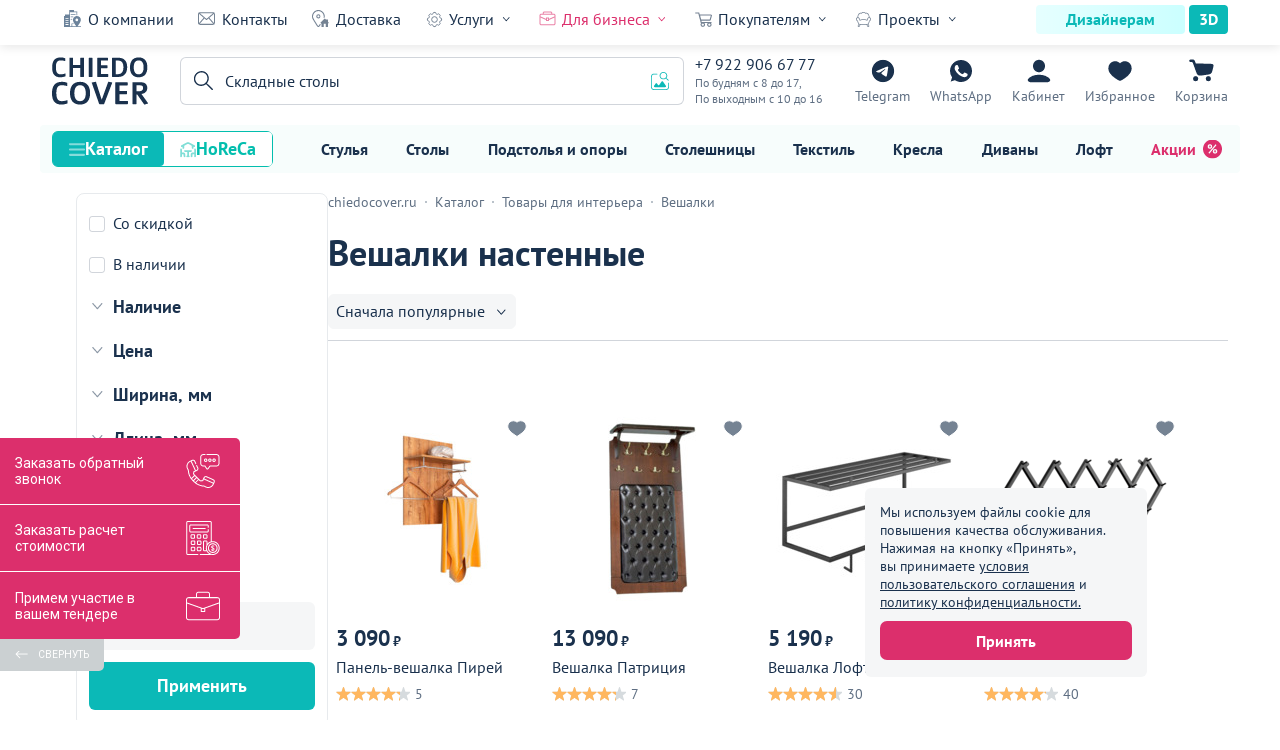

--- FILE ---
content_type: text/html; charset=UTF-8
request_url: https://chiedocover.ru/category/veshalki-nastennyye
body_size: 34615
content:
<!DOCTYPE html>
<html lang="ru" prefix="og: http://ogp.me/ns#" id="html">
<head>
    <meta charset="UTF-8">
    <title>Вешалки настенные купить недорого - оптовые цены</title>
    <meta name="title" content="Вешалки настенные купить недорого - оптовые цены - страница #">
<meta name="description" content="Производственная компания предлагает вешалки настенные - выгодные условия для оптовиков, гарантия качества, доставка по РФ и ближнему зарубежью">
<meta property="og:description" content="Производственная компания предлагает вешалки настенные - выгодные условия для оптовиков, гарантия качества, доставка по РФ и ближнему зарубежью">
<meta property="og:image" content="https://chiedocover.ru/statics/product/51790/64d9fc9eb5bdd.jpg">
<meta property="og:image" content="https://chiedocover.ru/statics/product/78158/686d5a954150f.jpg">
<meta property="og:image" content="https://chiedocover.ru/statics/product/50672/6464ba8f74295.jpg">
<meta property="og:image" content="https://chiedocover.ru/statics/product/50728/646ca54ebae46.png">
<meta property="og:image" content="https://chiedocover.ru/statics/product/51566/64c7609e3f2b2.jpg">
<meta property="og:title" content="Вешалки настенные купить недорого - оптовые цены">
<meta property="og:type" content="website">
<meta property="og:site_name" content="ChiedoCover">
<meta property="og:url" content="https://chiedocover.ru/category/veshalki-nastennyye">
<meta property="og:locale" content="ru_RU">
<meta property="fb:pages" content="411771789180209">
<meta name="yandex-verification" content="deaf1968ae5fc2b0">
<meta name="wmail-verification" content="f446b1918a1923dfc4bd37423a431b3e">
<meta name="google-site-verification" content="WyncnImXS_CJCbxg_1F9aqBSackxcZOmIML83aG_K6U">
<meta name="msvalidate.01" content="DB698CECEA2714AE3D7B6E0FE55B9255">
<link href="https://chiedocover.ru/statics/product/51790/64d9fc9eb5bdd.jpg" rel="image_src">
<link href="https://chiedocover.ru/statics/product/78158/686d5a954150f.jpg" rel="image_src">
<link href="https://chiedocover.ru/statics/product/50672/6464ba8f74295.jpg" rel="image_src">
<link href="https://chiedocover.ru/statics/product/50728/646ca54ebae46.png" rel="image_src">
<link href="https://chiedocover.ru/statics/product/51566/64c7609e3f2b2.jpg" rel="image_src">
<link href="https://chiedocover.ru/category/veshalki-nastennyye" rel="self">
<link href="https://chiedocover.ru/category/veshalki-nastennyye" rel="first">
<link href="https://chiedocover.ru/category/veshalki-nastennyye" rel="last">
<link href="https://chiedocover.ru/category/veshalki-nastennyye" rel="canonical">
<link href="https://chiedocover.ru/statics/styles/style.css?hash=17670210" rel="preload" as="style">
<link href="https://chiedocover.ru/statics/styles/style.css?hash=17670210" rel="stylesheet">
<link href="https://chiedocover.ru/statics/js/script.js?hash=17670210" rel="modulepreload">
<link href="https://chiedocover.ru/statics/js/category.js?hash=17670210" rel="modulepreload">
<link href="https://chiedocover.ru/statics/styles/category.css?hash=17670210" rel="preload" as="style">
<link href="https://chiedocover.ru/statics/styles/category.css?hash=17670210" rel="stylesheet">    <meta name="viewport" content="width=device-width, initial-scale=1, maximum-scale=2.5, minimum-scale=1.0">
    <meta http-equiv="X-UA-Compatible" content="ie=edge">
    <meta name="author" content="ChiedoCover">
    <link rel="apple-touch-icon-precomposed" sizes="57x57" href="/apple-touch-icon-57x57.png">
<link rel="apple-touch-icon-precomposed" sizes="114x114" href="/apple-touch-icon-114x114.png">
<link rel="apple-touch-icon-precomposed" sizes="72x72" href="/apple-touch-icon-72x72.png">
<link rel="apple-touch-icon-precomposed" sizes="144x144" href="/apple-touch-icon-144x144.png">
<link rel="apple-touch-icon-precomposed" sizes="60x60" href="/apple-touch-icon-60x60.png">
<link rel="apple-touch-icon-precomposed" sizes="120x120" href="/apple-touch-icon-120x120.png">
<link rel="apple-touch-icon-precomposed" sizes="76x76" href="/apple-touch-icon-76x76.png">
<link rel="apple-touch-icon-precomposed" sizes="152x152" href="/apple-touch-icon-152x152.png">
<link rel="apple-touch-icon-precomposed" sizes="180x180" href="/apple-touch-icon-180x180.png">
<link rel="icon" type="image/png" href="/android-chrome-192x192.png" sizes="192x192">
<link rel="icon" type="image/png" href="/favicon-196x196.png" sizes="196x196">
<link rel="icon" type="image/png" href="/favicon-96x96.png" sizes="96x96">
<link rel="icon" type="image/png" href="/favicon-32x32.png" sizes="32x32">
<link rel="icon" type="image/png" href="/favicon-16x16.png" sizes="16x16">
<link rel="icon" type="image/png" href="/favicon-128.png" sizes="128x128">
<link rel="mask-icon" href="/safari-pinned-tab.svg" color="#ffffff">
<link rel="manifest" href="/site.webmanifest">
<meta name="theme-color" content="#ffffff">
<meta name="application-name" content="ChiedoCover">
<meta name="apple-mobile-web-app-title" content="ChiedoCover">
<meta name="msapplication-TileColor" content="#FFFFFF">
<meta name="msapplication-TileImage" content="/mstile-144x144.png">
<meta name="msapplication-square70x70logo" content="/mstile-70x70.png">
<meta name="msapplication-square150x150logo" content="/mstile-150x150.png">
<meta name="msapplication-wide310x150logo" content="/mstile-310x150.png">
<meta name="msapplication-square310x310logo" content="/mstile-310x310.png">
<meta name="p:domain_verify" content="693c6597f1971a11f2a21f7ba39695a5">
<style>
    :root {
        --theme-color-1: #e7f8f8;
        --theme-color-2: #e6ffff;
        --theme-color-3: #cbffff;
        --theme-color-4: #b7f1f2;
        --theme-color-5: #0bb9b7;
        --theme-color-6: #69c7c6;
        --theme-color-7: #f7fdfc;
    }
</style>    <link rel="preload" href="https://chiedocover.ru/statics/fonts/ptsans.woff2" as="font" type="font/woff2"
          crossorigin="anonymous">
    <link rel="preload" href="https://chiedocover.ru/statics/fonts/ptsansbold.woff2" as="font" type="font/woff2"
          crossorigin="anonymous">
    <link rel="preconnect" href="https://mc.yandex.ru">
    <link rel="preconnect" href="https://moclients.ru">
    <link rel="preconnect" href="https://67p.b242ya.ru">
    <link rel="preconnect" href="https://cdn-ru.bitrix24.ru">
    <link rel="preconnect" href="https://cdn.callibri.ru">
    <link rel="preconnect" href="https://module.callibri.ru">
    <link rel="preconnect" href="https://fonts.googleapis.com">
    <meta name="csrf-param" content="_csrf">
<meta name="csrf-token" content="rUQd7LqxZlUCRuz41GyThy-j1MjsYtHD7RK_lO3IGI7CC0LU94EwYk4Uha7gAufve8uOioNb46iOdPfcnr9d7A==">
</head>
<body>
<div class="informer-cookie" data-element="informer-cookie"><div class="informer-cookie__content" data-element="informer-cookie__content_desktop"><p class="informer-cookie__info">Мы используем файлы cookie для повышения качества обслуживания. Нажимая на кнопку «Принять», вы принимаете <a class="informer-cookie__link" href="https://chiedocover.ru/agreement" target="_blank">условия пользовательского соглашения</a> и <a class="informer-cookie__link" href="https://chiedocover.ru/policy" target="_blank">политику конфиденциальности.</a></p><button type="button" class="informer-cookie__button" data-element="informer-cookie__button">Принять</button></div><div class="informer-cookie__content informer-cookie__content_mob cont" data-element="informer-cookie__content_mobile"><p class="informer-cookie__info">Мы используем файлы cookie. Продолжая работу с сайтом вы соглашаетесь с <a class="informer-cookie__link" href="https://chiedocover.ru/policy" target="_blank">политикой конфиденциальности.</a></p><button type="button" class="informer-cookie__button" data-element="informer-cookie__button">ОК</button></div></div><header id="header" class="header" data-element="header"><div class="menu-line" data-element="menu-line"><div class="menu-line__cont cont"><div class="menu-line__menu"><a class="menu-line__link text-small menu-line__link_about" href="https://chiedocover.ru/about">О компании</a><a class="menu-line__link text-small menu-line__link_contacts" href="https://chiedocover.ru/contacts">Контакты</a><a class="menu-line__link text-small menu-line__link_delivery" href="https://chiedocover.ru/delivery">Доставка</a><div class="menu-line__group" data-element="menu-line__group"><span class="menu-line__group-name text-small menu-line__group-name_services">Услуги</span><ul class="menu-line__group-list"><li class="menu-line__group-item"><a class="menu-line__group-link text-small" href="https://chiedocover.ru/mebel-na-zakaz">Мебель на заказ</a></li><li class="menu-line__group-item"><a class="menu-line__group-link text-small" href="https://chiedocover.ru/divany-na-zakaz">Диваны на заказ</a></li><li class="menu-line__group-item"><a class="menu-line__group-link text-small" href="https://chiedocover.ru/stulya-na-zakaz">Стулья на заказ</a></li><li class="menu-line__group-item"><a class="menu-line__group-link text-small" href="https://chiedocover.ru/services">Услуги производства</a></li></ul></div><div class="menu-line__group" data-element="menu-line__group"><span class="menu-line__group-name menu-line__group-name_red text-small menu-line__group-name_business">Для бизнеса</span><ul class="menu-line__group-list"><li class="menu-line__group-item"><a class="menu-line__group-link text-small menu-line__group-link_red" href="https://chiedocover.ru/partnership">Сотрудничество</a></li><li class="menu-line__group-item"><a class="menu-line__group-link text-small" href="https://chiedocover.ru/state-institution">Гос. учреждениям</a></li><li class="menu-line__group-item"><a class="menu-line__group-link text-small" href="https://chiedocover.ru/ready-solutions">Готовые решения</a></li></ul></div><div class="menu-line__group" data-element="menu-line__group"><span class="menu-line__group-name text-small menu-line__group-name_buyers">Покупателям</span><ul class="menu-line__group-list"><li class="menu-line__group-item"><a class="menu-line__group-link text-small" href="https://chiedocover.ru/payment">Оплата</a></li><li class="menu-line__group-item"><a class="menu-line__group-link text-small menu-line__group-link_red" href="https://chiedocover.ru/guarantee">Гарантия</a></li><li class="menu-line__group-item"><a class="menu-line__group-link text-small" href="https://chiedocover.ru/questions">Частые вопросы</a></li><li class="menu-line__group-item"><a class="menu-line__group-link text-small" href="https://chiedocover.ru/mebel-na-zakaz">Дизайн-проект</a></li><li class="menu-line__group-item"><a class="menu-line__group-link text-small" href="https://chiedocover.ru/booklets">Каталоги в PDF</a></li><li class="menu-line__group-item"><a class="menu-line__group-link text-small" href="https://chiedocover.ru/lifelong-guarantee">Пожизненная гарантия</a></li></ul></div><div class="menu-line__group" data-element="menu-line__group"><span class="menu-line__group-name text-small menu-line__group-name_projects">Проекты</span><ul class="menu-line__group-list"><li class="menu-line__group-item"><a class="menu-line__group-link text-small" href="https://chiedocover.ru/portfolio">Все проекты</a></li><li class="menu-line__group-item"><a class="menu-line__group-link text-small" href="https://chiedocover.ru/portfolio/interery">Интерьеры</a></li><li class="menu-line__group-item"><a class="menu-line__group-link text-small" href="https://chiedocover.ru/portfolio/foto-pokupatelei">Фото покупателей</a></li><li class="menu-line__group-item"><a class="menu-line__group-link text-small" href="https://chiedocover.ru/portfolio/banketnyye-zaly">Банкетные залы</a></li><li class="menu-line__group-item"><a class="menu-line__group-link text-small" href="https://chiedocover.ru/reviews">Видеоотзывы</a></li><li class="menu-line__group-item"><a class="menu-line__group-link text-small" href="https://chiedocover.ru/client-reviews">Текстовые отзывы</a></li></ul></div></div><div class="menu-line__buttons"><a class="menu-line__button menu-line__button_left text-small" href="https://chiedocover.ru/designer">Дизайнерам</a><a class="menu-line__button menu-line__button_right text-small" href="https://chiedocover.ru/models3d">3D</a></div></div></div><div class="header__wrapper" data-element="header__wrapper"><div class="header__search-layer" data-element="header__search-layer"></div><div class="header__cont cont"><div class="cap cap_header" data-element="cap"><a class="cap__logo" href="https://chiedocover.ru/"><img class="cap__logo-image" src="https://chiedocover.ru/statics/img/logo_dark.svg" alt="ChiedoCover" title="ChiedoCover"></a><div class="cap__contacts"><a class="cap__contacts-phone" href="tel:+79229066777">+7 922 906 67 77<span class="cap__contacts-call">Звонок</span></a><span class="cap__contacts-note">По будням с 8 до 17, <br> По выходным с 10 до 16</span></div><div class="cap__btn-box"><a class="cap__button cap__button_telegram" href="https://t.me/Chiedocover_tgbot" rel="noopener" target="_blank">Telegram</a><a class="cap__button cap__button_whatsapp" href="https://api.whatsapp.com/send?phone=79229066777" rel="noopener" target="_blank">WhatsApp</a><a class="cap__button cap__button_login" href="https://chiedocover.ru/cabinet/my-orders" data-element="header-sign-in">Кабинет</a><a class="cap__button cap__button_favorites" href="https://chiedocover.ru/favorites" data-element="cap__button_favorites" data-favorites-count="0">Избранное</a><a class="cap__button cap__button_basket" href="https://chiedocover.ru/cart/checkout" data-basket-count="0">Корзина</a><div class="cap__burger" role="button" aria-label="Открыть меню" data-element="header__burger"></div></div></div><div class="header__search"><div class="image-search" data-element="image-search"><div class="image-search__layer" data-element="image-search__layer"></div><div class="image-search__cont cont"><div class="image-search__wrapper"><div class="image-search__close" data-element="image-search__close" role="button" aria-label="Закрыть форму поиск по изображению"></div><span class="image-search__headline">Поиск по картинке</span><form class="image-search__form" action="https://chiedocover.ru/search" method="post" data-element="image-search__form" enctype="multipart/form-data"><div class="image-search__inner" data-element="image-search__inner"><div class="image-search__error" data-element="image-search__error"><span class="image-search__error-text" data-element="image-search__error-text">Ошибка загрузки. Попробуйте еще раз</span></div><img class="image-search__icon" src="https://chiedocover.ru/statics/img/image-search/ic_image-search-1.svg" alt="Поиск по изображениям ChiedoCover" title="Поиск по изображению ChiedoCover"><span class="image-search__text text-small">Перетащите изображения или <label class="image-search__inner-label"><span class="image-search__label-text text-small">загрузите</span><input type="file" class="image-search__file-input" name="image" accept="image/png, image/jpeg, image/webp" data-element="image-search__file-input"></label></span><label class="image-search__file-label" data-element="image-search__file-input"><span class="image-search__label-text text-small">Нажмите, чтобы загрузить изображение</span><input type="file" class="image-search__file-input" name="image" accept="image/png, image/jpeg, image/webp" data-element="image-search__file-input"></label><span class="image-search__note">Поддерживаемые форматы: PNG, JPG, WEBP — до 5 МБ</span></div><span class="image-search__splitter text-small">или</span><div class="image-search__box"><div class="image-search__field"><input type="url" class="image-search__input input-text text-small" name="url" data-element="image-search__input" placeholder="Ссылка на изображение" autocomplete="off"><div class="image-search__clear-button" data-element="image-search__clear-button" role="button" aria-label="Очистить поле"></div><span class="image-search__error-text image-search__error-text_url image-search__error-text_hide" data-element="image-search__error-text_url">Ошибка загрузки. Попробуйте еще раз</span></div><div class="image-search__button-box"><button type="submit" class="image-search__button button-theme" disabled data-element="image-search__button">Найти</button><div class="image-search__loading image-search__loading_hide" data-element="image-search__loading">Загрузка</div></div></div></form></div></div></div><form class="header__search-form" action="https://chiedocover.ru/search" method="get" data-element="header__search-form"><div class="header__search-close-button" role="button" aria-label="Закрыть поиск по каталогу" data-element="header__search-close-button"></div><div class="header__search-field"><input type="search" class="header__search-input input-text" name="query" data-element="header__search-input" autocomplete="off" aria-label="Поиск"><div class="header__search-placeholder header__search-placeholder_show text-small" data-element="header__search-placeholder" data-placeholder-list='["Банкетные стулья","Складные столы","Офисные стулья","Столы лофт","Банкетный текстиль","Мебель для кафе","Чехлы для стульев","Деревянные стулья","Банкетные столы","Чехлы на столы","Кресла","Диваны","Стулья","Столы","Скатерти","Стеллажи","Тумбы","Подстолья","Столешницы","Светильники","Обогреватели"]'>Банкетные стулья</div><div class="header__search-button" data-element="header__search-button" role="button" aria-label="Поиск по каталогу"></div><div class="header__search-clear-button" data-element="header__search-clear-button" role="button" aria-label="Очистить поле поиска"></div><div class="header__image-search-button header__image-search-button_show" data-element="header__image-search-button" role="button" aria-label="Открыть поиск по картинке"></div></div></form></div></div></div><div class="menu-catalog" data-element="menu-catalog"><div class="menu-catalog__cont cont"><div class="menu-catalog__modes"><button type="button" class="menu-catalog__mode text menu-catalog__mode_catalog menu-catalog__mode_active" data-element="menu-catalog__mode" data-list-id="catalog">Каталог</button><button type="button" class="menu-catalog__mode text menu-catalog__mode_establishment" data-element="menu-catalog__mode" data-list-id="establishment">HoReCa</button></div><div class="menu-catalog__list"><a class="menu-catalog__link text-small" href="https://chiedocover.ru/category/stulya">Стулья</a><a class="menu-catalog__link text-small" href="https://chiedocover.ru/category/stoly">Столы</a><a class="menu-catalog__link text-small" href="https://chiedocover.ru/category/podstolya">Подстолья и опоры</a><a class="menu-catalog__link text-small" href="https://chiedocover.ru/category/stoleshnitsy">Столешницы</a><a class="menu-catalog__link text-small" href="https://chiedocover.ru/category/tekstil">Текстиль</a><a class="menu-catalog__link text-small" href="https://chiedocover.ru/category/kresla">Кресла</a><a class="menu-catalog__link text-small" href="https://chiedocover.ru/category/divany">Диваны</a><a class="menu-catalog__link text-small" href="https://chiedocover.ru/category/loft">Лофт</a><a class="menu-catalog__link menu-catalog__link_sale text-small" href="https://chiedocover.ru/action-day">Акции</a></div></div></div>    <div class="menu-layer" data-element="menu-layer"></div>
    <div class="menu" data-element="menu">
        <div class="menu__area">
            <div class="menu__cont">
                <div class="menu__main">
                    <div class="cap cap_menu" data-element="cap"><a class="cap__logo" href="https://chiedocover.ru/"><img class="cap__logo-image" src="https://chiedocover.ru/statics/img/logo_dark.svg" alt="ChiedoCover" title="ChiedoCover"></a><div class="cap__contacts"><a class="cap__contacts-phone" href="tel:+79229066777">+7 922 906 67 77<span class="cap__contacts-call">Звонок</span></a><span class="cap__contacts-note">По будням с 8 до 17, <br> По выходным с 10 до 16</span></div><div class="cap__btn-box"><a class="cap__button cap__button_telegram" href="https://t.me/Chiedocover_tgbot" rel="noopener" target="_blank">Telegram</a><a class="cap__button cap__button_whatsapp" href="https://api.whatsapp.com/send?phone=79229066777" rel="noopener" target="_blank">WhatsApp</a><a class="cap__button cap__button_login" href="https://chiedocover.ru/cabinet/my-orders" data-element="header-sign-in">Кабинет</a><a class="cap__button cap__button_favorites" href="https://chiedocover.ru/favorites" data-element="cap__button_favorites" data-favorites-count="0">Избранное</a><a class="cap__button cap__button_basket" href="https://chiedocover.ru/cart/checkout" data-basket-count="0">Корзина</a><div class="cap__close" data-role="close-menu" role="button" aria-label="Закрыть меню"></div></div></div>                    <ul class="menu__list">
                        <li class="menu__item">
                            <a class="menu__link menu__link_sign" href="https://chiedocover.ru/cabinet/my-orders" data-element="header-mobile-sign-in">Мой кабинет</a>                        </li>
                        <li class="menu__item">
                            <a class="menu__link menu__link_favorites" href="https://chiedocover.ru/favorites">Избранное</a>                        </li>
                    </ul>
                    <ul class="menu__modes">
                        <li class="menu__mode-item">
                            <button class="menu__mode menu__mode_active" type="button" data-element="menu__mode"
                                    data-list-id="catalog">Каталог
                            </button>
                        </li>
                        <li class="menu__mode-item">
                            <button class="menu__mode" type="button" data-element="menu__mode"
                                    data-list-id="establishment">HoReCa
                            </button>
                        </li>
                    </ul>
                    <ul class="menu__list menu__list_catalog" data-element="menu__list" data-list-id="catalog"><li class="menu__item menu__item_category" data-element="menu__item" data-type="catalog" data-id="category_1"><a class="menu__link" href="https://chiedocover.ru/category/stulya">Стулья<img class="menu__image" src="https://chiedocover.ru/statics/menu/492/603792024cee6.svg" alt="Каталог товаров Стулья компании ChiedoCover" title="Каталог товаров Стулья компании ChiedoCover" loading="lazy"></a></li><li class="menu__item menu__item_category" data-element="menu__item" data-type="catalog" data-id="category_60"><a class="menu__link" href="https://chiedocover.ru/category/stoly">Столы<img class="menu__image" src="https://chiedocover.ru/statics/menu/493/603792024ffe0.svg" alt="Каталог товаров Столы компании ChiedoCover" title="Каталог товаров Столы компании ChiedoCover" loading="lazy"></a></li><li class="menu__item menu__item_category" data-element="menu__item" data-type="catalog" data-id="category_104"><a class="menu__link" href="https://chiedocover.ru/category/podstolya">Подстолья и опоры<img class="menu__image" src="https://chiedocover.ru/statics/menu/466/603792022f549.svg" alt="Каталог товаров Подстолья и опоры компании ChiedoCover" title="Каталог товаров Подстолья и опоры компании ChiedoCover" loading="lazy"></a></li><li class="menu__item menu__item_category" data-element="menu__item" data-type="catalog" data-id="category_122"><a class="menu__link" href="https://chiedocover.ru/category/stoleshnitsy">Столешницы<img class="menu__image" src="https://chiedocover.ru/statics/menu/465/603792022b662.svg" alt="Каталог товаров Столешницы компании ChiedoCover" title="Каталог товаров Столешницы компании ChiedoCover" loading="lazy"></a></li><li class="menu__item menu__item_category" data-element="menu__item" data-type="catalog" data-id="category_138"><a class="menu__link" href="https://chiedocover.ru/category/tekstil">Текстиль<img class="menu__image" src="https://chiedocover.ru/statics/menu/494/6037920255fff.svg" alt="Каталог товаров Текстиль компании ChiedoCover" title="Каталог товаров Текстиль компании ChiedoCover" loading="lazy"></a></li><li class="menu__item menu__item_category" data-element="menu__item" data-type="catalog" data-id="category_177"><a class="menu__link" href="https://chiedocover.ru/category/kresla">Кресла<img class="menu__image" src="https://chiedocover.ru/statics/menu/764/603792037b93c.svg" alt="Каталог товаров Кресла компании ChiedoCover" title="Каталог товаров Кресла компании ChiedoCover" loading="lazy"></a></li><li class="menu__item menu__item_category" data-element="menu__item" data-type="catalog" data-id="category_231"><a class="menu__link" href="https://chiedocover.ru/category/divany">Диваны<img class="menu__image" src="https://chiedocover.ru/statics/menu/496/603792025b71f.svg" alt="Каталог товаров Диваны компании ChiedoCover" title="Каталог товаров Диваны компании ChiedoCover" loading="lazy"></a></li><li class="menu__item menu__item_category" data-element="menu__item" data-type="catalog" data-id="category_272"><a class="menu__link" href="https://chiedocover.ru/category/loft">Лофт<img class="menu__image" src="https://chiedocover.ru/statics/menu/584/60379202c33d9.svg" alt="Каталог товаров Лофт компании ChiedoCover" title="Каталог товаров Лофт компании ChiedoCover" loading="lazy"></a></li><li class="menu__item menu__item_category" data-element="menu__item" data-type="catalog" data-id="category_312"><a class="menu__link" href="https://chiedocover.ru/category/gostinitsy-i-oteli">Гостиницы и отели<img class="menu__image" src="https://chiedocover.ru/statics/menu/648/6037920311da9.svg" alt="Каталог товаров Гостиницы и отели компании ChiedoCover" title="Каталог товаров Гостиницы и отели компании ChiedoCover" loading="lazy"></a></li><li class="menu__item menu__item_category" data-element="menu__item" data-type="catalog" data-id="category_354"><a class="menu__link" href="https://chiedocover.ru/category/kukhnya-i-bar">Кухня и бар<img class="menu__image" src="https://chiedocover.ru/statics/menu/1719/66bdc9517534e.svg" alt="Каталог товаров Кухня и бар компании ChiedoCover" title="Каталог товаров Кухня и бар компании ChiedoCover" loading="lazy"></a></li><li class="menu__item menu__item_category" data-element="menu__item" data-type="catalog" data-id="category_374"><a class="menu__link" href="https://chiedocover.ru/category/posuda-i-stolovyye-pribory">Посуда и столовые приборы<img class="menu__image" src="https://chiedocover.ru/statics/menu/1830/66d7f5c909125.svg" alt="Каталог товаров Посуда и столовые приборы компании ChiedoCover" title="Каталог товаров Посуда и столовые приборы компании ChiedoCover" loading="lazy"></a></li><li class="menu__item menu__item_category" data-element="menu__item" data-type="catalog" data-id="category_420"><a class="menu__link" href="https://chiedocover.ru/category/uniforma-dlya-horeca">Униформа для HoReCa<img class="menu__image" src="https://chiedocover.ru/statics/menu/1941/676543812d681.svg" alt="Каталог товаров Униформа для HoReCa компании ChiedoCover" title="Каталог товаров Униформа для HoReCa компании ChiedoCover" loading="lazy"></a></li><li class="menu__item menu__item_category" data-element="menu__item" data-type="catalog" data-id="category_432"><a class="menu__link" href="https://chiedocover.ru/category/kosmetika-dlya-horeca">Косметика для HoReCa<img class="menu__image" src="https://chiedocover.ru/statics/menu/1976/676543906ab91.svg" alt="Каталог товаров Косметика для HoReCa компании ChiedoCover" title="Каталог товаров Косметика для HoReCa компании ChiedoCover" loading="lazy"></a></li><li class="menu__item menu__item_category" data-element="menu__item" data-type="catalog" data-id="category_440"><a class="menu__link" href="https://chiedocover.ru/category/mebel-dlya-khraneniya">Мебель для хранения<img class="menu__image" src="https://chiedocover.ru/statics/menu/572/60379202b234e.svg" alt="Каталог товаров Мебель для хранения компании ChiedoCover" title="Каталог товаров Мебель для хранения компании ChiedoCover" loading="lazy"></a></li><li class="menu__item menu__item_category" data-element="menu__item" data-type="catalog" data-id="category_457"><a class="menu__link" href="https://chiedocover.ru/category/komplektuyushchiye">Комплектующие<img class="menu__image" src="https://chiedocover.ru/statics/menu/1349/63343c18bcad7.svg" alt="Каталог товаров Комплектующие компании ChiedoCover" title="Каталог товаров Комплектующие компании ChiedoCover" loading="lazy"></a></li><li class="menu__item menu__item_category" data-element="menu__item" data-type="catalog" data-id="category_468"><a class="menu__link" href="https://chiedocover.ru/category/korpusnaya-mebel">Корпусная мебель<img class="menu__image" src="https://chiedocover.ru/statics/menu/1551/669644c115bf3.svg" alt="Каталог товаров Корпусная мебель компании ChiedoCover" title="Каталог товаров Корпусная мебель компании ChiedoCover" loading="lazy"></a></li><li class="menu__item menu__item_category" data-element="menu__item" data-type="catalog" data-id="category_480"><a class="menu__link" href="https://chiedocover.ru/category/osveshcheniye">Освещение<img class="menu__image" src="https://chiedocover.ru/statics/menu/601/60379202d6d88.svg" alt="Каталог товаров Освещение компании ChiedoCover" title="Каталог товаров Освещение компании ChiedoCover" loading="lazy"></a></li><li class="menu__item menu__item_category" data-element="menu__item" data-type="catalog" data-id="category_504"><a class="menu__link" href="https://chiedocover.ru/category/oborudovaniye">Оборудование<img class="menu__image" src="https://chiedocover.ru/statics/menu/635/6037920304345.svg" alt="Каталог товаров Оборудование компании ChiedoCover" title="Каталог товаров Оборудование компании ChiedoCover" loading="lazy"></a></li><li class="menu__item menu__item_category" data-element="menu__item" data-type="catalog" data-id="category_535"><a class="menu__link" href="https://chiedocover.ru/category/tovary-dlya-interera">Для интерьера<img class="menu__image" src="https://chiedocover.ru/statics/menu/582/60379202be692.svg" alt="Каталог товаров Для интерьера компании ChiedoCover" title="Каталог товаров Для интерьера компании ChiedoCover" loading="lazy"></a></li><li class="menu__item menu__item_category" data-element="menu__item" data-type="catalog" data-id="category_548"><a class="menu__link" href="https://chiedocover.ru/category/komnaty">Комнаты<img class="menu__image" src="https://chiedocover.ru/statics/menu/1213/6311f2227691a.svg" alt="Каталог товаров Комнаты компании ChiedoCover" title="Каталог товаров Комнаты компании ChiedoCover" loading="lazy"></a></li><li class="menu__item menu__item_category" data-element="menu__item" data-type="catalog" data-id="category_612"><a class="menu__link" href="https://chiedocover.ru/category/podborki">Подборки<img class="menu__image" src="https://chiedocover.ru/statics/menu/1631/66b1d6c91bb3e.svg" alt="Каталог товаров Подборки компании ChiedoCover" title="Каталог товаров Подборки компании ChiedoCover" loading="lazy"></a></li><li class="menu__item menu__item_category" data-element="menu__item" data-id="sale"><a class="menu__link menu__link_red" href="https://chiedocover.ru/action-day">Акции<img class="menu__image" src="https://chiedocover.ru/statics/img/ic_sale_red.svg" alt="Каталог акционных товаров компании ChiedoCover" title="Каталог акционных товаров компании ChiedoCover" loading="lazy"></a></li></ul><ul class="menu__list menu__list_catalog menu__list_hide" data-element="menu__list" data-list-id="establishment"><li class="menu__item menu__item_category" data-element="menu__item" data-type="establishment" data-id="establishment_1"><a class="menu__link" href="https://chiedocover.ru/category/mebel-dlya-kafe">Кафе<img class="menu__image" src="https://chiedocover.ru/statics/menu/2045/67e14bc7bf8e0.svg" alt="Каталог товаров Кафе компании ChiedoCover" title="Каталог товаров Кафе компании ChiedoCover" loading="lazy"></a></li><li class="menu__item menu__item_category" data-element="menu__item" data-type="establishment" data-id="establishment_36"><a class="menu__link" href="https://chiedocover.ru/category/mebel-dlya-restorana">Ресторан<img class="menu__image" src="https://chiedocover.ru/statics/menu/2051/67e14bdaf240b.svg" alt="Каталог товаров Ресторан компании ChiedoCover" title="Каталог товаров Ресторан компании ChiedoCover" loading="lazy"></a></li><li class="menu__item menu__item_category" data-element="menu__item" data-type="establishment" data-id="establishment_63"><a class="menu__link" href="https://chiedocover.ru/category/mebel-dlya-letnego-kafe">Летнее кафе<img class="menu__image" src="https://chiedocover.ru/statics/menu/2058/67e14befec9ff.svg" alt="Каталог товаров Летнее кафе компании ChiedoCover" title="Каталог товаров Летнее кафе компании ChiedoCover" loading="lazy"></a></li><li class="menu__item menu__item_category" data-element="menu__item" data-type="establishment" data-id="establishment_75"><a class="menu__link" href="https://chiedocover.ru/category/mebel-dlya-bara">Бар<img class="menu__image" src="https://chiedocover.ru/statics/menu/2063/67e14c00dc8ab.svg" alt="Каталог товаров Бар компании ChiedoCover" title="Каталог товаров Бар компании ChiedoCover" loading="lazy"></a></li><li class="menu__item menu__item_category" data-element="menu__item" data-type="establishment" data-id="establishment_90"><a class="menu__link" href="https://chiedocover.ru/category/ofisnaya-mebel">Офис<img class="menu__image" src="https://chiedocover.ru/statics/menu/2070/67e14c1a1bb9e.svg" alt="Каталог товаров Офис компании ChiedoCover" title="Каталог товаров Офис компании ChiedoCover" loading="lazy"></a></li><li class="menu__item menu__item_category" data-element="menu__item" data-type="establishment" data-id="establishment_114"><a class="menu__link" href="https://chiedocover.ru/category/mebel-dlya-stolovoy">Столовая<img class="menu__image" src="https://chiedocover.ru/statics/menu/2076/67e14c32d0e52.svg" alt="Каталог товаров Столовая компании ChiedoCover" title="Каталог товаров Столовая компании ChiedoCover" loading="lazy"></a></li><li class="menu__item menu__item_category" data-element="menu__item" data-type="establishment" data-id="establishment_124"><a class="menu__link" href="https://chiedocover.ru/category/mebel-dlya-aktovogo-zala">Актовый зал<img class="menu__image" src="https://chiedocover.ru/statics/menu/2081/67e14c44d9cdb.svg" alt="Каталог товаров Актовый зал компании ChiedoCover" title="Каталог товаров Актовый зал компании ChiedoCover" loading="lazy"></a></li><li class="menu__item menu__item_category" data-element="menu__item" data-type="establishment" data-id="establishment_127"><a class="menu__link" href="https://chiedocover.ru/category/mebel-dlya-banketnogo-zala">Банкетный зал<img class="menu__image" src="https://chiedocover.ru/statics/menu/2084/67e14c5970fa2.svg" alt="Каталог товаров Банкетный зал компании ChiedoCover" title="Каталог товаров Банкетный зал компании ChiedoCover" loading="lazy"></a></li><li class="menu__item menu__item_category" data-element="menu__item" data-type="establishment" data-id="establishment_143"><a class="menu__link" href="https://chiedocover.ru/category/mebel-dly-gostinic">Отели и гостиницы<img class="menu__image" src="https://chiedocover.ru/statics/menu/2088/67e14c6a33170.svg" alt="Каталог товаров Отели и гостиницы компании ChiedoCover" title="Каталог товаров Отели и гостиницы компании ChiedoCover" loading="lazy"></a></li><li class="menu__item menu__item_category" data-element="menu__item" data-type="establishment" data-id="establishment_151"><a class="menu__link" href="https://chiedocover.ru/category/mebel-dlya-konferents-zala">Конференц-зал<img class="menu__image" src="https://chiedocover.ru/statics/menu/2096/67e14c7a9a28b.svg" alt="Каталог товаров Конференц-зал компании ChiedoCover" title="Каталог товаров Конференц-зал компании ChiedoCover" loading="lazy"></a></li><li class="menu__item menu__item_category" data-element="menu__item" data-type="establishment" data-id="establishment_156"><a class="menu__link" href="https://chiedocover.ru/category/mebel-dlya-kalyannoy">Кальянная<img class="menu__image" src="https://chiedocover.ru/statics/menu/2101/67e27d8c379d9.svg" alt="Каталог товаров Кальянная компании ChiedoCover" title="Каталог товаров Кальянная компании ChiedoCover" loading="lazy"></a></li><li class="menu__item menu__item_category" data-element="menu__item" data-type="establishment" data-id="establishment_160"><a class="menu__link" href="https://chiedocover.ru/category/mebel-dlya-kofeyni">Кофейня<img class="menu__image" src="https://chiedocover.ru/statics/menu/2303/6867b0fd321a3.svg" alt="Каталог товаров Кофейня компании ChiedoCover" title="Каталог товаров Кофейня компании ChiedoCover" loading="lazy"></a></li><li class="menu__item menu__item_category" data-element="menu__item" data-type="establishment" data-id="establishment_168"><a class="menu__link" href="https://chiedocover.ru/category/mebel-dlya-fudkorta">Фуд-корт<img class="menu__image" src="https://chiedocover.ru/statics/menu/2304/6867b1357921b.svg" alt="Каталог товаров Фуд-корт компании ChiedoCover" title="Каталог товаров Фуд-корт компании ChiedoCover" loading="lazy"></a></li><li class="menu__item menu__item_category" data-element="menu__item" data-type="establishment" data-id="establishment_175"><a class="menu__link">Прочие заведения<img class="menu__image" src="https://chiedocover.ru/statics/menu/2105/67e27da06c2e2.svg" alt="Каталог товаров Прочие заведения компании ChiedoCover" title="Каталог товаров Прочие заведения компании ChiedoCover" loading="lazy"></a></li><li class="menu__item menu__item_category" data-element="menu__item" data-type="establishment" data-id="establishment_209"><a class="menu__link" href="https://chiedocover.ru/mebel-na-zakaz">Индивидуальное производство<img class="menu__image" src="https://chiedocover.ru/statics/menu/2116/67e27e26604b4.svg" alt="Каталог товаров Индивидуальное производство компании ChiedoCover" title="Каталог товаров Индивидуальное производство компании ChiedoCover" loading="lazy"></a></li></ul>                    <ul class="menu__list">
                        <li class="menu__item">
                            <a class="menu__link menu__link_about" href="https://chiedocover.ru/about">О компании</a>                        </li>
                        <li class="menu__item">
                            <a class="menu__link menu__link_contacts" href="https://chiedocover.ru/contacts">Контакты</a>                        </li>
                        <li class="menu__item">
                            <a class="menu__link menu__link_delivery" href="https://chiedocover.ru/delivery">Доставка</a>                        </li>
                        <li class="menu__item menu__item_category" data-element="menu__item"
                            data-id="services">
                            <span class="menu__link menu__link_services">Услуги</span>
                        </li>
                        <li class="menu__item menu__item_category menu__item_red" data-element="menu__item"
                            data-id="business">
                            <span class="menu__link menu__link_red menu__link_business">Для бизнеса</span>
                        </li>
                        <li class="menu__item menu__item_category" data-element="menu__item" data-id="buyers">
                            <span class="menu__link menu__link_buyers">Покупателям</span>
                        </li>
                        <li class="menu__item menu__item_category" data-element="menu__item" data-id="projects">
                            <span class="menu__link menu__link_projects">Проекты</span>
                        </li>
                        <li class="menu__item menu__item_buttons">
                            <a class="menu__button menu__button_left" href="https://chiedocover.ru/designer">Дизайнерам</a>                            <a class="menu__button menu__button_right" href="https://chiedocover.ru/models3d">3D</a>                        </li>
                    </ul>
                </div>

                <div class="menu__wrapper" data-element="menu__wrapper" data-list-id="catalog">
                    <div class="menu__inner">
                        <div class="menu__box" data-element="menu__box" data-id="category_1"><div class="menu__head"><div class="menu__back" role="button" aria-label="Назад" data-element="menu__back"></div><button type="button" class="menu__close" title="Закрыть меню" data-role="close-menu" aria-label="Закрыть меню"></button></div><div class="menu__category"><div class="menu__category-head"><a class="menu__category-name" href="https://chiedocover.ru/category/stulya">Стулья</a></div></div><div class="menu__body"><div class="menu__sub"><div class="menu__sub-head"><span class="menu__sub-name">Тип стула</span></div><ul class="menu__sub-list"><li class="menu__sub-item"><a class="menu__sub-link menu__sub-link_point" href="https://chiedocover.ru/category/banketnie-stulia">Банкетные</a></li><li class="menu__sub-item"><a class="menu__sub-link menu__sub-link_point" href="https://chiedocover.ru/category/myagkiye-stulya">Мягкие</a></li><li class="menu__sub-item"><a class="menu__sub-link menu__sub-link_point" href="https://chiedocover.ru/category/ofisnyye-stulya">Офисные</a></li><li class="menu__sub-item"><a class="menu__sub-link menu__sub-link_point" href="https://chiedocover.ru/category/derevyannyye-stulya">Деревянные</a></li><li class="menu__sub-item"><a class="menu__sub-link" href="https://chiedocover.ru/category/eko-stulya">Эко-модели</a></li><li class="menu__sub-item"><a class="menu__sub-link" href="https://chiedocover.ru/category/skladnyye-stulya">Складные</a></li><li class="menu__sub-item"><a class="menu__sub-link" href="https://chiedocover.ru/category/barnyye-stulya">Барные</a></li><li class="menu__sub-item"><a class="menu__sub-link menu__sub-link_point" href="https://chiedocover.ru/category/stulya-v-stile-loft">Лофт</a></li></ul></div><div class="menu__sub"><div class="menu__sub-head"><span class="menu__sub-name">Материал</span></div><ul class="menu__sub-list"><li class="menu__sub-item"><a class="menu__sub-link" href="https://chiedocover.ru/category/alyuminiyevyye-stulya">Алюминиевый каркас</a></li><li class="menu__sub-item"><a class="menu__sub-link menu__sub-link_point" href="https://chiedocover.ru/category/stulya-na-metallokarkase">Металлический каркас</a></li><li class="menu__sub-item"><a class="menu__sub-link" href="https://chiedocover.ru/category/stulya-iz-rotanga">Стулья из ротанга</a></li><li class="menu__sub-item"><a class="menu__sub-link" href="https://chiedocover.ru/category/plastikovyye-stulya">Пластиковые стулья</a></li></ul></div><div class="menu__sub"><div class="menu__sub-head"><span class="menu__sub-name">Универсальные стулья</span></div><ul class="menu__sub-list"><li class="menu__sub-item"><a class="menu__sub-link menu__sub-link_point" href="https://chiedocover.ru/category/stulya-khit-20">Хит 20мм</a></li><li class="menu__sub-item"><a class="menu__sub-link menu__sub-link_point" href="https://chiedocover.ru/category/stulya-khit-25mm">Хит 25мм</a></li><li class="menu__sub-item"><a class="menu__sub-link" href="https://chiedocover.ru/category/stulya-aziya">Азия</a></li><li class="menu__sub-item"><a class="menu__sub-link menu__sub-link_point" href="https://chiedocover.ru/category/stulya-kyavari">Кьявари</a></li><li class="menu__sub-item"><a class="menu__sub-link" href="https://chiedocover.ru/category/stulya-krossbek">Кроссбэк</a></li><li class="menu__sub-item"><a class="menu__sub-link" href="https://chiedocover.ru/category/stulya-napoleon">Наполеон</a></li><li class="menu__sub-item"><a class="menu__sub-link" href="https://chiedocover.ru/category/stulya-tuker">Такер</a></li></ul></div><div class="menu__sub"><div class="menu__sub-head"><span class="menu__sub-name">По цвету</span></div><ul class="menu__sub-list"><li class="menu__sub-item"><a class="menu__sub-link" href="https://chiedocover.ru/category/chernyye-stulya">Черные стулья</a></li><li class="menu__sub-item"><a class="menu__sub-link" href="https://chiedocover.ru/category/belyye-stulya">Белые стулья</a></li><li class="menu__sub-item"><a class="menu__sub-link" href="https://chiedocover.ru/category/krasnyye-stulya">Красные стулья</a></li><li class="menu__sub-item"><a class="menu__sub-link" href="https://chiedocover.ru/category/siniye-stulya">Синие стулья</a></li><li class="menu__sub-item"><a class="menu__sub-link" href="https://chiedocover.ru/category/zelenyye-stulya">Зеленые стулья</a></li><li class="menu__sub-item"><a class="menu__sub-link" href="https://chiedocover.ru/category/stulya-eames-belyye">Стулья Eames белые</a></li><li class="menu__sub-item"><a class="menu__sub-link" href="https://chiedocover.ru/category/stulya-eames-chernyye">Стулья Eames черные</a></li><li class="menu__sub-item"><a class="menu__sub-link" href="https://chiedocover.ru/category/stulya-eames-zheltyye">Стулья Eames желтые</a></li></ul></div><div class="menu__sub"><div class="menu__sub-head"><span class="menu__sub-name">Модель</span></div><ul class="menu__sub-list"><li class="menu__sub-item"><a class="menu__sub-link menu__sub-link_point" href="https://chiedocover.ru/category/stulya-samba">Самба</a></li><li class="menu__sub-item"><a class="menu__sub-link menu__sub-link_point" href="https://chiedocover.ru/category/stulya-tolix">Tolix</a></li><li class="menu__sub-item"><a class="menu__sub-link" href="https://chiedocover.ru/category/stulya-izo">Стулья Изо</a></li><li class="menu__sub-item"><a class="menu__sub-link" href="https://chiedocover.ru/category/stulya-eames-daw">Стулья Eames DAW</a></li><li class="menu__sub-item"><a class="menu__sub-link" href="https://chiedocover.ru/category/stulya-safir">Стулья Safir</a></li><li class="menu__sub-item"><a class="menu__sub-link" href="https://chiedocover.ru/category/stulya-tyulpan">Стулья Тюльпан</a></li><li class="menu__sub-item"><a class="menu__sub-link" href="https://chiedocover.ru/category/stulya-roza">Стулья Роза</a></li><li class="menu__sub-item"><a class="menu__sub-link" href="https://chiedocover.ru/category/stulya-kongsberg">Стулья Конгсберг</a></li></ul></div><div class="menu__sub"><div class="menu__sub-head"><span class="menu__sub-name">Секции стульев</span></div><ul class="menu__sub-list"><li class="menu__sub-item"><a class="menu__sub-link" href="https://chiedocover.ru/category/sektsii-dlya-zalov-ozhidaniya">Зал ожидания</a></li><li class="menu__sub-item"><a class="menu__sub-link" href="https://chiedocover.ru/category/banketnyye-sektsii-stulyev">Банкетные</a></li><li class="menu__sub-item"><a class="menu__sub-link menu__sub-link_point" href="https://chiedocover.ru/category/sektsii-stulyev">Многоместные</a></li><li class="menu__sub-item"><a class="menu__sub-link" href="https://chiedocover.ru/category/teatralnyye-sektsii">Театральные</a></li><li class="menu__sub-item"><a class="menu__sub-link" href="https://chiedocover.ru/category/sektsii-perforirovannyye">Перфорированные</a></li></ul></div><div class="menu__sub"><div class="menu__sub-head"><a class="menu__sub-name-link menu__sub-name-link_bold" href="https://chiedocover.ru/category/taburety">Табуреты</a></div></div></div></div><div class="menu__box" data-element="menu__box" data-id="category_60"><div class="menu__head"><div class="menu__back" role="button" aria-label="Назад" data-element="menu__back"></div><button type="button" class="menu__close" title="Закрыть меню" data-role="close-menu" aria-label="Закрыть меню"></button></div><div class="menu__category"><div class="menu__category-head"><a class="menu__category-name" href="https://chiedocover.ru/category/stoly">Столы</a></div></div><div class="menu__body"><div class="menu__sub"><div class="menu__sub-head"><span class="menu__sub-name">Тип стола</span></div><ul class="menu__sub-list"><li class="menu__sub-item"><a class="menu__sub-link menu__sub-link_point" href="https://chiedocover.ru/category/banketnie-stoli">Банкетные</a></li><li class="menu__sub-item"><a class="menu__sub-link" href="https://chiedocover.ru/category/barnyye-stoly">Барные</a></li><li class="menu__sub-item"><a class="menu__sub-link" href="https://chiedocover.ru/category/zhurnalnyye-stoliki">Журнальные</a></li><li class="menu__sub-item"><a class="menu__sub-link" href="https://chiedocover.ru/category/kokteylnyye-stoly">Коктейльные</a></li><li class="menu__sub-item"><a class="menu__sub-link menu__sub-link_point" href="https://chiedocover.ru/category/skladnyye-stoly">Складные</a></li><li class="menu__sub-item"><a class="menu__sub-link" href="https://chiedocover.ru/category/ofisnyye-stoly">Офисные</a></li><li class="menu__sub-item"><a class="menu__sub-link" href="https://chiedocover.ru/category/stoly-v-stile-loft">Лофт</a></li><li class="menu__sub-item"><a class="menu__sub-link" href="https://chiedocover.ru/category/stoly-dlya-peregovorov">Переговорные</a></li></ul></div><div class="menu__sub"><div class="menu__sub-head"><span class="menu__sub-name">Форма</span></div><ul class="menu__sub-list"><li class="menu__sub-item"><a class="menu__sub-link" href="https://chiedocover.ru/category/pryamougolnyye-stoly">Прямоугольные</a></li><li class="menu__sub-item"><a class="menu__sub-link" href="https://chiedocover.ru/category/kruglyye-stoly">Круглые</a></li><li class="menu__sub-item"><a class="menu__sub-link" href="https://chiedocover.ru/category/kvadratnyye-stoly">Квадратные</a></li><li class="menu__sub-item"><a class="menu__sub-link" href="https://chiedocover.ru/category/ovalnyye-stoly">Овальные</a></li></ul></div><div class="menu__sub"><div class="menu__sub-head"><span class="menu__sub-name">Материал</span></div><ul class="menu__sub-list"><li class="menu__sub-item"><a class="menu__sub-link" href="https://chiedocover.ru/category/stoly-na-metallokarkase">На металлокаркасе</a></li><li class="menu__sub-item"><a class="menu__sub-link" href="https://chiedocover.ru/category/stoly-iz-ldsp">Из ЛДСП</a></li><li class="menu__sub-item"><a class="menu__sub-link" href="https://chiedocover.ru/category/stoly-iz-rotanga">Из ротанга</a></li><li class="menu__sub-item"><a class="menu__sub-link" href="https://chiedocover.ru/category/plastikovyye-stoly">Пластиковые</a></li><li class="menu__sub-item"><a class="menu__sub-link" href="https://chiedocover.ru/category/derevyannyye-stoly">Деревянные</a></li><li class="menu__sub-item"><a class="menu__sub-link" href="https://chiedocover.ru/category/sleby">Слэбы</a></li><li class="menu__sub-item"><a class="menu__sub-link" href="https://chiedocover.ru/category/mramornyye-stoly">Мраморные</a></li><li class="menu__sub-item"><a class="menu__sub-link" href="https://chiedocover.ru/category/keramicheskiye-stoly">Керамика</a></li></ul></div><div class="menu__sub"><div class="menu__sub-head"><span class="menu__sub-name">Модель</span></div><ul class="menu__sub-list"><li class="menu__sub-item"><a class="menu__sub-link" href="https://chiedocover.ru/category/stoly-lider-1">Лидер 1</a></li><li class="menu__sub-item"><a class="menu__sub-link" href="https://chiedocover.ru/category/stoly-lider-2">Лидер 2</a></li><li class="menu__sub-item"><a class="menu__sub-link" href="https://chiedocover.ru/category/stoly-lider-3">Лидер 3</a></li><li class="menu__sub-item"><a class="menu__sub-link" href="https://chiedocover.ru/category/stoly-lider-9">Лидер 9</a></li></ul></div><div class="menu__sub"><div class="menu__sub-head"><span class="menu__sub-name">Комплекты</span></div><ul class="menu__sub-list"><li class="menu__sub-item"><a class="menu__sub-link" href="https://chiedocover.ru/category/obedennyye-gruppy">Обеденные группы</a></li><li class="menu__sub-item"><a class="menu__sub-link" href="https://chiedocover.ru/category/obedennyye-komplekty-dlya-kukhni-stoly-i-stulya">Обеденные комплекты для кухни столы и стулья</a></li><li class="menu__sub-item"><a class="menu__sub-link menu__sub-link_point" href="https://chiedocover.ru/category/komplekty-dlya-ulitsy">Уличные комплекты</a></li><li class="menu__sub-item"><a class="menu__sub-link" href="https://chiedocover.ru/category/obedennyye-gruppy-dlya-kukhni">Обеденные группы для кухни</a></li></ul></div></div></div><div class="menu__box" data-element="menu__box" data-id="category_104"><div class="menu__head"><div class="menu__back" role="button" aria-label="Назад" data-element="menu__back"></div><button type="button" class="menu__close" title="Закрыть меню" data-role="close-menu" aria-label="Закрыть меню"></button></div><div class="menu__category"><div class="menu__category-head"><a class="menu__category-name" href="https://chiedocover.ru/category/podstolya">Подстолья и опоры</a></div></div><div class="menu__body"><div class="menu__sub"><div class="menu__sub-head"><span class="menu__sub-name">Подстолья</span></div><ul class="menu__sub-list"><li class="menu__sub-item"><a class="menu__sub-link menu__sub-link_point" href="https://chiedocover.ru/category/podstolya-chugunnyye">Чугунные</a></li><li class="menu__sub-item"><a class="menu__sub-link" href="https://chiedocover.ru/category/podstolya-alyuminiyevyye">Алюминиевые</a></li><li class="menu__sub-item"><a class="menu__sub-link menu__sub-link_point" href="https://chiedocover.ru/category/podstolya-stalnyye">Стальные</a></li><li class="menu__sub-item"><a class="menu__sub-link" href="https://chiedocover.ru/category/podstolya-iz-nerzhaveyki-khrom">Хромированные</a></li><li class="menu__sub-item"><a class="menu__sub-link" href="https://chiedocover.ru/category/podstolya-iz-nerzhaveyushchey-stali">Из нержавеющей стали</a></li><li class="menu__sub-item"><a class="menu__sub-link" href="https://chiedocover.ru/category/derevyannyye-podstolya">Деревянные</a></li><li class="menu__sub-item"><a class="menu__sub-link" href="https://chiedocover.ru/category/reguliruyemoye-podstolye">Регулируемые</a></li><li class="menu__sub-item"><a class="menu__sub-link" href="https://chiedocover.ru/category/podstolya-v-stile-loft">Лофт</a></li></ul></div><div class="menu__sub"><div class="menu__sub-head"><a class="menu__sub-name-link menu__sub-name-link_bold" href="https://chiedocover.ru/category/barnyye-podstolya">Барные подстолья</a></div></div><div class="menu__sub"><div class="menu__sub-head"><span class="menu__sub-name">Опоры</span></div><ul class="menu__sub-list"><li class="menu__sub-item"><a class="menu__sub-link" href="https://chiedocover.ru/category/opory-dlya-stolov">Опоры для столов</a></li><li class="menu__sub-item"><a class="menu__sub-link" href="https://chiedocover.ru/category/opory-dlya-stulyev">Опоры для стульев</a></li><li class="menu__sub-item"><a class="menu__sub-link" href="https://chiedocover.ru/category/opory-dlya-divanov-i-kresel">Опоры для диванов и кресел</a></li><li class="menu__sub-item"><a class="menu__sub-link" href="https://chiedocover.ru/category/opory-dlya-shkafov">Опоры для шкафов</a></li><li class="menu__sub-item"><a class="menu__sub-link" href="https://chiedocover.ru/category/konusnyye-opory">Конусные опоры</a></li></ul></div><div class="menu__sub"><div class="menu__sub-head"><a class="menu__sub-name-link menu__sub-name-link_bold" href="https://chiedocover.ru/category/prostranstvennyye-ramy">Пространственные рамы</a></div></div></div></div><div class="menu__box" data-element="menu__box" data-id="category_122"><div class="menu__head"><div class="menu__back" role="button" aria-label="Назад" data-element="menu__back"></div><button type="button" class="menu__close" title="Закрыть меню" data-role="close-menu" aria-label="Закрыть меню"></button></div><div class="menu__category"><div class="menu__category-head"><a class="menu__category-name" href="https://chiedocover.ru/category/stoleshnitsy">Столешницы</a></div></div><div class="menu__body"><div class="menu__sub"><div class="menu__sub-head"><span class="menu__sub-name">Назначение</span></div><ul class="menu__sub-list"><li class="menu__sub-item"><a class="menu__sub-link" href="https://chiedocover.ru/category/stoleshnitsy-dlya-ulitsy">Для улицы</a></li><li class="menu__sub-item"><a class="menu__sub-link" href="https://chiedocover.ru/category/stoleshnitsy-dlya-pomeshcheniy">Для помещений</a></li></ul></div><div class="menu__sub"><div class="menu__sub-head"><span class="menu__sub-name">Материал</span></div><ul class="menu__sub-list"><li class="menu__sub-item"><a class="menu__sub-link menu__sub-link_point" href="https://chiedocover.ru/category/stoleshnitsy-hpl">HPL</a></li><li class="menu__sub-item"><a class="menu__sub-link menu__sub-link_point" href="https://chiedocover.ru/category/stoleshnitsy-ldsp">ЛДСП</a></li><li class="menu__sub-item"><a class="menu__sub-link" href="https://chiedocover.ru/category/stoleshnitsy">МДФ</a></li><li class="menu__sub-item"><a class="menu__sub-link" href="https://chiedocover.ru/category/stoleshnitsy-iz-massiva-drevesiny">Массив древесины</a></li><li class="menu__sub-item"><a class="menu__sub-link" href="https://chiedocover.ru/category/stoleshnitsy-shpon">Шпон</a></li><li class="menu__sub-item"><a class="menu__sub-link" href="https://chiedocover.ru/category/stoleshnitsy-werzalit">Werzalit</a></li><li class="menu__sub-item"><a class="menu__sub-link" href="https://chiedocover.ru/category/stoleshnitsy-sleby">Слэбы</a></li><li class="menu__sub-item"><a class="menu__sub-link" href="https://chiedocover.ru/category/stoleshnitsy-ldsp">Дуолит</a></li></ul></div></div></div><div class="menu__box" data-element="menu__box" data-id="category_138"><div class="menu__head"><div class="menu__back" role="button" aria-label="Назад" data-element="menu__back"></div><button type="button" class="menu__close" title="Закрыть меню" data-role="close-menu" aria-label="Закрыть меню"></button></div><div class="menu__category"><div class="menu__category-head"><a class="menu__category-name" href="https://chiedocover.ru/category/tekstil">Текстиль</a></div></div><div class="menu__body"><div class="menu__sub"><div class="menu__sub-head"><a class="menu__sub-name-link menu__sub-name-link_bold" href="https://chiedocover.ru/category/chekhly-na-stoly">Чехлы на столы</a></div><ul class="menu__sub-list"><li class="menu__sub-item"><a class="menu__sub-link" href="https://chiedocover.ru/category/chekhly-na-kruglyye-stoly">Круглые</a></li><li class="menu__sub-item"><a class="menu__sub-link" href="https://chiedocover.ru/category/chekhly-na-pryamougolnyye-stoly">Прямоугольные</a></li><li class="menu__sub-item"><a class="menu__sub-link menu__sub-link_point" href="https://chiedocover.ru/category/chekhly-na-furshetnyye-stoly">Фуршетные</a></li><li class="menu__sub-item"><a class="menu__sub-link" href="https://chiedocover.ru/category/kokteylnyye-chekhly-na-stoly">Коктейльные</a></li><li class="menu__sub-item"><a class="menu__sub-link menu__sub-link_point" href="https://chiedocover.ru/category/streych-chekhly-na-stoly">Стрейч</a></li></ul></div><div class="menu__sub"><div class="menu__sub-head"><a class="menu__sub-name-link menu__sub-name-link_bold" href="https://chiedocover.ru/category/chekhly-na-stulya">Чехлы на стулья</a></div><ul class="menu__sub-list"><li class="menu__sub-item"><a class="menu__sub-link menu__sub-link_point" href="https://chiedocover.ru/category/elastichnyye-chekhly-na-stulya">Эластичные</a></li><li class="menu__sub-item"><a class="menu__sub-link menu__sub-link_point" href="https://chiedocover.ru/category/chekhly-na-stulya-iz-gabardina">Из габардина</a></li><li class="menu__sub-item"><a class="menu__sub-link" href="https://chiedocover.ru/category/chekhly-na-stulya-iz-zhuravinki">Из журавинки</a></li><li class="menu__sub-item"><a class="menu__sub-link" href="https://chiedocover.ru/category/chekhly-na-stulya-iz-velyura">Из велюра</a></li><li class="menu__sub-item"><a class="menu__sub-link" href="https://chiedocover.ru/category/chekhly-na-stulya-iz-spandeksa">Из спандекса</a></li><li class="menu__sub-item"><a class="menu__sub-link" href="https://chiedocover.ru/category/chekhly-na-stulya-premium">Premium </a></li><li class="menu__sub-item"><a class="menu__sub-link" href="https://chiedocover.ru/category/chekhly-na-skladnyye-stulya">На складные стулья</a></li><li class="menu__sub-item"><a class="menu__sub-link" href="https://chiedocover.ru/category/chekhly-dlya-barnykh-stulyev">На барные стулья</a></li></ul></div><div class="menu__sub"><div class="menu__sub-head"><a class="menu__sub-name-link menu__sub-name-link_bold" href="https://chiedocover.ru/category/skaterti">Скатерти</a></div><ul class="menu__sub-list"><li class="menu__sub-item"><a class="menu__sub-link menu__sub-link_point" href="https://chiedocover.ru/category/skaterti-s-propitkoy">С пропиткой</a></li><li class="menu__sub-item"><a class="menu__sub-link" href="https://chiedocover.ru/category/skaterti-bez-propitki">Без пропитки</a></li><li class="menu__sub-item"><a class="menu__sub-link" href="https://chiedocover.ru/category/kvadratnyye-skaterti">Квадратные</a></li><li class="menu__sub-item"><a class="menu__sub-link" href="https://chiedocover.ru/category/pryamougolnyye-skaterti">Прямоугольные</a></li><li class="menu__sub-item"><a class="menu__sub-link" href="https://chiedocover.ru/category/kruglyye-skaterti">Круглые</a></li><li class="menu__sub-item"><a class="menu__sub-link" href="https://chiedocover.ru/category/myagkoye-steklo">Мягкое стекло</a></li></ul></div><div class="menu__sub"><div class="menu__sub-head"><a class="menu__sub-name-link menu__sub-name-link_bold" href="https://chiedocover.ru/category/podushki-na-stulya">Подушки для стульев</a></div><ul class="menu__sub-list"><li class="menu__sub-item"><a class="menu__sub-link menu__sub-link_point" href="https://chiedocover.ru/category/chekhly-i-podushki-na-stulya-kyavari">Подушки на стулья Кьявари</a></li><li class="menu__sub-item"><a class="menu__sub-link" href="https://chiedocover.ru/category/podushki-na-stulya-krossbek">Подушки на стулья Кроссбэк</a></li><li class="menu__sub-item"><a class="menu__sub-link" href="https://chiedocover.ru/category/podushki-galety">Подушки-галеты</a></li><li class="menu__sub-item"><a class="menu__sub-link" href="https://chiedocover.ru/category/podushki-na-stulya-eames">Eames</a></li></ul></div><div class="menu__sub"><div class="menu__sub-head"><a class="menu__sub-name-link menu__sub-name-link_bold" href="https://chiedocover.ru/category/salfetki">Салфетки</a></div></div><div class="menu__sub"><div class="menu__sub-head"><a class="menu__sub-name-link menu__sub-name-link_bold" href="https://chiedocover.ru/category/dorozhki-dlya-stola">Дорожки</a></div></div><div class="menu__sub"><div class="menu__sub-head"><a class="menu__sub-name-link menu__sub-name-link_bold" href="https://chiedocover.ru/category/furshetnyye-yubki">Фуршетные юбки</a></div></div><div class="menu__sub"><div class="menu__sub-head"><a class="menu__sub-name-link menu__sub-name-link_bold" href="https://chiedocover.ru/category/naperony">Напероны</a></div></div><div class="menu__sub"><div class="menu__sub-head"><a class="menu__sub-name-link menu__sub-name-link_bold" href="https://chiedocover.ru/category/transportirovochnyye-chekhly">Транспортировочные чехлы</a></div></div><div class="menu__sub"><div class="menu__sub-head"><a class="menu__sub-name-link menu__sub-name-link_bold" href="https://chiedocover.ru/category/aksessuary">Аксессуары</a></div><ul class="menu__sub-list"><li class="menu__sub-item"><a class="menu__sub-link" href="https://chiedocover.ru/category/kuverty">Куверты</a></li><li class="menu__sub-item"><a class="menu__sub-link" href="https://chiedocover.ru/category/pleysmaty">Плейсматы</a></li><li class="menu__sub-item"><a class="menu__sub-link" href="https://chiedocover.ru/category/muletony">Мулетоны</a></li><li class="menu__sub-item"><a class="menu__sub-link" href="https://chiedocover.ru/category/banty-i-ukrasheniya-na-spinku-stula">Банты для стульев</a></li></ul></div></div></div><div class="menu__box" data-element="menu__box" data-id="category_177"><div class="menu__head"><div class="menu__back" role="button" aria-label="Назад" data-element="menu__back"></div><button type="button" class="menu__close" title="Закрыть меню" data-role="close-menu" aria-label="Закрыть меню"></button></div><div class="menu__category"><div class="menu__category-head"><a class="menu__category-name" href="https://chiedocover.ru/category/kresla">Кресла</a></div></div><div class="menu__body"><div class="menu__sub"><div class="menu__sub-head"><a class="menu__sub-name-link menu__sub-name-link_bold" href="https://chiedocover.ru/category/kresla-luchshiye-modeli">Выбор покупателей</a></div></div><div class="menu__sub"><div class="menu__sub-head"><a class="menu__sub-name-link menu__sub-name-link_bold" href="https://chiedocover.ru/category/ofisnyye-kresla">Офисные</a></div><ul class="menu__sub-list"><li class="menu__sub-item"><a class="menu__sub-link" href="https://chiedocover.ru/category/kompyuternyye-kresla-dlya-ofisa">Компьютерные</a></li><li class="menu__sub-item"><a class="menu__sub-link" href="https://chiedocover.ru/category/kresla-na-kolesikakh">На колесиках </a></li><li class="menu__sub-item"><a class="menu__sub-link" href="https://chiedocover.ru/category/chernyye-ofisnyye-kresla">Черные</a></li><li class="menu__sub-item"><a class="menu__sub-link" href="https://chiedocover.ru/category/kozhanyye-ofisnyye-kresla">Кожаные</a></li><li class="menu__sub-item"><a class="menu__sub-link" href="https://chiedocover.ru/category/ofisnyye-kresla-rukovoditelya">Для руководителя</a></li></ul></div><div class="menu__sub"><div class="menu__sub-head"><a class="menu__sub-name-link menu__sub-name-link_bold" href="https://chiedocover.ru/category/kompyuternyye-kresla">Компьютерные</a></div><ul class="menu__sub-list"><li class="menu__sub-item"><a class="menu__sub-link" href="https://chiedocover.ru/category/geymerskiye-kresla">Геймерские</a></li><li class="menu__sub-item"><a class="menu__sub-link" href="https://chiedocover.ru/category/igrovyye-kresla">Игровые</a></li></ul></div><div class="menu__sub"><div class="menu__sub-head"><a class="menu__sub-name-link menu__sub-name-link_bold" href="https://chiedocover.ru/category/myagkiye-kresla">Мягкие</a></div><ul class="menu__sub-list"><li class="menu__sub-item"><a class="menu__sub-link" href="https://chiedocover.ru/category/nedorogiye-myagkiye-kresla">Бюджетные</a></li></ul></div><div class="menu__sub"><div class="menu__sub-head"><a class="menu__sub-name-link menu__sub-name-link_bold" href="https://chiedocover.ru/category/kresla-dlya-doma">Для дома</a></div><ul class="menu__sub-list"><li class="menu__sub-item"><a class="menu__sub-link" href="https://chiedocover.ru/category/kresla-dlya-gostinoy">В гостиную</a></li><li class="menu__sub-item"><a class="menu__sub-link" href="https://chiedocover.ru/category/kresla-meshki">Кресла-мешки</a></li><li class="menu__sub-item"><a class="menu__sub-link" href="https://chiedocover.ru/category/kresla-krovati">Кресла-кровати</a></li><li class="menu__sub-item"><a class="menu__sub-link" href="https://chiedocover.ru/category/kresla-kachalki">Кресла-качалки</a></li><li class="menu__sub-item"><a class="menu__sub-link" href="https://chiedocover.ru/category/kresla-reklaynery">Кресла-реклайнеры</a></li><li class="menu__sub-item"><a class="menu__sub-link" href="https://chiedocover.ru/category/podvesnyye-kresla">Подвесные</a></li><li class="menu__sub-item"><a class="menu__sub-link" href="https://chiedocover.ru/category/kresla-shezlongi">Кресла-шезлонги</a></li><li class="menu__sub-item"><a class="menu__sub-link" href="https://chiedocover.ru/category/massazhnyye-kresla">Массажные</a></li></ul></div><div class="menu__sub"><div class="menu__sub-head"><a class="menu__sub-name-link menu__sub-name-link_bold" href="https://chiedocover.ru/category/interyernyye-kresla">Интерьерные</a></div><ul class="menu__sub-list"><li class="menu__sub-item"><a class="menu__sub-link" href="https://chiedocover.ru/category/kresla-loft">Лофт</a></li><li class="menu__sub-item"><a class="menu__sub-link" href="https://chiedocover.ru/category/kresla-v-sovremennom-stile">Современные</a></li><li class="menu__sub-item"><a class="menu__sub-link" href="https://chiedocover.ru/category/kresla-chester">Честер</a></li><li class="menu__sub-item"><a class="menu__sub-link" href="https://chiedocover.ru/category/polukresla">Полукресла</a></li><li class="menu__sub-item"><a class="menu__sub-link" href="https://chiedocover.ru/category/stulya-kresla">Стулья-кресла</a></li></ul></div><div class="menu__sub"><div class="menu__sub-head"><span class="menu__sub-name">По материалам</span></div><ul class="menu__sub-list"><li class="menu__sub-item"><a class="menu__sub-link" href="https://chiedocover.ru/category/kozhanyye-kresla">Кожаные</a></li><li class="menu__sub-item"><a class="menu__sub-link" href="https://chiedocover.ru/category/ofisnyye-kresla-setka">С сеткой</a></li><li class="menu__sub-item"><a class="menu__sub-link" href="https://chiedocover.ru/category/ergonomichnyye-kresla">Эргономические</a></li><li class="menu__sub-item"><a class="menu__sub-link" href="https://chiedocover.ru/category/derevyannyye-kresla">Деревянные</a></li><li class="menu__sub-item"><a class="menu__sub-link" href="https://chiedocover.ru/category/pletenyye-kresla">Плетеные</a></li><li class="menu__sub-item"><a class="menu__sub-link" href="https://chiedocover.ru/category/kresla-iz-rotanga">Из ротанга</a></li><li class="menu__sub-item"><a class="menu__sub-link" href="https://chiedocover.ru/category/kresla-s-podlokotnikami">С подлокотниками</a></li><li class="menu__sub-item"><a class="menu__sub-link" href="https://chiedocover.ru/category/stopiruyemyye-kresla">Стопируемые</a></li></ul></div><div class="menu__sub"><div class="menu__sub-head"><span class="menu__sub-name">По зонам использования</span></div><ul class="menu__sub-list"><li class="menu__sub-item"><a class="menu__sub-link" href="https://chiedocover.ru/category/barnyye-kresla">Барные</a></li><li class="menu__sub-item"><a class="menu__sub-link" href="https://chiedocover.ru/category/obedennyye-kresla">Обеденные</a></li></ul></div><div class="menu__sub"><div class="menu__sub-head"><span class="menu__sub-name">По месту</span></div><ul class="menu__sub-list"><li class="menu__sub-item"><a class="menu__sub-link" href="https://chiedocover.ru/category/kresla-dlya-zritelnogo-zala">Для зрительного зала</a></li><li class="menu__sub-item"><a class="menu__sub-link" href="https://chiedocover.ru/category/kresla-dlya-zalov-ozhidaniya">Для залов ожидания</a></li><li class="menu__sub-item"><a class="menu__sub-link" href="https://chiedocover.ru/category/kresla-kassira">Кресла кассира</a></li><li class="menu__sub-item"><a class="menu__sub-link" href="https://chiedocover.ru/category/kresla-dlya-rukovoditeley">Для руководителей</a></li><li class="menu__sub-item"><a class="menu__sub-link" href="https://chiedocover.ru/category/kresla-dlya-personala">Для персонала</a></li><li class="menu__sub-item"><a class="menu__sub-link" href="https://chiedocover.ru/category/kresla-dlya-proizvodstv-i-laboratoriy">Для производств и лабораторий</a></li><li class="menu__sub-item"><a class="menu__sub-link" href="https://chiedocover.ru/category/kresla-dlya-novogo-goda">Для нового года</a></li><li class="menu__sub-item"><a class="menu__sub-link" href="https://chiedocover.ru/category/ulichnyye-kresla">Уличные</a></li></ul></div><div class="menu__sub"><div class="menu__sub-head"><span class="menu__sub-name">Комплектующие для кресел</span></div><ul class="menu__sub-list"><li class="menu__sub-item"><a class="menu__sub-link" href="https://chiedocover.ru/category/karkas-kresla">Каркас для кресел</a></li><li class="menu__sub-item"><a class="menu__sub-link" href="https://chiedocover.ru/category/podstavki-dlya-nog">Подставки для ног</a></li></ul></div></div></div><div class="menu__box" data-element="menu__box" data-id="category_231"><div class="menu__head"><div class="menu__back" role="button" aria-label="Назад" data-element="menu__back"></div><button type="button" class="menu__close" title="Закрыть меню" data-role="close-menu" aria-label="Закрыть меню"></button></div><div class="menu__category"><div class="menu__category-head"><a class="menu__category-name" href="https://chiedocover.ru/category/divany">Диваны</a></div></div><div class="menu__body"><div class="menu__sub"><div class="menu__sub-head"><a class="menu__sub-name-link menu__sub-name-link_bold" href="https://chiedocover.ru/category/divany-luchshiye-modeli">Выбор покупателей</a></div></div><div class="menu__sub"><div class="menu__sub-head"><span class="menu__sub-name">По расположению</span></div><ul class="menu__sub-list"><li class="menu__sub-item"><a class="menu__sub-link" href="https://chiedocover.ru/category/ofisnyye-divany">Офисные</a></li><li class="menu__sub-item"><a class="menu__sub-link" href="https://chiedocover.ru/category/spalnyye-divany">Спальные</a></li><li class="menu__sub-item"><a class="menu__sub-link" href="https://chiedocover.ru/category/divany-dlya-ulitsy">Уличные</a></li><li class="menu__sub-item"><a class="menu__sub-link" href="https://chiedocover.ru/category/divany-na-kukhnyu">На кухню</a></li><li class="menu__sub-item"><a class="menu__sub-link" href="https://chiedocover.ru/category/divany-dlya-doma">Для гостиной</a></li><li class="menu__sub-item"><a class="menu__sub-link" href="https://chiedocover.ru/category/divany-dlya-kalyannoy">Для кальянной</a></li><li class="menu__sub-item"><a class="menu__sub-link menu__sub-link_point" href="https://chiedocover.ru/category/divany-dlya-kafe">Для кафе</a></li></ul></div><div class="menu__sub"><div class="menu__sub-head"><span class="menu__sub-name">Тип дивана</span></div><ul class="menu__sub-list"><li class="menu__sub-item"><a class="menu__sub-link" href="https://chiedocover.ru/category/raskladnyye-divany">Раскладные</a></li><li class="menu__sub-item"><a class="menu__sub-link" href="https://chiedocover.ru/category/divany-ortopedicheskiye">Ортопедические</a></li><li class="menu__sub-item"><a class="menu__sub-link" href="https://chiedocover.ru/category/kozhanyye-divany">Кожаные</a></li><li class="menu__sub-item"><a class="menu__sub-link" href="https://chiedocover.ru/category/malenkiye-divany">Маленькие</a></li><li class="menu__sub-item"><a class="menu__sub-link" href="https://chiedocover.ru/category/bolshiye-divany">Большие</a></li><li class="menu__sub-item"><a class="menu__sub-link" href="https://chiedocover.ru/category/beskarkasnyye-divany">Бескаркасные</a></li><li class="menu__sub-item"><a class="menu__sub-link" href="https://chiedocover.ru/category/pruzhinnyye-divany">Пружинные</a></li><li class="menu__sub-item"><a class="menu__sub-link" href="https://chiedocover.ru/category/divan-krovat">Диван кровать</a></li></ul></div><div class="menu__sub"><div class="menu__sub-head"><span class="menu__sub-name">Конфигурация дивана</span></div><ul class="menu__sub-list"><li class="menu__sub-item"><a class="menu__sub-link menu__sub-link_point" href="https://chiedocover.ru/category/pryamyye-divany">Прямой</a></li><li class="menu__sub-item"><a class="menu__sub-link" href="https://chiedocover.ru/category/uglovyye-divany">Угловой</a></li><li class="menu__sub-item"><a class="menu__sub-link menu__sub-link_point" href="https://chiedocover.ru/category/modulnyye-divany">Модульный</a></li><li class="menu__sub-item"><a class="menu__sub-link" href="https://chiedocover.ru/category/divany-transformer">Трансформер</a></li><li class="menu__sub-item"><a class="menu__sub-link" href="https://chiedocover.ru/category/divany-s-ottomankoy">С оттоманкой</a></li><li class="menu__sub-item"><a class="menu__sub-link" href="https://chiedocover.ru/category/vykatnyye-divany">Выкатные</a></li><li class="menu__sub-item"><a class="menu__sub-link" href="https://chiedocover.ru/category/divany-s-podlokotnikami">С подлокотниками</a></li><li class="menu__sub-item"><a class="menu__sub-link" href="https://chiedocover.ru/category/divany-s-yashchikom">С ящиками</a></li></ul></div><div class="menu__sub"><div class="menu__sub-head"><span class="menu__sub-name">Стиль </span></div><ul class="menu__sub-list"><li class="menu__sub-item"><a class="menu__sub-link menu__sub-link_point" href="https://chiedocover.ru/category/sovremennyye-divany">Современные</a></li><li class="menu__sub-item"><a class="menu__sub-link" href="https://chiedocover.ru/category/divany-iz-rotanga">Из ротанга</a></li><li class="menu__sub-item"><a class="menu__sub-link menu__sub-link_point" href="https://chiedocover.ru/category/divany-v-stile-loft">Лофт</a></li><li class="menu__sub-item"><a class="menu__sub-link" href="https://chiedocover.ru/category/divany-chester">Chester</a></li><li class="menu__sub-item"><a class="menu__sub-link" href="https://chiedocover.ru/category/klassicheskiye-divany">Классика</a></li><li class="menu__sub-item"><a class="menu__sub-link" href="https://chiedocover.ru/category/divany-v-skandinavskom-stile">Скандинавские</a></li></ul></div><div class="menu__sub"><div class="menu__sub-head"><span class="menu__sub-name">По механизму</span></div><ul class="menu__sub-list"><li class="menu__sub-item"><a class="menu__sub-link" href="https://chiedocover.ru/category/divany-akkordeon">Аккордеон</a></li><li class="menu__sub-item"><a class="menu__sub-link" href="https://chiedocover.ru/category/divany-knizhka">Книжка</a></li><li class="menu__sub-item"><a class="menu__sub-link" href="https://chiedocover.ru/category/divany-delfin">Дельфин</a></li><li class="menu__sub-item"><a class="menu__sub-link" href="https://chiedocover.ru/category/divany-klik-klyak">Клик-кляк</a></li></ul></div><div class="menu__sub"><div class="menu__sub-head"><a class="menu__sub-name-link menu__sub-name-link_bold" href="https://chiedocover.ru/category/karkasy-divanov">Каркасы для диванов</a></div></div></div></div><div class="menu__box" data-element="menu__box" data-id="category_272"><div class="menu__head"><div class="menu__back" role="button" aria-label="Назад" data-element="menu__back"></div><button type="button" class="menu__close" title="Закрыть меню" data-role="close-menu" aria-label="Закрыть меню"></button></div><div class="menu__category"><div class="menu__category-head"><a class="menu__category-name" href="https://chiedocover.ru/category/loft">Лофт</a></div></div><div class="menu__body"><div class="menu__sub"><div class="menu__sub-head"><a class="menu__sub-name-link menu__sub-name-link_bold" href="https://chiedocover.ru/category/loft-luchshiye-modeli">Выбор покупателей</a></div></div><div class="menu__sub"><div class="menu__sub-head"><a class="menu__sub-name-link menu__sub-name-link_bold" href="https://chiedocover.ru/category/stoly-loft">Столы</a></div><ul class="menu__sub-list"><li class="menu__sub-item"><a class="menu__sub-link" href="https://chiedocover.ru/category/barnyye-stoly-loft">Барные</a></li><li class="menu__sub-item"><a class="menu__sub-link" href="https://chiedocover.ru/category/kompyuternyy-stol-loft">Компьютерные</a></li><li class="menu__sub-item"><a class="menu__sub-link menu__sub-link_point" href="https://chiedocover.ru/category/pismennyy-stol-loft">Письменные</a></li><li class="menu__sub-item"><a class="menu__sub-link menu__sub-link_point" href="https://chiedocover.ru/category/kukhonnyy-stol-loft">Обеденные</a></li><li class="menu__sub-item"><a class="menu__sub-link" href="https://chiedocover.ru/category/zhurnalnyye-stoly-loft">Журнальные</a></li><li class="menu__sub-item"><a class="menu__sub-link" href="https://chiedocover.ru/category/rabochiy-stol-loft">Рабочие</a></li><li class="menu__sub-item"><a class="menu__sub-link" href="https://chiedocover.ru/category/metallicheskiy-stol-loft">Металлические</a></li><li class="menu__sub-item"><a class="menu__sub-link" href="https://chiedocover.ru/category/kruglyy-stol-loft">Круглые</a></li></ul></div><div class="menu__sub"><div class="menu__sub-head"><span class="menu__sub-name">Стулья и кресла</span></div><ul class="menu__sub-list"><li class="menu__sub-item"><a class="menu__sub-link menu__sub-link_point" href="https://chiedocover.ru/category/stulya-loft">Стулья</a></li><li class="menu__sub-item"><a class="menu__sub-link" href="https://chiedocover.ru/category/barnyye-stulya-loft">Барные стулья</a></li><li class="menu__sub-item"><a class="menu__sub-link" href="https://chiedocover.ru/category/kresla-loft">Кресла</a></li><li class="menu__sub-item"><a class="menu__sub-link" href="https://chiedocover.ru/category/taburety-loft">Табуреты</a></li></ul></div><div class="menu__sub"><div class="menu__sub-head"><span class="menu__sub-name">Диваны и кровати</span></div><ul class="menu__sub-list"><li class="menu__sub-item"><a class="menu__sub-link menu__sub-link_point" href="https://chiedocover.ru/category/divany-loft">Диваны</a></li><li class="menu__sub-item"><a class="menu__sub-link" href="https://chiedocover.ru/category/krovati-v-stile-loft">Кровати</a></li></ul></div><div class="menu__sub"><div class="menu__sub-head"><a class="menu__sub-name-link menu__sub-name-link_bold" href="https://chiedocover.ru/category/osveshcheniye-v-stile-loft">Освещение лофт</a></div><ul class="menu__sub-list"><li class="menu__sub-item"><a class="menu__sub-link" href="https://chiedocover.ru/category/podvesnyye-i-potolochnyye-svetilniki-loft">Подвесные и потолочные светильники</a></li><li class="menu__sub-item"><a class="menu__sub-link" href="https://chiedocover.ru/category/nastennyye-svetilniki-loft">Настенные светильники</a></li><li class="menu__sub-item"><a class="menu__sub-link" href="https://chiedocover.ru/category/lyustry-v-stile-loft">Люстры лофт</a></li><li class="menu__sub-item"><a class="menu__sub-link" href="https://chiedocover.ru/category/lampy-loft">Лампы</a></li><li class="menu__sub-item"><a class="menu__sub-link" href="https://chiedocover.ru/category/podvesy-loft">Подвесы лофт</a></li><li class="menu__sub-item"><a class="menu__sub-link" href="https://chiedocover.ru/category/bra-loft">Бра лофт</a></li><li class="menu__sub-item"><a class="menu__sub-link" href="https://chiedocover.ru/category/torshery-loft">Торшеры Лофт</a></li></ul></div><div class="menu__sub"><div class="menu__sub-head"><span class="menu__sub-name">Шкафы</span></div><ul class="menu__sub-list"><li class="menu__sub-item"><a class="menu__sub-link" href="https://chiedocover.ru/category/tumby-loft">Тумбы</a></li><li class="menu__sub-item"><a class="menu__sub-link menu__sub-link_point" href="https://chiedocover.ru/category/stellazhi-v-stile-loft">Стеллажи</a></li><li class="menu__sub-item"><a class="menu__sub-link" href="https://chiedocover.ru/category/konsolnyye-stoliki-loft">Консоли</a></li><li class="menu__sub-item"><a class="menu__sub-link" href="https://chiedocover.ru/category/komody-v-stile-loft">Комоды</a></li><li class="menu__sub-item"><a class="menu__sub-link" href="https://chiedocover.ru/category/loft-prikhozhiye">Прихожие</a></li></ul></div><div class="menu__sub"><div class="menu__sub-head"><span class="menu__sub-name">Комплектующие</span></div><ul class="menu__sub-list"><li class="menu__sub-item"><a class="menu__sub-link" href="https://chiedocover.ru/category/podstolye-loft">Подстолья</a></li><li class="menu__sub-item"><a class="menu__sub-link" href="https://chiedocover.ru/category/stoleshnitsy-v-stile-loft">Столешницы</a></li></ul></div><div class="menu__sub"><div class="menu__sub-head"><span class="menu__sub-name">Пуфы и банкетки</span></div><ul class="menu__sub-list"><li class="menu__sub-item"><a class="menu__sub-link" href="https://chiedocover.ru/category/pufy-loft">Пуфы</a></li><li class="menu__sub-item"><a class="menu__sub-link" href="https://chiedocover.ru/category/banketki-loft">Банкетки</a></li></ul></div></div></div><div class="menu__box" data-element="menu__box" data-id="category_312"><div class="menu__head"><div class="menu__back" role="button" aria-label="Назад" data-element="menu__back"></div><button type="button" class="menu__close" title="Закрыть меню" data-role="close-menu" aria-label="Закрыть меню"></button></div><div class="menu__category"><div class="menu__category-head"><a class="menu__category-name" href="https://chiedocover.ru/category/gostinitsy-i-oteli">Гостиницы и отели</a></div></div><div class="menu__body"><div class="menu__sub"><div class="menu__sub-head"><span class="menu__sub-name">Готовые решения</span></div><ul class="menu__sub-list"><li class="menu__sub-item"><a class="menu__sub-link" href="https://chiedocover.ru/sets/nabory-dlya-nomernogo-fonda">Наборы для номерного фонда</a></li><li class="menu__sub-item"><a class="menu__sub-link" href="https://chiedocover.ru/sets/nabory-dlya-resepshena">Набор для ресепшена</a></li><li class="menu__sub-item"><a class="menu__sub-link" href="https://chiedocover.ru/ready-solutions">Дизайн проекты</a></li></ul></div><div class="menu__sub"><div class="menu__sub-head"><a class="menu__sub-name-link menu__sub-name-link_bold" href="https://chiedocover.ru/category/tekstil-dlya-oteley">Текстиль для отелей</a></div><ul class="menu__sub-list"><li class="menu__sub-item"><a class="menu__sub-link menu__sub-link_point" href="https://chiedocover.ru/category/postelnoye-belye">Постельное белье</a></li><li class="menu__sub-item"><a class="menu__sub-link" href="https://chiedocover.ru/category/polotentsa">Полотенца</a></li><li class="menu__sub-item"><a class="menu__sub-link" href="https://chiedocover.ru/category/khalaty">Халаты</a></li><li class="menu__sub-item"><a class="menu__sub-link" href="https://chiedocover.ru/category/odeyala">Одеяла</a></li><li class="menu__sub-item"><a class="menu__sub-link" href="https://chiedocover.ru/category/spalnyye-podushki">Подушки</a></li><li class="menu__sub-item"><a class="menu__sub-link" href="https://chiedocover.ru/category/namatrasniki">Наматрасники</a></li><li class="menu__sub-item"><a class="menu__sub-link" href="https://chiedocover.ru/category/odnorazovyye-tapochki">Одноразовые тапочки</a></li><li class="menu__sub-item"><a class="menu__sub-link" href="https://chiedocover.ru/category/aksessuary-dlya-odezhdy-i-obuvi">Аксессуары для одежды и обуви</a></li></ul></div><div class="menu__sub"><div class="menu__sub-head"><a class="menu__sub-name-link menu__sub-name-link_bold" href="https://chiedocover.ru/category/nomernoy-fond">Номерной фонд</a></div><ul class="menu__sub-list"><li class="menu__sub-item"><a class="menu__sub-link" href="https://chiedocover.ru/category/mini-bary-dlya-gostinits">Минибары</a></li><li class="menu__sub-item"><a class="menu__sub-link" href="https://chiedocover.ru/category/seyfy-dlya-gostinits">Сейфы</a></li><li class="menu__sub-item"><a class="menu__sub-link" href="https://chiedocover.ru/category/chaynyye-stantsii">Чайные станции</a></li><li class="menu__sub-item"><a class="menu__sub-link" href="https://chiedocover.ru/category/podstavki-dlya-bagazha">Подставки для багажа</a></li><li class="menu__sub-item"><a class="menu__sub-link" href="https://chiedocover.ru/category/feny">Фены</a></li><li class="menu__sub-item"><a class="menu__sub-link" href="https://chiedocover.ru/category/veshalki-plechiki">Вешалки-плечики</a></li></ul></div><div class="menu__sub"><div class="menu__sub-head"><a class="menu__sub-name-link menu__sub-name-link_bold" href="https://chiedocover.ru/category/resepshen">Ресепшен</a></div><ul class="menu__sub-list"><li class="menu__sub-item"><a class="menu__sub-link" href="https://chiedocover.ru/category/zvonki-dlya-resepshn">Звонки для ресепшн</a></li><li class="menu__sub-item"><a class="menu__sub-link" href="https://chiedocover.ru/category/stoyki-ograzhdeniya">Стойки ограждения</a></li><li class="menu__sub-item"><a class="menu__sub-link" href="https://chiedocover.ru/category/mashinki-dlya-chistki-obuvi">Машинки для чистки обуви</a></li></ul></div><div class="menu__sub"><div class="menu__sub-head"><a class="menu__sub-name-link menu__sub-name-link_bold" href="https://chiedocover.ru/category/mebel-dly-gostinic">Мебель</a></div><ul class="menu__sub-list"><li class="menu__sub-item"><a class="menu__sub-link menu__sub-link_point" href="https://chiedocover.ru/category/divany-dlya-gostinits">Диваны</a></li><li class="menu__sub-item"><a class="menu__sub-link" href="https://chiedocover.ru/category/stoly-dlya-gostinits">Столы</a></li><li class="menu__sub-item"><a class="menu__sub-link" href="https://chiedocover.ru/category/krovati-dlya-gostinits">Кровати </a></li><li class="menu__sub-item"><a class="menu__sub-link" href="https://chiedocover.ru/category/stulya-dlya-gostinits-i-oteley">Стулья</a></li><li class="menu__sub-item"><a class="menu__sub-link" href="https://chiedocover.ru/category/stoyki-dlya-bagazha">Стойки для багажа</a></li><li class="menu__sub-item"><a class="menu__sub-link" href="https://chiedocover.ru/category/prikhozhiye-dlya-gostinits">Прихожие </a></li><li class="menu__sub-item"><a class="menu__sub-link" href="https://chiedocover.ru/category/veshalki-dlya-gostinits">Вешалки</a></li><li class="menu__sub-item"><a class="menu__sub-link" href="https://chiedocover.ru/category/shkafy-dlya-gostinits">Шкафы</a></li></ul></div><div class="menu__sub"><div class="menu__sub-head"><a class="menu__sub-name-link menu__sub-name-link_bold" href="https://chiedocover.ru/category/dlya-oteley">Обслуживание номеров</a></div><ul class="menu__sub-list"><li class="menu__sub-item"><a class="menu__sub-link menu__sub-link_point" href="https://chiedocover.ru/category/telezhki-dlya-gornichnykh">Тележки для горничных</a></li></ul></div><div class="menu__sub"><div class="menu__sub-head"><a class="menu__sub-name-link menu__sub-name-link_bold" href="https://chiedocover.ru/category/dekor">Декор</a></div><ul class="menu__sub-list"><li class="menu__sub-item"><a class="menu__sub-link" href="https://chiedocover.ru/category/kovry">Ковры</a></li><li class="menu__sub-item"><a class="menu__sub-link" href="https://chiedocover.ru/category/dekorativnyye-peregorodki">Кашпо и декоративные перегородки</a></li><li class="menu__sub-item"><a class="menu__sub-link" href="https://chiedocover.ru/category/shtory-dlya-gostinits">Шторы</a></li></ul></div><div class="menu__sub"><div class="menu__sub-head"><a class="menu__sub-name-link menu__sub-name-link_bold" href="https://chiedocover.ru/category/spring-boksy">Спринг боксы</a></div></div></div></div><div class="menu__box" data-element="menu__box" data-id="category_354"><div class="menu__head"><div class="menu__back" role="button" aria-label="Назад" data-element="menu__back"></div><button type="button" class="menu__close" title="Закрыть меню" data-role="close-menu" aria-label="Закрыть меню"></button></div><div class="menu__category"><div class="menu__category-head"><a class="menu__category-name" href="https://chiedocover.ru/category/kukhnya-i-bar">Кухня и бар</a></div></div><div class="menu__body"><div class="menu__sub"><div class="menu__sub-head"><a class="menu__sub-name-link menu__sub-name-link_bold" href="https://chiedocover.ru/sets/gotovyye-resheniya-dlya-kukhni-i-bara">Готовые решения</a></div><ul class="menu__sub-list"><li class="menu__sub-item"><a class="menu__sub-link" href="https://chiedocover.ru/sets/kukhnya">Кухня</a></li><li class="menu__sub-item"><a class="menu__sub-link" href="https://chiedocover.ru/sets/bar">Бар</a></li></ul></div><div class="menu__sub"><div class="menu__sub-head"><a class="menu__sub-name-link menu__sub-name-link_bold" href="https://chiedocover.ru/category/barnyy-inventar">Барный инвентарь</a></div><ul class="menu__sub-list"><li class="menu__sub-item"><a class="menu__sub-link" href="https://chiedocover.ru/category/inventar-dlya-izmereniya">Инвентарь для измерения</a></li><li class="menu__sub-item"><a class="menu__sub-link" href="https://chiedocover.ru/category/inventar-dlya-smeshivaniya">Инвентарь для смешивания</a></li><li class="menu__sub-item"><a class="menu__sub-link" href="https://chiedocover.ru/category/inventar-dlya-produktov">Инвентарь для продуктов</a></li><li class="menu__sub-item"><a class="menu__sub-link" href="https://chiedocover.ru/category/narzanniki-i-otkryvalki">Нарзанники и открывалки</a></li><li class="menu__sub-item"><a class="menu__sub-link" href="https://chiedocover.ru/category/inventar-dlya-lda">Инвентарь для льда</a></li><li class="menu__sub-item"><a class="menu__sub-link" href="https://chiedocover.ru/category/inventar-dlya-khraneniya">Инвентарь для хранения</a></li><li class="menu__sub-item"><a class="menu__sub-link" href="https://chiedocover.ru/category/barnyye-ukrasheniya">Барные украшения</a></li></ul></div><div class="menu__sub"><div class="menu__sub-head"><a class="menu__sub-name-link menu__sub-name-link_bold" href="https://chiedocover.ru/category/kukhonnyy-inventar">Кухонный инвентарь</a></div><ul class="menu__sub-list"><li class="menu__sub-item"><a class="menu__sub-link" href="https://chiedocover.ru/category/gastroyemkosti-i-kryshki">Гастроемкости и крышки</a></li><li class="menu__sub-item"><a class="menu__sub-link" href="https://chiedocover.ru/category/posuda-dlya-prigotovleniya">Посуда для приготовления</a></li><li class="menu__sub-item"><a class="menu__sub-link" href="https://chiedocover.ru/category/doski-i-podstavki">Разделочные доски и подставки</a></li><li class="menu__sub-item"><a class="menu__sub-link" href="https://chiedocover.ru/category/nozhi-i-aksessuary">Ножи и аксессуары</a></li><li class="menu__sub-item"><a class="menu__sub-link" href="https://chiedocover.ru/category/inventar-dlya-smeshivaniya-i-perevorachivaniya">Инвентарь для смешивания и переворачивания</a></li><li class="menu__sub-item"><a class="menu__sub-link" href="https://chiedocover.ru/category/inventar-dlya-proseivaniya-i-protsezhivaniya">Инвентарь для просеивания и процеживания</a></li><li class="menu__sub-item"><a class="menu__sub-link" href="https://chiedocover.ru/category/inventar-dlya-izmelcheniya-i-narezki">Инвентарь для измельчения и нарезки</a></li></ul></div></div></div><div class="menu__box" data-element="menu__box" data-id="category_374"><div class="menu__head"><div class="menu__back" role="button" aria-label="Назад" data-element="menu__back"></div><button type="button" class="menu__close" title="Закрыть меню" data-role="close-menu" aria-label="Закрыть меню"></button></div><div class="menu__category"><div class="menu__category-head"><a class="menu__category-name" href="https://chiedocover.ru/category/posuda-i-stolovyye-pribory">Посуда и столовые приборы</a></div></div><div class="menu__body"><div class="menu__sub"><div class="menu__sub-head"><a class="menu__sub-name-link menu__sub-name-link_bold" href="https://chiedocover.ru/sets/gotovyye-resheniya">Готовые решения</a></div><ul class="menu__sub-list"><li class="menu__sub-item"><a class="menu__sub-link" href="https://chiedocover.ru/sets/dlya-banketa">Наборы для банкета</a></li></ul></div><div class="menu__sub"><div class="menu__sub-head"><a class="menu__sub-name-link menu__sub-name-link_bold" href="https://chiedocover.ru/category/stolovaya-posuda">Столовая посуда</a></div><ul class="menu__sub-list"><li class="menu__sub-item"><a class="menu__sub-link" href="https://chiedocover.ru/category/blyuda-i-tarelki">Блюда и тарелки</a></li><li class="menu__sub-item"><a class="menu__sub-link" href="https://chiedocover.ru/category/salatniki">Салатники</a></li><li class="menu__sub-item"><a class="menu__sub-link" href="https://chiedocover.ru/category/supovyye-chashki">Суповые чашки</a></li><li class="menu__sub-item"><a class="menu__sub-link" href="https://chiedocover.ru/category/kremanki">Креманки</a></li><li class="menu__sub-item"><a class="menu__sub-link" href="https://chiedocover.ru/category/posuda-dlya-podachi">Посуда для подачи</a></li><li class="menu__sub-item"><a class="menu__sub-link" href="https://chiedocover.ru/category/posuda-dlya-zakusok">Посуда для закусок</a></li><li class="menu__sub-item"><a class="menu__sub-link" href="https://chiedocover.ru/category/menazhnitsy">Менажницы</a></li><li class="menu__sub-item"><a class="menu__sub-link" href="https://chiedocover.ru/category/supnitsy">Супницы</a></li></ul></div><div class="menu__sub"><div class="menu__sub-head"><a class="menu__sub-name-link menu__sub-name-link_bold" href="https://chiedocover.ru/category/stolovyye-pribory">Столовые приборы</a></div><ul class="menu__sub-list"><li class="menu__sub-item"><a class="menu__sub-link" href="https://chiedocover.ru/category/pribory-stolovyye">Приборы столовые</a></li><li class="menu__sub-item"><a class="menu__sub-link" href="https://chiedocover.ru/category/pribory-dlya-steykov">Для стейков</a></li><li class="menu__sub-item"><a class="menu__sub-link" href="https://chiedocover.ru/category/pribory-dlya-chaya-i-kofe">Для чая и кофе</a></li><li class="menu__sub-item"><a class="menu__sub-link" href="https://chiedocover.ru/category/pribory-zakusochnyye">Закусочные</a></li><li class="menu__sub-item"><a class="menu__sub-link" href="https://chiedocover.ru/category/pribory-bulonnyye">Бульонные</a></li><li class="menu__sub-item"><a class="menu__sub-link" href="https://chiedocover.ru/category/pribory-dlya-masla">Для масла</a></li><li class="menu__sub-item"><a class="menu__sub-link" href="https://chiedocover.ru/category/pribory-dlya-ryby-i-moreproduktov">Для рыбы и морепродуктов</a></li><li class="menu__sub-item"><a class="menu__sub-link" href="https://chiedocover.ru/category/pribory-dlya-fruktov-i-desertov">Для фруктов и десертов</a></li></ul></div><div class="menu__sub"><div class="menu__sub-head"><a class="menu__sub-name-link menu__sub-name-link_bold" href="https://chiedocover.ru/category/posuda-dlya-zapekaniya">Посуда для запекания</a></div><ul class="menu__sub-list"><li class="menu__sub-item"><a class="menu__sub-link" href="https://chiedocover.ru/category/gorshki-dlya-zapekaniya">Горшки</a></li><li class="menu__sub-item"><a class="menu__sub-link" href="https://chiedocover.ru/category/formy-dlya-zapekaniya">Формы для запекания</a></li><li class="menu__sub-item"><a class="menu__sub-link" href="https://chiedocover.ru/category/kastryuli-dlya-zapekaniya">Кастрюли</a></li><li class="menu__sub-item"><a class="menu__sub-link" href="https://chiedocover.ru/category/kokotnitsy">Кокотницы</a></li><li class="menu__sub-item"><a class="menu__sub-link" href="https://chiedocover.ru/category/tazhiny">Тажины</a></li></ul></div><div class="menu__sub"><div class="menu__sub-head"><a class="menu__sub-name-link menu__sub-name-link_bold" href="https://chiedocover.ru/category/predmety-servirovki">Предметы сервировки</a></div><ul class="menu__sub-list"><li class="menu__sub-item"><a class="menu__sub-link" href="https://chiedocover.ru/category/yemkosti-dlya-spetsiy-i-sousov">Емкости и наборы для специй и соусов</a></li><li class="menu__sub-item"><a class="menu__sub-link" href="https://chiedocover.ru/category/sousniki">Соусники</a></li><li class="menu__sub-item"><a class="menu__sub-link" href="https://chiedocover.ru/category/yemkosti-dlya-okhlazhdeniya">Емкости для охлаждения</a></li><li class="menu__sub-item"><a class="menu__sub-link" href="https://chiedocover.ru/category/salfetnitsy">Салфетницы</a></li><li class="menu__sub-item"><a class="menu__sub-link" href="https://chiedocover.ru/category/molochniki">Молочники</a></li><li class="menu__sub-item"><a class="menu__sub-link" href="https://chiedocover.ru/category/sakharnitsy-i-shchiptsy">Сахарницы и щипцы</a></li><li class="menu__sub-item"><a class="menu__sub-link" href="https://chiedocover.ru/category/korziny-dlya-khleba">Корзины</a></li><li class="menu__sub-item"><a class="menu__sub-link" href="https://chiedocover.ru/category/servirovochnyye-salfetki">Сервировочные салфетки</a></li></ul></div><div class="menu__sub"><div class="menu__sub-head"><a class="menu__sub-name-link menu__sub-name-link_bold" href="https://chiedocover.ru/category/posuda-dlya-napitkov">Посуда для напитков</a></div><ul class="menu__sub-list"><li class="menu__sub-item"><a class="menu__sub-link" href="https://chiedocover.ru/category/bokaly-i-fuzhery">Бокалы и фужеры</a></li><li class="menu__sub-item"><a class="menu__sub-link" href="https://chiedocover.ru/category/stakany">Стаканы</a></li><li class="menu__sub-item"><a class="menu__sub-link" href="https://chiedocover.ru/category/stopki-i-ryumki">Стопки и рюмки</a></li><li class="menu__sub-item"><a class="menu__sub-link" href="https://chiedocover.ru/category/chashki-i-kruzhki">Чашки и кружки</a></li><li class="menu__sub-item"><a class="menu__sub-link" href="https://chiedocover.ru/category/zavarochnyye-chayniki-i-kofeyniki">Заварочные чайники и кофейники</a></li><li class="menu__sub-item"><a class="menu__sub-link" href="https://chiedocover.ru/category/kuvshiny-i-grafiny">Кувшины и графины</a></li></ul></div></div></div><div class="menu__box" data-element="menu__box" data-id="category_420"><div class="menu__head"><div class="menu__back" role="button" aria-label="Назад" data-element="menu__back"></div><button type="button" class="menu__close" title="Закрыть меню" data-role="close-menu" aria-label="Закрыть меню"></button></div><div class="menu__category"><div class="menu__category-head"><a class="menu__category-name" href="https://chiedocover.ru/category/uniforma-dlya-horeca">Униформа для HoReCa</a></div></div><div class="menu__body"><div class="menu__sub"><div class="menu__sub-head"><a class="menu__sub-name-link menu__sub-name-link_bold" href="https://chiedocover.ru/category/povarskiye-kurtki">Поварские куртки</a></div></div><div class="menu__sub"><div class="menu__sub-head"><a class="menu__sub-name-link menu__sub-name-link_bold" href="https://chiedocover.ru/category/fartuki">Фартуки</a></div><ul class="menu__sub-list"><li class="menu__sub-item"><a class="menu__sub-link" href="https://chiedocover.ru/category/fartuki-s-printami">С принтами</a></li><li class="menu__sub-item"><a class="menu__sub-link" href="https://chiedocover.ru/category/povarskiye-fartuki">Поварские</a></li><li class="menu__sub-item"><a class="menu__sub-link" href="https://chiedocover.ru/category/korotkiye-fartuki">Короткие</a></li></ul></div><div class="menu__sub"><div class="menu__sub-head"><a class="menu__sub-name-link menu__sub-name-link_bold" href="https://chiedocover.ru/category/futbolki">Футболки</a></div></div><div class="menu__sub"><div class="menu__sub-head"><a class="menu__sub-name-link menu__sub-name-link_bold" href="https://chiedocover.ru/category/rubashki">Рубашки</a></div></div><div class="menu__sub"><div class="menu__sub-head"><a class="menu__sub-name-link menu__sub-name-link_bold" href="https://chiedocover.ru/category/polotentsa-dlya-ofitsiantov">Полотенца для официантов</a></div></div><div class="menu__sub"><div class="menu__sub-head"><span class="menu__sub-name">Аксессуары</span></div><ul class="menu__sub-list"><li class="menu__sub-item"><a class="menu__sub-link" href="https://chiedocover.ru/category/zhilety">Жилеты</a></li><li class="menu__sub-item"><a class="menu__sub-link" href="https://chiedocover.ru/category/golovnyye-ubory">Головные уборы</a></li></ul></div></div></div><div class="menu__box" data-element="menu__box" data-id="category_432"><div class="menu__head"><div class="menu__back" role="button" aria-label="Назад" data-element="menu__back"></div><button type="button" class="menu__close" title="Закрыть меню" data-role="close-menu" aria-label="Закрыть меню"></button></div><div class="menu__category"><div class="menu__category-head"><a class="menu__category-name" href="https://chiedocover.ru/category/kosmetika-dlya-horeca">Косметика для HoReCa</a></div></div><div class="menu__body"><div class="menu__sub"><div class="menu__sub-head"><a class="menu__sub-name-link menu__sub-name-link_bold" href="https://chiedocover.ru/category/mylo-2">Мыло</a></div></div><div class="menu__sub"><div class="menu__sub-head"><a class="menu__sub-name-link menu__sub-name-link_bold" href="https://chiedocover.ru/category/geli-dlya-dusha-2">Гели для душа</a></div></div><div class="menu__sub"><div class="menu__sub-head"><a class="menu__sub-name-link menu__sub-name-link_bold" href="https://chiedocover.ru/category/shampuni-2">Шампуни</a></div></div><div class="menu__sub"><div class="menu__sub-head"><a class="menu__sub-name-link menu__sub-name-link_bold" href="https://chiedocover.ru/category/konditsionery-dlya-volos">Кондиционеры</a></div></div><div class="menu__sub"><div class="menu__sub-head"><a class="menu__sub-name-link menu__sub-name-link_bold" href="https://chiedocover.ru/category/kremy">Кремы</a></div></div><div class="menu__sub"><div class="menu__sub-head"><a class="menu__sub-name-link menu__sub-name-link_bold" href="https://chiedocover.ru/category/diffuzory-i-svechi">Диффузоры и свечи</a></div></div><div class="menu__sub"><div class="menu__sub-head"><a class="menu__sub-name-link menu__sub-name-link_bold" href="https://chiedocover.ru/category/nabory-i-aksessuary">Наборы и аксессуары</a></div></div></div></div><div class="menu__box" data-element="menu__box" data-id="category_440"><div class="menu__head"><div class="menu__back" role="button" aria-label="Назад" data-element="menu__back"></div><button type="button" class="menu__close" title="Закрыть меню" data-role="close-menu" aria-label="Закрыть меню"></button></div><div class="menu__category"><div class="menu__category-head"><a class="menu__category-name" href="https://chiedocover.ru/category/mebel-dlya-khraneniya">Мебель для хранения</a></div></div><div class="menu__body"><div class="menu__sub"><div class="menu__sub-head"><a class="menu__sub-name-link menu__sub-name-link_bold" href="https://chiedocover.ru/category/stellazhi-i-etazherki">Стеллажи и этажерки</a></div><ul class="menu__sub-list"><li class="menu__sub-item"><a class="menu__sub-link" href="https://chiedocover.ru/category/stellazhi">Стеллажи</a></li><li class="menu__sub-item"><a class="menu__sub-link" href="https://chiedocover.ru/category/etazherki">Этажерки</a></li></ul></div><div class="menu__sub"><div class="menu__sub-head"><a class="menu__sub-name-link menu__sub-name-link_bold" href="https://chiedocover.ru/category/komody-i-bufety">Комоды и буфеты</a></div><ul class="menu__sub-list"><li class="menu__sub-item"><a class="menu__sub-link" href="https://chiedocover.ru/category/komody">Комоды</a></li><li class="menu__sub-item"><a class="menu__sub-link" href="https://chiedocover.ru/category/sunduki">Сундуки</a></li></ul></div><div class="menu__sub"><div class="menu__sub-head"><a class="menu__sub-name-link menu__sub-name-link_bold" href="https://chiedocover.ru/category/prikhozhiye-i-obuvnitsy">Прихожие и обувницы</a></div><ul class="menu__sub-list"><li class="menu__sub-item"><a class="menu__sub-link" href="https://chiedocover.ru/category/loft-prikhozhiye">Лофт Прихожие</a></li><li class="menu__sub-item"><a class="menu__sub-link" href="https://chiedocover.ru/category/obuvnitsy">Обувницы</a></li><li class="menu__sub-item"><a class="menu__sub-link" href="https://chiedocover.ru/category/tumby-dlya-prikhozhey">Тумбы для прихожей</a></li></ul></div><div class="menu__sub"><div class="menu__sub-head"><a class="menu__sub-name-link menu__sub-name-link_bold" href="https://chiedocover.ru/category/shkafy">Шкафы</a></div><ul class="menu__sub-list"><li class="menu__sub-item"><a class="menu__sub-link" href="https://chiedocover.ru/category/derevyannyye-shkafy">Деревянные</a></li><li class="menu__sub-item"><a class="menu__sub-link" href="https://chiedocover.ru/category/vinnyye-shkafy">Винные шкафы</a></li></ul></div><div class="menu__sub"><div class="menu__sub-head"><a class="menu__sub-name-link menu__sub-name-link_bold" href="https://chiedocover.ru/category/tumby">Тумбы</a></div></div><div class="menu__sub"><div class="menu__sub-head"><a class="menu__sub-name-link menu__sub-name-link_bold" href="https://chiedocover.ru/category/servanty">Серванты</a></div></div><div class="menu__sub"><div class="menu__sub-head"><a class="menu__sub-name-link menu__sub-name-link_bold" href="https://chiedocover.ru/category/vitriny">Витрины</a></div></div></div></div><div class="menu__box" data-element="menu__box" data-id="category_457"><div class="menu__head"><div class="menu__back" role="button" aria-label="Назад" data-element="menu__back"></div><button type="button" class="menu__close" title="Закрыть меню" data-role="close-menu" aria-label="Закрыть меню"></button></div><div class="menu__category"><div class="menu__category-head"><a class="menu__category-name" href="https://chiedocover.ru/category/komplektuyushchiye">Комплектующие</a></div></div><div class="menu__body"><div class="menu__sub"><div class="menu__sub-head"><a class="menu__sub-name-link menu__sub-name-link_bold" href="https://chiedocover.ru/category/karkasy">Каркасы</a></div><ul class="menu__sub-list"><li class="menu__sub-item"><a class="menu__sub-link" href="https://chiedocover.ru/category/karkas-stula">Каркасы стульев</a></li><li class="menu__sub-item"><a class="menu__sub-link" href="https://chiedocover.ru/category/karkasy-stolov">Каркасы столов</a></li><li class="menu__sub-item"><a class="menu__sub-link" href="https://chiedocover.ru/category/karkasy-divanov">Каркасы диванов</a></li><li class="menu__sub-item"><a class="menu__sub-link" href="https://chiedocover.ru/category/karkasy-banketok">Каркасы банкеток</a></li></ul></div><div class="menu__sub"><div class="menu__sub-head"><a class="menu__sub-name-link menu__sub-name-link_bold" href="https://chiedocover.ru/category/konusnyye-opory">Конусные опоры</a></div></div><div class="menu__sub"><div class="menu__sub-head"><a class="menu__sub-name-link menu__sub-name-link_bold" href="https://chiedocover.ru/category/nozhki-stulyev">Ножки стульев</a></div></div><div class="menu__sub"><div class="menu__sub-head"><a class="menu__sub-name-link menu__sub-name-link_bold" href="https://chiedocover.ru/category/prostranstvennyye-ramy">Пространственные рамы</a></div></div><div class="menu__sub"><div class="menu__sub-head"><a class="menu__sub-name-link menu__sub-name-link_bold" href="https://chiedocover.ru/category/nozhki-dlya-stola">Ножки для стола</a></div></div><div class="menu__sub"><div class="menu__sub-head"><a class="menu__sub-name-link menu__sub-name-link_bold" href="https://chiedocover.ru/category/konnektory-dlya-stulyev">Коннекторы для стульев</a></div></div></div></div><div class="menu__box" data-element="menu__box" data-id="category_468"><div class="menu__head"><div class="menu__back" role="button" aria-label="Назад" data-element="menu__back"></div><button type="button" class="menu__close" title="Закрыть меню" data-role="close-menu" aria-label="Закрыть меню"></button></div><div class="menu__category"><div class="menu__category-head"><a class="menu__category-name" href="https://chiedocover.ru/category/korpusnaya-mebel">Корпусная мебель</a></div></div><div class="menu__body"><div class="menu__sub"><div class="menu__sub-head"><span class="menu__sub-name">Мебель для сна</span></div><ul class="menu__sub-list"><li class="menu__sub-item"><a class="menu__sub-link" href="https://chiedocover.ru/category/krovati">Кровати</a></li><li class="menu__sub-item"><a class="menu__sub-link" href="https://chiedocover.ru/category/odnospalnyye-krovati">Односпальные кровати</a></li><li class="menu__sub-item"><a class="menu__sub-link" href="https://chiedocover.ru/category/dvuspalnyye-krovati">Двуспальные кровати</a></li><li class="menu__sub-item"><a class="menu__sub-link" href="https://chiedocover.ru/category/prikrovatnyye-tumby">Прикроватные тумбы</a></li></ul></div><div class="menu__sub"><div class="menu__sub-head"><span class="menu__sub-name">Мебель для хранения</span></div><ul class="menu__sub-list"><li class="menu__sub-item"><a class="menu__sub-link" href="https://chiedocover.ru/category/korpusnyye-shkafy">Шкафы</a></li><li class="menu__sub-item"><a class="menu__sub-link" href="https://chiedocover.ru/category/derevyannyye-stellazhi">Стеллажи</a></li><li class="menu__sub-item"><a class="menu__sub-link" href="https://chiedocover.ru/category/derevyannyye-tumby">Тумбы</a></li><li class="menu__sub-item"><a class="menu__sub-link" href="https://chiedocover.ru/category/penaly">Пеналы</a></li></ul></div><div class="menu__sub"><div class="menu__sub-head"><a class="menu__sub-name-link menu__sub-name-link_bold" href="https://chiedocover.ru/category/komplekty-dlya-ofisa">Комплекты для офиса</a></div></div></div></div><div class="menu__box" data-element="menu__box" data-id="category_480"><div class="menu__head"><div class="menu__back" role="button" aria-label="Назад" data-element="menu__back"></div><button type="button" class="menu__close" title="Закрыть меню" data-role="close-menu" aria-label="Закрыть меню"></button></div><div class="menu__category"><div class="menu__category-head"><a class="menu__category-name" href="https://chiedocover.ru/category/osveshcheniye">Освещение</a></div></div><div class="menu__body"><div class="menu__sub"><div class="menu__sub-head"><a class="menu__sub-name-link menu__sub-name-link_bold" href="https://chiedocover.ru/category/vnutrenneye-osveshcheniye">Внутреннее освещение</a></div><ul class="menu__sub-list"><li class="menu__sub-item"><a class="menu__sub-link" href="https://chiedocover.ru/category/lyustry">Люстры</a></li><li class="menu__sub-item"><a class="menu__sub-link" href="https://chiedocover.ru/category/bra-i-podsvetka">Бра</a></li><li class="menu__sub-item"><a class="menu__sub-link" href="https://chiedocover.ru/category/nastolnyye-svetilniki">Настольная лампа</a></li><li class="menu__sub-item"><a class="menu__sub-link" href="https://chiedocover.ru/category/torshery">Торшеры</a></li><li class="menu__sub-item"><a class="menu__sub-link" href="https://chiedocover.ru/category/vstraivayemyye-svetilniki">Встраиваемые светильники</a></li><li class="menu__sub-item"><a class="menu__sub-link" href="https://chiedocover.ru/category/treki-i-spoty">Треки и споты</a></li><li class="menu__sub-item"><a class="menu__sub-link" href="https://chiedocover.ru/category/podvesnyye-svetilniki">Подвесные светильники</a></li><li class="menu__sub-item"><a class="menu__sub-link" href="https://chiedocover.ru/category/potolochnyye-svetilniki">Потолочные светильники</a></li></ul></div><div class="menu__sub"><div class="menu__sub-head"><a class="menu__sub-name-link menu__sub-name-link_bold" href="https://chiedocover.ru/category/ulichnoye-osveshcheniye">Уличное освещение</a></div></div><div class="menu__sub"><div class="menu__sub-head"><a class="menu__sub-name-link menu__sub-name-link_bold" href="https://chiedocover.ru/category/svetodiodnoye-osveshcheniye">Светодиодное освещение</a></div><ul class="menu__sub-list"><li class="menu__sub-item"><a class="menu__sub-link" href="https://chiedocover.ru/category/svetodiodnyye-led-svetilniki">Светодиодные светильники</a></li></ul></div><div class="menu__sub"><div class="menu__sub-head"><a class="menu__sub-name-link menu__sub-name-link_bold" href="https://chiedocover.ru/category/osveshcheniye-po-stilyu">Стиль</a></div><ul class="menu__sub-list"><li class="menu__sub-item"><a class="menu__sub-link" href="https://chiedocover.ru/category/klassicheskiye-svetilniki">Классические</a></li><li class="menu__sub-item"><a class="menu__sub-link" href="https://chiedocover.ru/category/sovremennyye-svetilniki">Современные</a></li><li class="menu__sub-item"><a class="menu__sub-link" href="https://chiedocover.ru/category/osveshcheniye-v-stile-loft">Лофт</a></li><li class="menu__sub-item"><a class="menu__sub-link" href="https://chiedocover.ru/category/svetilniki-khay-tek">Хай-тек</a></li><li class="menu__sub-item"><a class="menu__sub-link" href="https://chiedocover.ru/category/svetilniki-tekhno">Техно</a></li><li class="menu__sub-item"><a class="menu__sub-link" href="https://chiedocover.ru/category/svetilniki-modern">Модерн</a></li></ul></div><div class="menu__sub"><div class="menu__sub-head"><a class="menu__sub-name-link menu__sub-name-link_bold" href="https://chiedocover.ru/category/tematicheskoye-osveshcheniye">Тематическое освещение</a></div><ul class="menu__sub-list"><li class="menu__sub-item"><a class="menu__sub-link" href="https://chiedocover.ru/category/svetilniki-v-vide-zhivotnykh">Светильники в виде животных</a></li></ul></div><div class="menu__sub"><div class="menu__sub-head"><a class="menu__sub-name-link menu__sub-name-link_bold" href="https://chiedocover.ru/category/dekorativnoye-osveshcheniye">Декоративное освещение</a></div></div><div class="menu__sub"><div class="menu__sub-head"><a class="menu__sub-name-link menu__sub-name-link_bold" href="https://chiedocover.ru/category/svetovaya-mebel">Световая мебель</a></div></div></div></div><div class="menu__box" data-element="menu__box" data-id="category_504"><div class="menu__head"><div class="menu__back" role="button" aria-label="Назад" data-element="menu__back"></div><button type="button" class="menu__close" title="Закрыть меню" data-role="close-menu" aria-label="Закрыть меню"></button></div><div class="menu__category"><div class="menu__category-head"><a class="menu__category-name" href="https://chiedocover.ru/category/oborudovaniye">Оборудование</a></div></div><div class="menu__body"><div class="menu__sub"><div class="menu__sub-head"><a class="menu__sub-name-link menu__sub-name-link_bold" href="https://chiedocover.ru/category/oborudovaniye-dlya-keyteringa">Для кейтеринга</a></div></div><div class="menu__sub"><div class="menu__sub-head"><a class="menu__sub-name-link menu__sub-name-link_bold" href="https://chiedocover.ru/category/vstraivayemyye-besprovodnyye-zaryadki">Встраиваемые беспроводные зарядки</a></div></div><div class="menu__sub"><div class="menu__sub-head"><a class="menu__sub-name-link menu__sub-name-link_bold" href="https://chiedocover.ru/category/ulichnyye-obogrevateli">Обогреватели</a></div></div><div class="menu__sub"><div class="menu__sub-head"><a class="menu__sub-name-link menu__sub-name-link_bold" href="https://chiedocover.ru/category/dlya-oteley">Для отелей</a></div><ul class="menu__sub-list"><li class="menu__sub-item"><a class="menu__sub-link" href="https://chiedocover.ru/category/tribuny">Трибуны для конференц-залов</a></li></ul></div><div class="menu__sub"><div class="menu__sub-head"><a class="menu__sub-name-link menu__sub-name-link_bold" href="https://chiedocover.ru/category/dlya-blagoustroystva-territorii">Благоустройство для уличной зоны</a></div><ul class="menu__sub-list"><li class="menu__sub-item"><a class="menu__sub-link" href="https://chiedocover.ru/category/urny-dlya-pomeshcheniy">Урны для помещений</a></li><li class="menu__sub-item"><a class="menu__sub-link" href="https://chiedocover.ru/category/urny-dlya-ulitsy">Урны для улицы</a></li><li class="menu__sub-item"><a class="menu__sub-link" href="https://chiedocover.ru/category/sadovyye-zonty">Садовые зонты</a></li><li class="menu__sub-item"><a class="menu__sub-link" href="https://chiedocover.ru/category/navesy">Навесы</a></li><li class="menu__sub-item"><a class="menu__sub-link" href="https://chiedocover.ru/category/shpalery">Шпалеры</a></li><li class="menu__sub-item"><a class="menu__sub-link" href="https://chiedocover.ru/category/ulichnyye-skameyki">Уличные скамейки</a></li></ul></div><div class="menu__sub"><div class="menu__sub-head"><a class="menu__sub-name-link menu__sub-name-link_bold" href="https://chiedocover.ru/category/oborudovaniye-dlya-detey">Оборудование для детских игровых комнат</a></div><ul class="menu__sub-list"><li class="menu__sub-item"><a class="menu__sub-link" href="https://chiedocover.ru/category/nastennyye-igrovyye-moduli">Настенные игровые модули</a></li><li class="menu__sub-item"><a class="menu__sub-link" href="https://chiedocover.ru/category/interaktivnyye-igrovyye-sistemy">Интерактивные игровые системы</a></li><li class="menu__sub-item"><a class="menu__sub-link" href="https://chiedocover.ru/category/napolnyye-igrovyye-sistemy">Напольные игровые системы</a></li><li class="menu__sub-item"><a class="menu__sub-link" href="https://chiedocover.ru/category/mebel-dlya-igrovykh-komnat">Мебель для игровых комнат</a></li><li class="menu__sub-item"><a class="menu__sub-link" href="https://chiedocover.ru/category/myagkiye-igrovyye-moduli">Мягкие игровые модули</a></li><li class="menu__sub-item"><a class="menu__sub-link" href="https://chiedocover.ru/category/elementy-igrovykh-ploshchadok">Элементы игровых площадок</a></li><li class="menu__sub-item"><a class="menu__sub-link" href="https://chiedocover.ru/category/detskiye-kompleksy-dlya-doma-i-dachi">Детские комплексы</a></li></ul></div><div class="menu__sub"><div class="menu__sub-head"><a class="menu__sub-name-link menu__sub-name-link_bold" href="https://chiedocover.ru/category/telezhki">Тележки</a></div></div><div class="menu__sub"><div class="menu__sub-head"><a class="menu__sub-name-link menu__sub-name-link_bold" href="https://chiedocover.ru/category/aksessuary-dlya-servirovki">Аксессуары для сервировки</a></div><ul class="menu__sub-list"><li class="menu__sub-item"><a class="menu__sub-link" href="https://chiedocover.ru/category/menyu">Меню деревянные</a></li><li class="menu__sub-item"><a class="menu__sub-link" href="https://chiedocover.ru/category/tablichki">Таблички</a></li><li class="menu__sub-item"><a class="menu__sub-link" href="https://chiedocover.ru/category/aksessuary-dlya-stolovykh-priborov">Для столовых приборов</a></li><li class="menu__sub-item"><a class="menu__sub-link" href="https://chiedocover.ru/category/kupyurnitsy">Купюрницы</a></li><li class="menu__sub-item"><a class="menu__sub-link" href="https://chiedocover.ru/category/salfetnitsy">Салфетницы</a></li><li class="menu__sub-item"><a class="menu__sub-link" href="https://chiedocover.ru/category/doski-dlya-podachi">Доски для подачи</a></li><li class="menu__sub-item"><a class="menu__sub-link" href="https://chiedocover.ru/category/derevyannaya-posuda">Деревянная посуда</a></li></ul></div><div class="menu__sub"><div class="menu__sub-head"><a class="menu__sub-name-link menu__sub-name-link_bold" href="https://chiedocover.ru/category/kofemashiny">Кофемашины</a></div></div></div></div><div class="menu__box" data-element="menu__box" data-id="category_535"><div class="menu__head"><div class="menu__back" role="button" aria-label="Назад" data-element="menu__back"></div><button type="button" class="menu__close" title="Закрыть меню" data-role="close-menu" aria-label="Закрыть меню"></button></div><div class="menu__category"><div class="menu__category-head"><a class="menu__category-name" href="https://chiedocover.ru/category/tovary-dlya-interera">Для интерьера</a></div></div><div class="menu__body"><div class="menu__sub"><div class="menu__sub-head"><a class="menu__sub-name-link menu__sub-name-link_bold" href="https://chiedocover.ru/category/veshalki">Вешалки</a></div><ul class="menu__sub-list"><li class="menu__sub-item"><a class="menu__sub-link" href="https://chiedocover.ru/category/veshalki-napolnyye">Вешалки напольные</a></li><li class="menu__sub-item"><span class="menu__sub-link">Вешалки настенные</span></li></ul></div><div class="menu__sub"><div class="menu__sub-head"><a class="menu__sub-name-link menu__sub-name-link_bold" href="https://chiedocover.ru/category/shirmy-i-peregorodki">Ширмы и перегородки</a></div><ul class="menu__sub-list"><li class="menu__sub-item"><a class="menu__sub-link" href="https://chiedocover.ru/category/dekorativnyye-peregorodki">Кашпо и декоративные перегородки</a></li></ul></div><div class="menu__sub"><div class="menu__sub-head"><a class="menu__sub-name-link menu__sub-name-link_bold" href="https://chiedocover.ru/category/dekor">Декор</a></div><ul class="menu__sub-list"><li class="menu__sub-item"><a class="menu__sub-link" href="https://chiedocover.ru/category/novogodniy">Новогодний</a></li><li class="menu__sub-item"><a class="menu__sub-link" href="https://chiedocover.ru/category/zerkala">Зеркала</a></li><li class="menu__sub-item"><a class="menu__sub-link" href="https://chiedocover.ru/category/dekorativnyye-figury">Фигуры</a></li></ul></div><div class="menu__sub"><div class="menu__sub-head"><a class="menu__sub-name-link menu__sub-name-link_bold" href="https://chiedocover.ru/category/kovrovyye-pokrytiya">Ковровые покрытия</a></div><ul class="menu__sub-list"><li class="menu__sub-item"><a class="menu__sub-link" href="https://chiedocover.ru/category/kovry">Ковры</a></li><li class="menu__sub-item"><a class="menu__sub-link" href="https://chiedocover.ru/category/detskiye-kovry">Детские ковры</a></li></ul></div></div></div><div class="menu__box" data-element="menu__box" data-id="category_548"><div class="menu__head"><div class="menu__back" role="button" aria-label="Назад" data-element="menu__back"></div><button type="button" class="menu__close" title="Закрыть меню" data-role="close-menu" aria-label="Закрыть меню"></button></div><div class="menu__category"><div class="menu__category-head"><a class="menu__category-name" href="https://chiedocover.ru/category/komnaty">Комнаты</a></div></div><div class="menu__body"><div class="menu__sub"><div class="menu__sub-head"><a class="menu__sub-name-link menu__sub-name-link_bold" href="https://chiedocover.ru/category/kukhnya">Кухня</a></div><ul class="menu__sub-list"><li class="menu__sub-item"><a class="menu__sub-link" href="https://chiedocover.ru/category/kukhonnyye-stoly">Кухонные столы</a></li><li class="menu__sub-item"><a class="menu__sub-link" href="https://chiedocover.ru/category/stulya-dlya-kukhni">Стулья для кухни</a></li><li class="menu__sub-item"><a class="menu__sub-link" href="https://chiedocover.ru/category/oborudovaniye-dlya-kukhni">Оборудование для кухни</a></li></ul></div><div class="menu__sub"><div class="menu__sub-head"><a class="menu__sub-name-link menu__sub-name-link_bold" href="https://chiedocover.ru/category/spalnya">Спальня</a></div><ul class="menu__sub-list"><li class="menu__sub-item"><a class="menu__sub-link" href="https://chiedocover.ru/category/dvuspalnyye-krovati">Двуспальные кровати</a></li><li class="menu__sub-item"><a class="menu__sub-link" href="https://chiedocover.ru/category/odnospalnyye-krovati">Односпальные кровати</a></li><li class="menu__sub-item"><a class="menu__sub-link" href="https://chiedocover.ru/category/dopolnitelnyye-spalnyye-mesta">Дополнительные спальные места</a></li><li class="menu__sub-item"><a class="menu__sub-link" href="https://chiedocover.ru/category/divan-krovat">Диван кровать</a></li><li class="menu__sub-item"><a class="menu__sub-link" href="https://chiedocover.ru/category/krovati-v-stile-loft">Кровати в стиле Лофт</a></li><li class="menu__sub-item"><a class="menu__sub-link" href="https://chiedocover.ru/category/komody-v-stile-loft">Комоды в стиле Лофт</a></li><li class="menu__sub-item"><a class="menu__sub-link" href="https://chiedocover.ru/category/komody-i-bufety-dlya-spalni">Комоды и буфеты</a></li><li class="menu__sub-item"><a class="menu__sub-link" href="https://chiedocover.ru/category/derevyannyye-shkafy">Деревянные шкафы</a></li></ul></div><div class="menu__sub"><div class="menu__sub-head"><a class="menu__sub-name-link menu__sub-name-link_bold" href="https://chiedocover.ru/category/gostinnaya">Гостиная</a></div><ul class="menu__sub-list"><li class="menu__sub-item"><a class="menu__sub-link" href="https://chiedocover.ru/category/pufy-v-gostinuyu">Пуфы в гостиную</a></li><li class="menu__sub-item"><a class="menu__sub-link" href="https://chiedocover.ru/category/zhurnalnyye-stoliki">Журнальные столики</a></li><li class="menu__sub-item"><a class="menu__sub-link" href="https://chiedocover.ru/category/tumby-v-gostinuyu">Тумбы</a></li><li class="menu__sub-item"><a class="menu__sub-link" href="https://chiedocover.ru/category/kovry">Ковры</a></li><li class="menu__sub-item"><a class="menu__sub-link" href="https://chiedocover.ru/category/kresla-dlya-gostinoy">Кресла</a></li><li class="menu__sub-item"><a class="menu__sub-link" href="https://chiedocover.ru/category/lyustry">Люстры</a></li><li class="menu__sub-item"><a class="menu__sub-link" href="https://chiedocover.ru/category/derevyannyye-shkafy">Деревянные шкафы</a></li><li class="menu__sub-item"><a class="menu__sub-link" href="https://chiedocover.ru/category/divany-s-podlokotnikami">Диваны с подлокотниками</a></li></ul></div><div class="menu__sub"><div class="menu__sub-head"><a class="menu__sub-name-link menu__sub-name-link_bold" href="https://chiedocover.ru/category/prikhozhaya">Прихожая</a></div><ul class="menu__sub-list"><li class="menu__sub-item"><a class="menu__sub-link" href="https://chiedocover.ru/category/pufy-v-prikhozhuyu">Пуфы в прихожую</a></li><li class="menu__sub-item"><a class="menu__sub-link" href="https://chiedocover.ru/category/obuvnitsy">Обувницы</a></li><li class="menu__sub-item"><a class="menu__sub-link" href="https://chiedocover.ru/category/loft-prikhozhiye">Лофт Прихожие</a></li><li class="menu__sub-item"><a class="menu__sub-link" href="https://chiedocover.ru/category/tumby-dlya-prikhozhey">Тумбы для прихожей</a></li><li class="menu__sub-item"><a class="menu__sub-link" href="https://chiedocover.ru/category/konsolnyye-stoliki-loft">Консольные столики лофт</a></li><li class="menu__sub-item"><a class="menu__sub-link" href="https://chiedocover.ru/category/konsoli">Консоли</a></li><li class="menu__sub-item"><a class="menu__sub-link" href="https://chiedocover.ru/category/zerkala">Зеркала  </a></li></ul></div><div class="menu__sub"><div class="menu__sub-head"><a class="menu__sub-name-link menu__sub-name-link_bold" href="https://chiedocover.ru/category/ofis">Кабинет руководителя</a></div><ul class="menu__sub-list"><li class="menu__sub-item"><a class="menu__sub-link" href="https://chiedocover.ru/category/stoly-dlya-rukovoditelya">Столы</a></li><li class="menu__sub-item"><a class="menu__sub-link" href="https://chiedocover.ru/category/kresla-dlya-rukovoditeley">Кресла</a></li><li class="menu__sub-item"><a class="menu__sub-link" href="https://chiedocover.ru/category/stellazhi">Стеллажи</a></li><li class="menu__sub-item"><a class="menu__sub-link" href="https://chiedocover.ru/category/stulya-dlya-posetiteley">Стулья для посетителей</a></li><li class="menu__sub-item"><a class="menu__sub-link" href="https://chiedocover.ru/category/ofisnyye-divany">Диваны</a></li><li class="menu__sub-item"><a class="menu__sub-link" href="https://chiedocover.ru/category/zhurnalnyye-stoliki">Журнальные столы</a></li><li class="menu__sub-item"><a class="menu__sub-link" href="https://chiedocover.ru/category/dekor-dlya-ofisa">Декор</a></li><li class="menu__sub-item"><a class="menu__sub-link" href="https://chiedocover.ru/category/osveshcheniye-dlya-ofisa">Освещение</a></li></ul></div><div class="menu__sub"><div class="menu__sub-head"><a class="menu__sub-name-link menu__sub-name-link_bold" href="https://chiedocover.ru/sets/gotovyye-resheniya-dlya-tualetnoy-komnaty">Готовые решения для туалетной комнаты</a></div><ul class="menu__sub-list"><li class="menu__sub-item"><a class="menu__sub-link" href="https://chiedocover.ru/set/komplekt-chernyy-matovyy">Черный матовый</a></li><li class="menu__sub-item"><a class="menu__sub-link" href="https://chiedocover.ru/set/zolotoy-matovyy">Золотой матовый</a></li><li class="menu__sub-item"><a class="menu__sub-link" href="https://chiedocover.ru/set/grafit">Графит</a></li><li class="menu__sub-item"><a class="menu__sub-link" href="https://chiedocover.ru/set/khrom">Хром</a></li></ul></div></div></div><div class="menu__box" data-element="menu__box" data-id="category_612"><div class="menu__head"><div class="menu__back" role="button" aria-label="Назад" data-element="menu__back"></div><button type="button" class="menu__close" title="Закрыть меню" data-role="close-menu" aria-label="Закрыть меню"></button></div><div class="menu__category"><div class="menu__category-head"><a class="menu__category-name" href="https://chiedocover.ru/category/podborki">Подборки</a></div></div><div class="menu__body"><div class="menu__sub"><div class="menu__sub-head"><span class="menu__sub-name">По расположению</span></div><ul class="menu__sub-list"><li class="menu__sub-item"><a class="menu__sub-link" href="https://chiedocover.ru/sets/dlya-letnego-kafe">Готовые решения для летнего кафе</a></li><li class="menu__sub-item"><a class="menu__sub-link" href="https://chiedocover.ru/category/mebel-dlya-doma">Мебель для дома</a></li><li class="menu__sub-item"><a class="menu__sub-link" href="https://chiedocover.ru/category/mebel-dlya-kafe">Мебель для кафе</a></li><li class="menu__sub-item"><a class="menu__sub-link" href="https://chiedocover.ru/category/mebel-dlya-restorana">Мебель для ресторанов</a></li><li class="menu__sub-item"><a class="menu__sub-link" href="https://chiedocover.ru/category/mebel-dlya-kofeyni">Мебель для кофейни</a></li><li class="menu__sub-item"><a class="menu__sub-link" href="https://chiedocover.ru/category/ulichnaya-mebel">Уличная мебель</a></li><li class="menu__sub-item"><a class="menu__sub-link" href="https://chiedocover.ru/category/mebel-dlya-konferents-zala">Мебель для конференц-залов</a></li><li class="menu__sub-item"><a class="menu__sub-link" href="https://chiedocover.ru/category/stulya-dlya-keyteringa">Стулья для кейтеринга</a></li></ul></div><div class="menu__sub"><div class="menu__sub-head"><span class="menu__sub-name">По профессиям</span></div><ul class="menu__sub-list"><li class="menu__sub-item"><a class="menu__sub-link" href="https://chiedocover.ru/category/kresla-dlya-rukovoditeley">Кресла для руководителей</a></li><li class="menu__sub-item"><a class="menu__sub-link" href="https://chiedocover.ru/category/kresla-dlya-personala">Кресла для персонала</a></li><li class="menu__sub-item"><a class="menu__sub-link" href="https://chiedocover.ru/category/stulya-dlya-vizazhista">Стулья для визажиста</a></li><li class="menu__sub-item"><a class="menu__sub-link" href="https://chiedocover.ru/category/stul-dlya-prodavtsa">Стул для продавца</a></li><li class="menu__sub-item"><a class="menu__sub-link" href="https://chiedocover.ru/category/party">Парты</a></li><li class="menu__sub-item"><a class="menu__sub-link" href="https://chiedocover.ru/category/kresla-kassira">Кресла кассира</a></li><li class="menu__sub-item"><a class="menu__sub-link" href="https://chiedocover.ru/category/kresla-dlya-proizvodstv-i-laboratoriy">Кресла для производств и лабораторий</a></li><li class="menu__sub-item"><a class="menu__sub-link" href="https://chiedocover.ru/category/stulya-dlya-shvei">Стулья для швеи</a></li></ul></div><div class="menu__sub"><div class="menu__sub-head"><span class="menu__sub-name">Другие</span></div><ul class="menu__sub-list"><li class="menu__sub-item"><a class="menu__sub-link" href="https://chiedocover.ru/promotional-products">Акционные товары</a></li><li class="menu__sub-item"><a class="menu__sub-link" href="https://chiedocover.ru/chiedocover-products-in-stock">Склад</a></li><li class="menu__sub-item"><a class="menu__sub-link" href="https://chiedocover.ru/category/metallicheskiye-podstolya">Металлические подстолья</a></li><li class="menu__sub-item"><a class="menu__sub-link" href="https://chiedocover.ru/category/konferents-stulya">Конференц-стулья</a></li><li class="menu__sub-item"><a class="menu__sub-link" href="https://chiedocover.ru/category/stulya-dlya-posetiteley">Стулья для посетителей</a></li><li class="menu__sub-item"><a class="menu__sub-link" href="https://chiedocover.ru/category/universalnyye-chekhly-na-mebel">Универсальные чехлы на мебель</a></li><li class="menu__sub-item"><a class="menu__sub-link" href="https://chiedocover.ru/category/streych-chekhly">Стрейч чехлы</a></li><li class="menu__sub-item"><a class="menu__sub-link" href="https://chiedocover.ru/category/nakidki-na-stulya">Накидки на стулья</a></li></ul></div><div class="menu__sub"><div class="menu__sub-head"><span class="menu__sub-name">По моделям</span></div><ul class="menu__sub-list"><li class="menu__sub-item"><a class="menu__sub-link" href="https://chiedocover.ru/category/taburety-stremyanki">Табуреты - стремянки</a></li><li class="menu__sub-item"><a class="menu__sub-link" href="https://chiedocover.ru/category/stulya-fendi">Стулья Fendi</a></li><li class="menu__sub-item"><a class="menu__sub-link" href="https://chiedocover.ru/category/stulya-ruby">Стулья Ruby</a></li><li class="menu__sub-item"><a class="menu__sub-link" href="https://chiedocover.ru/category/stulya-topas">Стулья Topas</a></li><li class="menu__sub-item"><a class="menu__sub-link" href="https://chiedocover.ru/category/stulya-bali">Cтулья Bali</a></li><li class="menu__sub-item"><a class="menu__sub-link" href="https://chiedocover.ru/category/stulya-mallin">Стулья Маллин</a></li><li class="menu__sub-item"><a class="menu__sub-link" href="https://chiedocover.ru/category/stulya-kivi">Стулья Киви</a></li></ul></div><div class="menu__sub"><div class="menu__sub-head"><span class="menu__sub-name">По стране производителя</span></div><ul class="menu__sub-list"><li class="menu__sub-item"><a class="menu__sub-link" href="https://chiedocover.ru/category/kitayskiye-tkani">Китайские ткани</a></li><li class="menu__sub-item"><a class="menu__sub-link" href="https://chiedocover.ru/category/stulya-iz-malayzii">Стулья из Малайзии</a></li><li class="menu__sub-item"><a class="menu__sub-link" href="https://chiedocover.ru/category/belorusskiye-tkani">Белорусские ткани</a></li><li class="menu__sub-item"><a class="menu__sub-link" href="https://chiedocover.ru/category/rossiyskiye-tkani">Российские ткани</a></li><li class="menu__sub-item"><a class="menu__sub-link" href="https://chiedocover.ru/category/turetskiye-tkani">Турецкие ткани</a></li><li class="menu__sub-item"><a class="menu__sub-link" href="https://chiedocover.ru/category/italyanskiye-tkani">Итальянские ткани</a></li><li class="menu__sub-item"><a class="menu__sub-link" href="https://chiedocover.ru/category/ispanskiye-tkani">Испанские ткани</a></li></ul></div><div class="menu__sub"><div class="menu__sub-head"><a class="menu__sub-name-link menu__sub-name-link_bold" href="https://chiedocover.ru/category/dlya-ulitsy">Для улицы</a></div><ul class="menu__sub-list"><li class="menu__sub-item"><a class="menu__sub-link" href="https://chiedocover.ru/category/mebel-dlya-meropriyatiya-na-ulitse">Мебель для мероприятия на улице</a></li><li class="menu__sub-item"><a class="menu__sub-link" href="https://chiedocover.ru/category/letniye-stulya">Летние стулья</a></li><li class="menu__sub-item"><a class="menu__sub-link" href="https://chiedocover.ru/category/skameyki-i-urny">Скамейки и урны</a></li><li class="menu__sub-item"><a class="menu__sub-link" href="https://chiedocover.ru/category/ulichnyye-skameyki">Уличные скамейки</a></li><li class="menu__sub-item"><a class="menu__sub-link menu__sub-link_point" href="https://chiedocover.ru/category/komplekty-dlya-ulitsy">Комплекты для улицы</a></li><li class="menu__sub-item"><a class="menu__sub-link" href="https://chiedocover.ru/category/skami-dlya-parka">Скамьи для парка</a></li><li class="menu__sub-item"><a class="menu__sub-link" href="https://chiedocover.ru/category/nazemnyye-svetilniki">Наземные светильники</a></li><li class="menu__sub-item"><a class="menu__sub-link" href="https://chiedocover.ru/category/dlya-blagoustroystva-territorii">Благоустройство территорий</a></li></ul></div><div class="menu__sub"><div class="menu__sub-head"><span class="menu__sub-name">По цене</span></div><ul class="menu__sub-list"><li class="menu__sub-item"><a class="menu__sub-link" href="https://chiedocover.ru/category/divany-premium-klassa">Диваны премиум класса</a></li><li class="menu__sub-item"><a class="menu__sub-link" href="https://chiedocover.ru/category/divany-ekonom-klassa">Диваны эконом класса</a></li><li class="menu__sub-item"><a class="menu__sub-link" href="https://chiedocover.ru/category/ofisnaya-mebel-ekonom-klassa">Офисная мебель эконом класса</a></li><li class="menu__sub-item"><a class="menu__sub-link" href="https://chiedocover.ru/category/ofisnaya-mebel-premium-klassa">Офисная мебель премиум класса</a></li><li class="menu__sub-item"><a class="menu__sub-link" href="https://chiedocover.ru/category/ofisnaya-mebel-klassa-lyuks">Офисная мебель класса люкс</a></li></ul></div><div class="menu__sub"><div class="menu__sub-head"><a class="menu__sub-name-link menu__sub-name-link_bold" href="https://chiedocover.ru/category/sezonnyye-tovary">Сезонные товары</a></div><ul class="menu__sub-list"><li class="menu__sub-item"><a class="menu__sub-link" href="https://chiedocover.ru/category/sadovaya-mebel">Садовая мебель</a></li><li class="menu__sub-item"><a class="menu__sub-link" href="https://chiedocover.ru/category/plastikovaya-mebel">Пластиковая мебель</a></li><li class="menu__sub-item"><a class="menu__sub-link" href="https://chiedocover.ru/category/shezlongi-i-lezhaki">Шезлонги и лежаки</a></li><li class="menu__sub-item"><a class="menu__sub-link" href="https://chiedocover.ru/category/pletenaya-mebel">Плетеная мебель</a></li><li class="menu__sub-item"><a class="menu__sub-link" href="https://chiedocover.ru/category/skladnaya-mebel">Складная мебель</a></li></ul></div><div class="menu__sub"><div class="menu__sub-head"><span class="menu__sub-name">По цвету</span></div><ul class="menu__sub-list"><li class="menu__sub-item"><a class="menu__sub-link" href="https://chiedocover.ru/category/chernaya-mebel">Черная мебель</a></li><li class="menu__sub-item"><a class="menu__sub-link" href="https://chiedocover.ru/category/belaya-mebel">Белая мебель</a></li><li class="menu__sub-item"><a class="menu__sub-link" href="https://chiedocover.ru/category/zolotaya-mebel">Золотая мебель</a></li><li class="menu__sub-item"><a class="menu__sub-link" href="https://chiedocover.ru/category/stulya-eames-zelenyye">Стулья Eames зеленые</a></li><li class="menu__sub-item"><a class="menu__sub-link" href="https://chiedocover.ru/category/stulya-eames-bezhevyye">Стулья Eames бежевые</a></li><li class="menu__sub-item"><a class="menu__sub-link" href="https://chiedocover.ru/category/stulya-eames-seryye">Стулья Eames серые</a></li><li class="menu__sub-item"><a class="menu__sub-link" href="https://chiedocover.ru/category/stulya-eames-oranzhevyye">Стулья Eames оранжевые</a></li><li class="menu__sub-item"><a class="menu__sub-link" href="https://chiedocover.ru/category/stulya-eames-krasnyye">Стулья Eames красные</a></li></ul></div><div class="menu__sub"><div class="menu__sub-head"><span class="menu__sub-name">По стилю</span></div><ul class="menu__sub-list"><li class="menu__sub-item"><a class="menu__sub-link" href="https://chiedocover.ru/category/mebel-v-industrialnom-stile">Мебель в индустриальном стиле</a></li><li class="menu__sub-item"><a class="menu__sub-link" href="https://chiedocover.ru/category/mebel-khay-tek">Мебель Хай тек</a></li><li class="menu__sub-item"><a class="menu__sub-link" href="https://chiedocover.ru/category/mebel-v-skandinavskom-stile">Мебель в скандинавском стиле</a></li><li class="menu__sub-item"><a class="menu__sub-link" href="https://chiedocover.ru/category/dizaynerskiye-stulya">Дизайнерские стулья</a></li><li class="menu__sub-item"><a class="menu__sub-link" href="https://chiedocover.ru/category/barnaya-mebel-loft">Барная мебель лофт</a></li><li class="menu__sub-item"><a class="menu__sub-link" href="https://chiedocover.ru/category/mebel-modern">Мебель Модерн</a></li><li class="menu__sub-item"><a class="menu__sub-link" href="https://chiedocover.ru/category/klassicheskiye-stulya">Классические стулья</a></li><li class="menu__sub-item"><a class="menu__sub-link" href="https://chiedocover.ru/category/neobychnyye-stulya">Необычные стулья</a></li></ul></div><div class="menu__sub"><div class="menu__sub-head"><span class="menu__sub-name">По событиям</span></div><ul class="menu__sub-list"><li class="menu__sub-item"><a class="menu__sub-link" href="https://chiedocover.ru/category/novyy-god">Всё для Нового года</a></li><li class="menu__sub-item"><a class="menu__sub-link" href="https://chiedocover.ru/category/mebel-dlya-svadby">Мебель для свадьбы</a></li><li class="menu__sub-item"><a class="menu__sub-link" href="https://chiedocover.ru/category/mebel-dlya-restorana-na-yubiley">Мебель для ресторана на юбилей</a></li><li class="menu__sub-item"><a class="menu__sub-link" href="https://chiedocover.ru/category/mebel-dlya-banketa">Мебель для банкета</a></li><li class="menu__sub-item"><a class="menu__sub-link" href="https://chiedocover.ru/category/stulya-na-svadbu">Стулья на свадьбу</a></li><li class="menu__sub-item"><a class="menu__sub-link" href="https://chiedocover.ru/category/mebel-dlya-vecherinki">Мебель для вечеринки</a></li><li class="menu__sub-item"><a class="menu__sub-link" href="https://chiedocover.ru/category/mebel-dlya-vystavki">Мебель для выставки</a></li><li class="menu__sub-item"><a class="menu__sub-link" href="https://chiedocover.ru/category/mebel-dlya-korporativa">Мебель для корпоратива</a></li></ul></div></div></div>                        <div class="menu__box" data-element="menu__box" data-id="sale">
                            <div class="menu__head">
                                <div class="menu__back" role="button" aria-label="Назад" data-element="menu__back"></div>
                                <button class="menu__close" type="button" data-role="close-menu" aria-label="Закрыть меню"
                                        title="Закрыть меню"></button>
                            </div>
                            <div class="menu__category">
                                <div class="menu__category-head">
                                    <a class="menu__category-name" href="https://chiedocover.ru/action-day">Товары по акции</a>                                </div>
                            </div>
                            <div class="menu__action">
                                <a class="menu__action-link" href="https://chiedocover.ru/category/stulya-samba?informer_1003=true&amp;informer_1025=true" aria-label="Топ 2025"><picture class="menu__action-picture"><source srcset="https://chiedocover.ru/statics/thumbnails/7f/7ff65c03de7a417c06d12a8e5bed6d76.webp 1x, https://chiedocover.ru/statics/thumbnails/f8/f845583dbfd1886ff44a38b782b2715c.webp 2x" media="(max-width: 1240px)" type="image/webp"><source srcset="https://chiedocover.ru/statics/thumbnails/dd/dd5fcb2bb0f6c9064dc466573aeb3b31.webp 1x, https://chiedocover.ru/statics/thumbnails/d9/d9252efd6187619f2f98052f8593d99c.webp 1.5x" type="image/webp"><source srcset="https://chiedocover.ru/statics/thumbnails/76/761a45468e3861f5a54e4dc3ea1c3e18.jpg 1x, https://chiedocover.ru/statics/thumbnails/b3/b3196b4e478b460dd3749022ed1402be.jpg 2x" media="(max-width: 1240px)"><img class="menu__action-image" src="https://chiedocover.ru/statics/thumbnails/76/761a45468e3861f5a54e4dc3ea1c3e18.jpg" alt="Баннер компании ChiedoCover Топ 2025" title="Баннер компании ChiedoCover Топ 2025" loading="lazy"></picture></a><a class="menu__action-link" href="https://chiedocover.ru/chiedocover-products-in-stock?informer_1024=true" aria-label="Ликвидация склада "><picture class="menu__action-picture"><source srcset="https://chiedocover.ru/statics/thumbnails/5e/5ec3382ed318b9cf4b0542255f65fecb.webp 1x, https://chiedocover.ru/statics/thumbnails/74/74c48ac3566c5855bfb10b20d81ef6a6.webp 2x" media="(max-width: 1240px)" type="image/webp"><source srcset="https://chiedocover.ru/statics/thumbnails/e0/e0915bcfb5d42573b67a2d0cb2571d61.webp 1x, https://chiedocover.ru/statics/thumbnails/a2/a21be99bf904a081cbdf514b4b60e3e8.webp 1.5x" type="image/webp"><source srcset="https://chiedocover.ru/statics/thumbnails/34/3437ac3e18b755782930651a8c62d2ae.jpg 1x, https://chiedocover.ru/statics/thumbnails/fe/fe0d817b2a87206b8d67e3bf7cdc1d61.jpg 2x" media="(max-width: 1240px)"><img class="menu__action-image" src="https://chiedocover.ru/statics/thumbnails/34/3437ac3e18b755782930651a8c62d2ae.jpg" alt="Баннер компании ChiedoCover Ликвидация склада " title="Баннер компании ChiedoCover Ликвидация склада " loading="lazy"></picture></a><a class="menu__action-link" href="https://chiedocover.ru/post/myagkiye-stulya-do-5000?informer_1023=true" aria-label="Мягкие стулья до 5000₽"><picture class="menu__action-picture"><source srcset="https://chiedocover.ru/statics/thumbnails/16/1697ee82adf4a6b9c4af29b16755c9bd.webp 1x, https://chiedocover.ru/statics/thumbnails/2b/2b35c9f3861b6e906987d23320b47f4d.webp 2x" media="(max-width: 1240px)" type="image/webp"><source srcset="https://chiedocover.ru/statics/thumbnails/dd/ddb82c9c5b8435ba07794bbc39ba64fc.webp 1x, https://chiedocover.ru/statics/thumbnails/87/873caefa00e20c7bbca0dcbd98501852.webp 1.5x" type="image/webp"><source srcset="https://chiedocover.ru/statics/thumbnails/79/790b79a236c365730386aa0362d6e3da.jpg 1x, https://chiedocover.ru/statics/thumbnails/a2/a2c4cd25f11b3a7eeebad939cdca7554.jpg 2x" media="(max-width: 1240px)"><img class="menu__action-image" src="https://chiedocover.ru/statics/thumbnails/79/790b79a236c365730386aa0362d6e3da.jpg" alt="Баннер компании ChiedoCover Мягкие стулья до 5000₽" title="Баннер компании ChiedoCover Мягкие стулья до 5000₽" loading="lazy"></picture></a><a class="menu__action-link" href="https://chiedocover.ru/category/loft?informer_1022=true" aria-label="Лофт"><picture class="menu__action-picture"><source srcset="https://chiedocover.ru/statics/thumbnails/36/369d7bb0530136c000d4f76287db146a.webp 1x, https://chiedocover.ru/statics/thumbnails/80/80ca38d22d8fa76f6556215fd890b06d.webp 2x" media="(max-width: 1240px)" type="image/webp"><source srcset="https://chiedocover.ru/statics/thumbnails/57/5727865f4515ef438b522ca258f570fd.webp 1x, https://chiedocover.ru/statics/thumbnails/68/68f5f8bce0cb8c770e84e70b57fdfd35.webp 1.5x" type="image/webp"><source srcset="https://chiedocover.ru/statics/thumbnails/84/84af3e69cc7cb00cc68261a2f6034805.jpg 1x, https://chiedocover.ru/statics/thumbnails/24/249b6c7bccc876fca9b4b4629f5ae163.jpg 2x" media="(max-width: 1240px)"><img class="menu__action-image" src="https://chiedocover.ru/statics/thumbnails/84/84af3e69cc7cb00cc68261a2f6034805.jpg" alt="Баннер компании ChiedoCover Лофт" title="Баннер компании ChiedoCover Лофт" loading="lazy"></picture></a><a class="menu__action-link" href="https://chiedocover.ru/post/myagkiye-stulya?informer_1021=true" aria-label="Мягкие стулья"><picture class="menu__action-picture"><source srcset="https://chiedocover.ru/statics/thumbnails/e7/e7dc3c906ba1e52bfa87e3434a5edbe7.webp 1x, https://chiedocover.ru/statics/thumbnails/fd/fdcc388595d673a0452243d3403566e4.webp 2x" media="(max-width: 1240px)" type="image/webp"><source srcset="https://chiedocover.ru/statics/thumbnails/6c/6ce8ba02e79198e953a5e2f05f3e4962.webp 1x, https://chiedocover.ru/statics/thumbnails/82/8268cc2a06f2b573c5df64aef1a70985.webp 1.5x" type="image/webp"><source srcset="https://chiedocover.ru/statics/thumbnails/95/95ab4cddc9db1888f678710f825a8e16.jpg 1x, https://chiedocover.ru/statics/thumbnails/63/639ec5c261816181078f389d379865ca.jpg 2x" media="(max-width: 1240px)"><img class="menu__action-image" src="https://chiedocover.ru/statics/thumbnails/95/95ab4cddc9db1888f678710f825a8e16.jpg" alt="Баннер компании ChiedoCover Мягкие стулья" title="Баннер компании ChiedoCover Мягкие стулья" loading="lazy"></picture></a><a class="menu__action-link" href="https://chiedocover.ru/category/plastikovyye-stulya-kyavari?informer_1018=true" aria-label="Пластиковые стулья Кьявари"><picture class="menu__action-picture"><source srcset="https://chiedocover.ru/statics/thumbnails/2e/2e4d259691599ddea6f7bd0566376de9.webp 1x, https://chiedocover.ru/statics/thumbnails/76/76426afc6e57dbca2e3fb135e4e9f60b.webp 2x" media="(max-width: 1240px)" type="image/webp"><source srcset="https://chiedocover.ru/statics/thumbnails/fe/fe1a249d74daa0956987fc6ebafbef64.webp 1x, https://chiedocover.ru/statics/thumbnails/c9/c96f120ea3a621af23bd41bc088aa882.webp 1.5x" type="image/webp"><source srcset="https://chiedocover.ru/statics/thumbnails/77/7764a640c02f4e86e34948e3a1a9c5ad.jpg 1x, https://chiedocover.ru/statics/thumbnails/df/df2892d2130cc9d18e67faa3e4dcaaf6.jpg 2x" media="(max-width: 1240px)"><img class="menu__action-image" src="https://chiedocover.ru/statics/thumbnails/77/7764a640c02f4e86e34948e3a1a9c5ad.jpg" alt="Баннер компании ChiedoCover Пластиковые стулья Кьявари" title="Баннер компании ChiedoCover Пластиковые стулья Кьявари" loading="lazy"></picture></a><a class="menu__action-link" href="https://chiedocover.ru/chiedocover-products-in-stock?informer_1017=true" aria-label="Успей купить. Товары в наличии"><picture class="menu__action-picture"><source srcset="https://chiedocover.ru/statics/thumbnails/be/befeeec67035c3506bd814d82cf030e7.webp 1x, https://chiedocover.ru/statics/thumbnails/c2/c2919965593a35f595a4e26f8e97e71c.webp 2x" media="(max-width: 1240px)" type="image/webp"><source srcset="https://chiedocover.ru/statics/thumbnails/5b/5bbc76ada662d351ad0db24d28b9fc2a.webp 1x, https://chiedocover.ru/statics/thumbnails/c0/c0e743442ad1ee8dcfb5fa5f7972acc2.webp 1.5x" type="image/webp"><source srcset="https://chiedocover.ru/statics/thumbnails/ee/ee22d91f3c3a091e5db74cd42980513b.jpg 1x, https://chiedocover.ru/statics/thumbnails/55/55e1ad926d41aec6198eb63fe7863e9d.jpg 2x" media="(max-width: 1240px)"><img class="menu__action-image" src="https://chiedocover.ru/statics/thumbnails/ee/ee22d91f3c3a091e5db74cd42980513b.jpg" alt="Баннер компании ChiedoCover Успей купить. Товары в наличии" title="Баннер компании ChiedoCover Успей купить. Товары в наличии" loading="lazy"></picture></a><a class="menu__action-link" href="https://chiedocover.ru/category/stoly-tolix-2?informer_1016=true" aria-label="Столы Tolix"><picture class="menu__action-picture"><source srcset="https://chiedocover.ru/statics/thumbnails/c3/c35eb8160ec2f0cb733b87a945ba6557.webp 1x, https://chiedocover.ru/statics/thumbnails/aa/aa11809dd5618394cae8cb4421ec23d0.webp 2x" media="(max-width: 1240px)" type="image/webp"><source srcset="https://chiedocover.ru/statics/thumbnails/ef/efc468365d78e56cf9334e46ec0d48b2.webp 1x, https://chiedocover.ru/statics/thumbnails/61/61b7731f4e330de907d0ee2441766584.webp 1.5x" type="image/webp"><source srcset="https://chiedocover.ru/statics/thumbnails/f5/f5c16086a006495dc50eabec5a6dcb45.jpg 1x, https://chiedocover.ru/statics/thumbnails/dd/dd49e2ec4e87b515192be8f0fd2dc615.jpg 2x" media="(max-width: 1240px)"><img class="menu__action-image" src="https://chiedocover.ru/statics/thumbnails/f5/f5c16086a006495dc50eabec5a6dcb45.jpg" alt="Баннер компании ChiedoCover Столы Tolix" title="Баннер компании ChiedoCover Столы Tolix" loading="lazy"></picture></a><a class="menu__action-link" href="https://chiedocover.ru/post/mebel-iz-polshi?informer_1015=true" aria-label="Мебель из Польши"><picture class="menu__action-picture"><source srcset="https://chiedocover.ru/statics/thumbnails/15/15a3e365d47cbdcbac5e396250c22247.webp 1x, https://chiedocover.ru/statics/thumbnails/a6/a609a04ee61f47c7a6bd90d4dcf50b4b.webp 2x" media="(max-width: 1240px)" type="image/webp"><source srcset="https://chiedocover.ru/statics/thumbnails/29/2996be13c7129aff00b1ee479c8e1bbf.webp 1x, https://chiedocover.ru/statics/thumbnails/f9/f984552db93dbf4ff0f2c4d616536742.webp 1.5x" type="image/webp"><source srcset="https://chiedocover.ru/statics/thumbnails/50/5045b7ad097de6ef9b5241c184cbd26d.jpg 1x, https://chiedocover.ru/statics/thumbnails/03/03e42ae2133c20282dd5c4803d56d2dd.jpg 2x" media="(max-width: 1240px)"><img class="menu__action-image" src="https://chiedocover.ru/statics/thumbnails/50/5045b7ad097de6ef9b5241c184cbd26d.jpg" alt="Баннер компании ChiedoCover Мебель из Польши" title="Баннер компании ChiedoCover Мебель из Польши" loading="lazy"></picture></a><a class="menu__action-link" href="https://chiedocover.ru/catalog?informer_1002=true" aria-label="Доставка"><picture class="menu__action-picture"><source srcset="https://chiedocover.ru/statics/thumbnails/a3/a30ddd72c010df2b0bdbe7b6f8e0108e.webp 1x, https://chiedocover.ru/statics/thumbnails/d2/d2cbf3e32c0c2246ee9df671ce3f193d.webp 2x" media="(max-width: 1240px)" type="image/webp"><source srcset="https://chiedocover.ru/statics/thumbnails/56/56578879703a7380d21362e3c670ff44.webp 1x, https://chiedocover.ru/statics/thumbnails/d0/d09ffa5f0a4559ba15841b19a3cde0d7.webp 1.5x" type="image/webp"><source srcset="https://chiedocover.ru/statics/thumbnails/7c/7c92739188d0ff1306726535b8d65e68.jpg 1x, https://chiedocover.ru/statics/thumbnails/80/80c290e53488cfa1be1cb99144d885bb.jpg 2x" media="(max-width: 1240px)"><img class="menu__action-image" src="https://chiedocover.ru/statics/thumbnails/7c/7c92739188d0ff1306726535b8d65e68.jpg" alt="Баннер компании ChiedoCover Доставка" title="Баннер компании ChiedoCover Доставка" loading="lazy"></picture></a><a class="menu__action-link" href="https://chiedocover.ru/post/prozrachnyye-plastikovyye-stulya-v-nalichii-na-sklade-v-moskve?informer_987=true" aria-label="Прозрачные "><picture class="menu__action-picture"><source srcset="https://chiedocover.ru/statics/thumbnails/5a/5a9a26b50ae3c925ba771f657cf511ea.webp 1x, https://chiedocover.ru/statics/thumbnails/b4/b4d145d6a544dde4902fab3d22b1703c.webp 2x" media="(max-width: 1240px)" type="image/webp"><source srcset="https://chiedocover.ru/statics/thumbnails/cf/cf86a5c52f2b9cbad5360797e0498525.webp 1x, https://chiedocover.ru/statics/thumbnails/f0/f0f15bae05e6c79871c9015d99fe543a.webp 1.5x" type="image/webp"><source srcset="https://chiedocover.ru/statics/thumbnails/10/1090e57a85d6230e718f950b559e59ab.jpg 1x, https://chiedocover.ru/statics/thumbnails/86/86f60eea2c7afba27c80ff6fdb6c25c0.jpg 2x" media="(max-width: 1240px)"><img class="menu__action-image" src="https://chiedocover.ru/statics/thumbnails/10/1090e57a85d6230e718f950b559e59ab.jpg" alt="Баннер компании ChiedoCover Прозрачные " title="Баннер компании ChiedoCover Прозрачные " loading="lazy"></picture></a><a class="menu__action-link" href="https://chiedocover.ru/category/plastikovyye-stoly?informer_945=true" aria-label="Пластиковые столы"><picture class="menu__action-picture"><source srcset="https://chiedocover.ru/statics/thumbnails/a2/a2cea06208f20035eb346b654f9acfe0.webp 1x, https://chiedocover.ru/statics/thumbnails/ca/ca849047f4157eab8d1ebdda15c66d7e.webp 2x" media="(max-width: 1240px)" type="image/webp"><source srcset="https://chiedocover.ru/statics/thumbnails/72/721cd061f462ef80e0c6c42b2925bc59.webp 1x, https://chiedocover.ru/statics/thumbnails/28/283f00942f00dd85b92ae0bfd77acfc9.webp 1.5x" type="image/webp"><source srcset="https://chiedocover.ru/statics/thumbnails/85/8596d444b0e305d8bb07c570a8bdbda0.jpg 1x, https://chiedocover.ru/statics/thumbnails/4a/4a49100d6c4d120d2827f6025a20342f.jpg 2x" media="(max-width: 1240px)"><img class="menu__action-image" src="https://chiedocover.ru/statics/thumbnails/85/8596d444b0e305d8bb07c570a8bdbda0.jpg" alt="Баннер компании ChiedoCover Пластиковые столы" title="Баннер компании ChiedoCover Пластиковые столы" loading="lazy"></picture></a>                            </div>
                         </div>
                    </div>
                </div>

                <div class="menu__wrapper" data-element="menu__wrapper" data-list-id="establishment">
                    <div class="menu__inner">
                        <div class="menu__box" data-element="menu__box" data-id="establishment_1"><div class="menu__head"><div class="menu__back" role="button" aria-label="Назад" data-element="menu__back"></div><button type="button" class="menu__close" title="Закрыть меню" data-role="close-menu" aria-label="Закрыть меню"></button></div><div class="menu__category"><div class="menu__category-head"><a class="menu__category-name" href="https://chiedocover.ru/category/mebel-dlya-kafe">Кафе</a></div></div><div class="menu__body"><div class="menu__sub"><div class="menu__sub-head"><a class="menu__sub-name-link menu__sub-name-link_bold" href="https://chiedocover.ru/category/divany-dlya-kafe">Диваны для кафе</a></div><ul class="menu__sub-list"><li class="menu__sub-item"><a class="menu__sub-link" href="https://chiedocover.ru/category/vysokiye-divany-dlya-kafe">Высокие диваны</a></li><li class="menu__sub-item"><a class="menu__sub-link" href="https://chiedocover.ru/category/divany-loft-dlya-kafe">Диваны лофт</a></li></ul></div><div class="menu__sub"><div class="menu__sub-head"><a class="menu__sub-name-link menu__sub-name-link_bold" href="https://chiedocover.ru/category/stoly-dlya-kafe">Столы для кафе</a></div><ul class="menu__sub-list"><li class="menu__sub-item"><a class="menu__sub-link" href="https://chiedocover.ru/category/kvadratnyye-stoly-dlya-kafe">Квадратные столы</a></li><li class="menu__sub-item"><a class="menu__sub-link" href="https://chiedocover.ru/category/kruglyye-stoly-dlya-kafe">Круглые столы</a></li><li class="menu__sub-item"><a class="menu__sub-link" href="https://chiedocover.ru/category/derevyannyye-stoly-dlya-kafe">Деревянные столы</a></li><li class="menu__sub-item"><a class="menu__sub-link" href="https://chiedocover.ru/category/plastikovyye-stoly-dlya-kafe">Пластиковые столы</a></li><li class="menu__sub-item"><a class="menu__sub-link" href="https://chiedocover.ru/category/metallicheskiye-stoly-dlya-kafe">Металлические столы </a></li><li class="menu__sub-item"><a class="menu__sub-link" href="https://chiedocover.ru/category/stoly-loft-dlya-kafe">Столы Лофт</a></li><li class="menu__sub-item"><a class="menu__sub-link" href="https://chiedocover.ru/category/barnyye-stoly-dlya-kafe">Барные столы</a></li></ul></div><div class="menu__sub"><div class="menu__sub-head"><a class="menu__sub-name-link menu__sub-name-link_bold" href="https://chiedocover.ru/category/stulya-dlya-kafe">Стулья для кафе</a></div><ul class="menu__sub-list"><li class="menu__sub-item"><a class="menu__sub-link" href="https://chiedocover.ru/category/derevyannyye-stulya-dlya-kafe">Деревянные стулья</a></li><li class="menu__sub-item"><a class="menu__sub-link" href="https://chiedocover.ru/category/plastikovyye-stulya-dlya-kafe">Пластиковые стулья</a></li><li class="menu__sub-item"><a class="menu__sub-link" href="https://chiedocover.ru/category/myagkiye-stulya-dlya-kafe">Мягкие стулья</a></li><li class="menu__sub-item"><a class="menu__sub-link" href="https://chiedocover.ru/category/barnyye-stulya-dlya-kafe">Барные стулья </a></li><li class="menu__sub-item"><a class="menu__sub-link" href="https://chiedocover.ru/category/dizaynerskiye-stulya-dlya-kafe">Дизайнерские стулья</a></li><li class="menu__sub-item"><a class="menu__sub-link" href="https://chiedocover.ru/category/stulya-loft-dlya-kafe">Стулья Лофт</a></li></ul></div><div class="menu__sub"><div class="menu__sub-head"><a class="menu__sub-name-link menu__sub-name-link_bold" href="https://chiedocover.ru/category/kresla-dlya-kafe">Кресла для кафе</a></div><ul class="menu__sub-list"><li class="menu__sub-item"><a class="menu__sub-link" href="https://chiedocover.ru/category/plastikovyye-kresla-dlya-kafe">Пластиковые кресла</a></li><li class="menu__sub-item"><a class="menu__sub-link" href="https://chiedocover.ru/category/myagkiye-kresla-dlya-kafe">Мягкие кресла</a></li><li class="menu__sub-item"><a class="menu__sub-link" href="https://chiedocover.ru/category/kresla-loft-dlya-kafe">Кресла Лофт</a></li></ul></div><div class="menu__sub"><div class="menu__sub-head"><a class="menu__sub-name-link menu__sub-name-link_bold" href="https://chiedocover.ru/category/tekstil-dlya-kafe">Текстиль для кафе</a></div><ul class="menu__sub-list"><li class="menu__sub-item"><a class="menu__sub-link" href="https://chiedocover.ru/category/skaterti-dlya-kafe">Скатерти </a></li><li class="menu__sub-item"><a class="menu__sub-link" href="https://chiedocover.ru/category/tkanevyye-salfetki">Тканевые салфетки</a></li><li class="menu__sub-item"><a class="menu__sub-link" href="https://chiedocover.ru/category/kuverty-dlya-kafe">Куверты</a></li></ul></div><div class="menu__sub"><div class="menu__sub-head"><a class="menu__sub-name-link menu__sub-name-link_bold" href="https://chiedocover.ru/category/osveshcheniye-dlya-kafe">Освещение для кафе</a></div><ul class="menu__sub-list"><li class="menu__sub-item"><a class="menu__sub-link" href="https://chiedocover.ru/category/lampy-dlya-kafe">Лампы</a></li><li class="menu__sub-item"><a class="menu__sub-link" href="https://chiedocover.ru/category/svetilniki-dlya-kafe">Светильники</a></li><li class="menu__sub-item"><a class="menu__sub-link" href="https://chiedocover.ru/category/lyustry-dlya-kafe">Люстры</a></li></ul></div><div class="menu__sub"><div class="menu__sub-head"><a class="menu__sub-name-link menu__sub-name-link_bold" href="https://chiedocover.ru/category/peregorodki-dlya-kafe">Перегородки для кафе</a></div></div><div class="menu__sub"><div class="menu__sub-head"><a class="menu__sub-name-link menu__sub-name-link_bold" href="https://chiedocover.ru/category/stoleshnitsy-dlya-kafe">Столешницы для кафе</a></div></div><div class="menu__sub"><div class="menu__sub-head"><a class="menu__sub-name-link menu__sub-name-link_bold" href="https://chiedocover.ru/category/podstolya-dlya-kafe">Подстолья для кафе</a></div></div><div class="menu__sub"><div class="menu__sub-head"><a class="menu__sub-name-link menu__sub-name-link_bold" href="https://chiedocover.ru/category/ulichnaya-mebel">Уличная мебель</a></div></div></div></div><div class="menu__box" data-element="menu__box" data-id="establishment_36"><div class="menu__head"><div class="menu__back" role="button" aria-label="Назад" data-element="menu__back"></div><button type="button" class="menu__close" title="Закрыть меню" data-role="close-menu" aria-label="Закрыть меню"></button></div><div class="menu__category"><div class="menu__category-head"><a class="menu__category-name" href="https://chiedocover.ru/category/mebel-dlya-restorana">Ресторан</a></div></div><div class="menu__body"><div class="menu__sub"><div class="menu__sub-head"><a class="menu__sub-name-link menu__sub-name-link_bold" href="https://chiedocover.ru/category/stoly-dlya-restorana">Столы для ресторана</a></div><ul class="menu__sub-list"><li class="menu__sub-item"><a class="menu__sub-link" href="https://chiedocover.ru/category/kvadratnyye-stoly-dlya-restorana">Квадратные столы</a></li><li class="menu__sub-item"><a class="menu__sub-link" href="https://chiedocover.ru/category/kruglyye-stoly-dlya-restorana">Круглые столы</a></li><li class="menu__sub-item"><a class="menu__sub-link" href="https://chiedocover.ru/category/derevyannyye-stoly-dlya-restorana">Деревянные столы</a></li><li class="menu__sub-item"><a class="menu__sub-link" href="https://chiedocover.ru/category/stoly-loft-dlya-restorana">Столы Лофт</a></li><li class="menu__sub-item"><a class="menu__sub-link" href="https://chiedocover.ru/category/barnyye-stoly-dlya-restorana">Барные столы</a></li></ul></div><div class="menu__sub"><div class="menu__sub-head"><a class="menu__sub-name-link menu__sub-name-link_bold" href="https://chiedocover.ru/category/stulya-dlya-restorana">Стулья для ресторана</a></div><ul class="menu__sub-list"><li class="menu__sub-item"><a class="menu__sub-link" href="https://chiedocover.ru/category/derevyannyye-stulya-dlya-restorana">Деревянные стулья</a></li><li class="menu__sub-item"><a class="menu__sub-link" href="https://chiedocover.ru/category/myagkiye-stulya-dlya-restorana">Мягкие стулья</a></li><li class="menu__sub-item"><a class="menu__sub-link" href="https://chiedocover.ru/category/barnyye-stulya-dlya-restorana">Барные стулья</a></li><li class="menu__sub-item"><a class="menu__sub-link" href="https://chiedocover.ru/category/dizaynerskiye-stulya-dlya-restorana">Дизайнерские стулья</a></li><li class="menu__sub-item"><a class="menu__sub-link" href="https://chiedocover.ru/category/stulya-loft-dlya-restorana">Стулья Лофт </a></li></ul></div><div class="menu__sub"><div class="menu__sub-head"><a class="menu__sub-name-link menu__sub-name-link_bold" href="https://chiedocover.ru/category/divany-dlya-restorana">Диваны для ресторана</a></div><ul class="menu__sub-list"><li class="menu__sub-item"><a class="menu__sub-link" href="https://chiedocover.ru/category/vysokiye-divany-dlya-restorana">Высокие диваны</a></li><li class="menu__sub-item"><a class="menu__sub-link" href="https://chiedocover.ru/category/divany-loft-dlya-restorana">Диваны лофт</a></li></ul></div><div class="menu__sub"><div class="menu__sub-head"><a class="menu__sub-name-link menu__sub-name-link_bold" href="https://chiedocover.ru/category/kresla-dlya-restorana">Кресла для ресторана </a></div><ul class="menu__sub-list"><li class="menu__sub-item"><a class="menu__sub-link" href="https://chiedocover.ru/category/myagkiye-kresla-dlya-restorana">Мягкие кресла</a></li><li class="menu__sub-item"><a class="menu__sub-link" href="https://chiedocover.ru/category/kresla-loft-dlya-restorana">Кресла Лофт</a></li></ul></div><div class="menu__sub"><div class="menu__sub-head"><a class="menu__sub-name-link menu__sub-name-link_bold" href="https://chiedocover.ru/category/osveshcheniye-dlya-restorana">Освещение для ресторана </a></div></div><div class="menu__sub"><div class="menu__sub-head"><a class="menu__sub-name-link menu__sub-name-link_bold" href="https://chiedocover.ru/category/stellazhi-dlya-restorana">Стеллажи для ресторана</a></div></div><div class="menu__sub"><div class="menu__sub-head"><a class="menu__sub-name-link menu__sub-name-link_bold" href="https://chiedocover.ru/category/tekstil-dlya-restorana">Текстиль для ресторана</a></div><ul class="menu__sub-list"><li class="menu__sub-item"><a class="menu__sub-link" href="https://chiedocover.ru/category/skaterti-dlya-restoranov">Скатерти</a></li><li class="menu__sub-item"><a class="menu__sub-link" href="https://chiedocover.ru/category/salfetki-dlya-restorana">Салфетки</a></li><li class="menu__sub-item"><a class="menu__sub-link" href="https://chiedocover.ru/category/kuverty-dlya-restorana">Куверты</a></li></ul></div><div class="menu__sub"><div class="menu__sub-head"><a class="menu__sub-name-link menu__sub-name-link_bold" href="https://chiedocover.ru/category/stoleshnitsy-dlya-restorana">Столешницы для ресторана</a></div></div><div class="menu__sub"><div class="menu__sub-head"><a class="menu__sub-name-link menu__sub-name-link_bold" href="https://chiedocover.ru/category/podstolya-dlya-restorana">Подстолья для ресторана</a></div></div></div></div><div class="menu__box" data-element="menu__box" data-id="establishment_63"><div class="menu__head"><div class="menu__back" role="button" aria-label="Назад" data-element="menu__back"></div><button type="button" class="menu__close" title="Закрыть меню" data-role="close-menu" aria-label="Закрыть меню"></button></div><div class="menu__category"><div class="menu__category-head"><a class="menu__category-name" href="https://chiedocover.ru/category/mebel-dlya-letnego-kafe">Летнее кафе</a></div></div><div class="menu__body"><div class="menu__sub"><div class="menu__sub-head"><a class="menu__sub-name-link menu__sub-name-link_bold" href="https://chiedocover.ru/category/zonty-dlya-letnego-kafe">Зонты для летнего кафе</a></div></div><div class="menu__sub"><div class="menu__sub-head"><a class="menu__sub-name-link menu__sub-name-link_bold" href="https://chiedocover.ru/category/obogrevateli-dlya-letnego-kafe">Обогреватели для летнего кафе</a></div></div><div class="menu__sub"><div class="menu__sub-head"><a class="menu__sub-name-link menu__sub-name-link_bold" href="https://chiedocover.ru/category/stoly-dlya-letnego-kafe">Столы для летнего кафе</a></div></div><div class="menu__sub"><div class="menu__sub-head"><a class="menu__sub-name-link menu__sub-name-link_bold" href="https://chiedocover.ru/category/stulya-dlya-letnego-kafe">Стулья для летнего кафе</a></div></div><div class="menu__sub"><div class="menu__sub-head"><a class="menu__sub-name-link menu__sub-name-link_bold" href="https://chiedocover.ru/category/divany-dlya-letnego-kafe">Диваны для летнего кафе</a></div></div><div class="menu__sub"><div class="menu__sub-head"><a class="menu__sub-name-link menu__sub-name-link_bold" href="https://chiedocover.ru/category/kresla-dlya-letnego-kafe">Кресла для летнего кафе</a></div></div><div class="menu__sub"><div class="menu__sub-head"><a class="menu__sub-name-link menu__sub-name-link_bold" href="https://chiedocover.ru/category/mebel-dlya-letnikh-ploshchadok">Мебель для летних площадок</a></div></div><div class="menu__sub"><div class="menu__sub-head"><a class="menu__sub-name-link menu__sub-name-link_bold" href="https://chiedocover.ru/category/mebel-dlya-verandy">Мебель для веранды</a></div></div><div class="menu__sub"><div class="menu__sub-head"><a class="menu__sub-name-link menu__sub-name-link_bold" href="https://chiedocover.ru/category/mebel-dlya-terrasy">Мебель для террасы</a></div></div><div class="menu__sub"><div class="menu__sub-head"><a class="menu__sub-name-link menu__sub-name-link_bold" href="https://chiedocover.ru/category/stoleshnitsy-dlya-letnego-kafe">Столешницы для летнего кафе</a></div></div><div class="menu__sub"><div class="menu__sub-head"><a class="menu__sub-name-link menu__sub-name-link_bold" href="https://chiedocover.ru/category/podstolya-dlya-letnego-kafe">Подстолья для летнего кафе</a></div></div></div></div><div class="menu__box" data-element="menu__box" data-id="establishment_75"><div class="menu__head"><div class="menu__back" role="button" aria-label="Назад" data-element="menu__back"></div><button type="button" class="menu__close" title="Закрыть меню" data-role="close-menu" aria-label="Закрыть меню"></button></div><div class="menu__category"><div class="menu__category-head"><a class="menu__category-name" href="https://chiedocover.ru/category/mebel-dlya-bara">Бар</a></div></div><div class="menu__body"><div class="menu__sub"><div class="menu__sub-head"><a class="menu__sub-name-link menu__sub-name-link_bold" href="https://chiedocover.ru/category/barnyye-stoyki">Барные стойки</a></div></div><div class="menu__sub"><div class="menu__sub-head"><a class="menu__sub-name-link menu__sub-name-link_bold" href="https://chiedocover.ru/category/stoly-dlya-bara">Столы для бара</a></div></div><div class="menu__sub"><div class="menu__sub-head"><a class="menu__sub-name-link menu__sub-name-link_bold" href="https://chiedocover.ru/category/vysokiye-barnyye-stulya">Высокие барные стулья </a></div><ul class="menu__sub-list"><li class="menu__sub-item"><a class="menu__sub-link" href="https://chiedocover.ru/category/derevyannyye-barnyye-stulya">Деревянные стулья</a></li><li class="menu__sub-item"><a class="menu__sub-link" href="https://chiedocover.ru/category/metallicheskiye-barnyye-stulya">Металлические стулья</a></li><li class="menu__sub-item"><a class="menu__sub-link" href="https://chiedocover.ru/category/myagkiye-barnyye-stulya">Мягкие стулья</a></li><li class="menu__sub-item"><a class="menu__sub-link" href="https://chiedocover.ru/category/vysokiye-stulya-loft">Стулья Лофт</a></li></ul></div><div class="menu__sub"><div class="menu__sub-head"><a class="menu__sub-name-link menu__sub-name-link_bold" href="https://chiedocover.ru/category/stulya-dlya-bara">Стулья для бара</a></div></div><div class="menu__sub"><div class="menu__sub-head"><a class="menu__sub-name-link menu__sub-name-link_bold" href="https://chiedocover.ru/category/divany-dlya-bara">Диваны для бара</a></div></div><div class="menu__sub"><div class="menu__sub-head"><a class="menu__sub-name-link menu__sub-name-link_bold" href="https://chiedocover.ru/category/kresla-dlya-bara">Кресла для бара</a></div></div><div class="menu__sub"><div class="menu__sub-head"><a class="menu__sub-name-link menu__sub-name-link_bold" href="https://chiedocover.ru/category/osveshcheniye-dlya-bara">Освещение для бара</a></div></div><div class="menu__sub"><div class="menu__sub-head"><a class="menu__sub-name-link menu__sub-name-link_bold" href="https://chiedocover.ru/category/barnaya-mebel">Барная мебель</a></div></div><div class="menu__sub"><div class="menu__sub-head"><a class="menu__sub-name-link menu__sub-name-link_bold" href="https://chiedocover.ru/category/stoleshnitsy-dlya-bara">Столешницы для бара</a></div></div><div class="menu__sub"><div class="menu__sub-head"><a class="menu__sub-name-link menu__sub-name-link_bold" href="https://chiedocover.ru/category/podstolya-dlya-bara">Подстолья для бара</a></div></div></div></div><div class="menu__box" data-element="menu__box" data-id="establishment_90"><div class="menu__head"><div class="menu__back" role="button" aria-label="Назад" data-element="menu__back"></div><button type="button" class="menu__close" title="Закрыть меню" data-role="close-menu" aria-label="Закрыть меню"></button></div><div class="menu__category"><div class="menu__category-head"><a class="menu__category-name" href="https://chiedocover.ru/category/ofisnaya-mebel">Офис</a></div></div><div class="menu__body"><div class="menu__sub"><div class="menu__sub-head"><a class="menu__sub-name-link menu__sub-name-link_bold" href="https://chiedocover.ru/category/stoly-dlya-ofisa">Столы для офиса</a></div><ul class="menu__sub-list"><li class="menu__sub-item"><a class="menu__sub-link" href="https://chiedocover.ru/category/uglovyye-stoly">Угловые столы</a></li><li class="menu__sub-item"><a class="menu__sub-link" href="https://chiedocover.ru/category/pryamyye-ofisnyye-stoly">Прямые столы</a></li><li class="menu__sub-item"><a class="menu__sub-link" href="https://chiedocover.ru/category/ofisnyye-stoly-s-peregorodkoy">Столы с перегородкой</a></li><li class="menu__sub-item"><a class="menu__sub-link" href="https://chiedocover.ru/category/kruglyye-ofisnyye-stoly">Круглые столы</a></li><li class="menu__sub-item"><a class="menu__sub-link" href="https://chiedocover.ru/category/stoly-loft-dlya-ofisa">Столы Лофт</a></li></ul></div><div class="menu__sub"><div class="menu__sub-head"><a class="menu__sub-name-link menu__sub-name-link_bold" href="https://chiedocover.ru/category/stulya-dlya-ofisa">Стулья для офиса</a></div><ul class="menu__sub-list"><li class="menu__sub-item"><a class="menu__sub-link" href="https://chiedocover.ru/category/kompyuternyye-stulya-dlya-ofisa">Компьютерные стулья</a></li><li class="menu__sub-item"><a class="menu__sub-link" href="https://chiedocover.ru/category/metallicheskiye-ofisnyye-stulya">Металлические стулья</a></li><li class="menu__sub-item"><a class="menu__sub-link" href="https://chiedocover.ru/category/kozhanyye-ofisnyye-stulya">Кожаные стулья</a></li><li class="menu__sub-item"><a class="menu__sub-link" href="https://chiedocover.ru/category/ofisnyye-stulya-na-kolesikakh">Стулья на колесиках</a></li><li class="menu__sub-item"><a class="menu__sub-link" href="https://chiedocover.ru/category/chernyye-ofisnyye-stulya">Черные стулья</a></li><li class="menu__sub-item"><a class="menu__sub-link" href="https://chiedocover.ru/category/stulya-ofisnyye-izo">Стулья ИЗО</a></li></ul></div><div class="menu__sub"><div class="menu__sub-head"><a class="menu__sub-name-link menu__sub-name-link_bold" href="https://chiedocover.ru/category/divany-dlya-ofisa">Диваны для офиса</a></div></div><div class="menu__sub"><div class="menu__sub-head"><a class="menu__sub-name-link menu__sub-name-link_bold" href="https://chiedocover.ru/category/kresla-dlya-ofisa">Кресла для офиса</a></div><ul class="menu__sub-list"><li class="menu__sub-item"><a class="menu__sub-link" href="https://chiedocover.ru/category/chernyye-ofisnyye-kresla">Черные кресла</a></li><li class="menu__sub-item"><a class="menu__sub-link" href="https://chiedocover.ru/category/ofisnyye-kresla-rukovoditelya">Кресла руководителя</a></li><li class="menu__sub-item"><a class="menu__sub-link" href="https://chiedocover.ru/category/kompyuternyye-kresla-dlya-ofisa">Компьютерные кресла</a></li><li class="menu__sub-item"><a class="menu__sub-link" href="https://chiedocover.ru/category/kresla-na-kolesikakh">Кресла на колесиках</a></li><li class="menu__sub-item"><a class="menu__sub-link" href="https://chiedocover.ru/category/kozhanyye-ofisnyye-kresla">Кожаные кресла</a></li></ul></div><div class="menu__sub"><div class="menu__sub-head"><a class="menu__sub-name-link menu__sub-name-link_bold" href="https://chiedocover.ru/category/komplekty-dlya-ofisa">Комплекты для офиса</a></div></div><div class="menu__sub"><div class="menu__sub-head"><a class="menu__sub-name-link menu__sub-name-link_bold" href="https://chiedocover.ru/category/stoleshnitsy-dlya-ofisa">Столешницы для офиса</a></div></div><div class="menu__sub"><div class="menu__sub-head"><a class="menu__sub-name-link menu__sub-name-link_bold" href="https://chiedocover.ru/category/podstolya-dlya-ofisa">Подстолья для офиса</a></div></div></div></div><div class="menu__box" data-element="menu__box" data-id="establishment_114"><div class="menu__head"><div class="menu__back" role="button" aria-label="Назад" data-element="menu__back"></div><button type="button" class="menu__close" title="Закрыть меню" data-role="close-menu" aria-label="Закрыть меню"></button></div><div class="menu__category"><div class="menu__category-head"><a class="menu__category-name" href="https://chiedocover.ru/category/mebel-dlya-stolovoy">Столовая</a></div></div><div class="menu__body"><div class="menu__sub"><div class="menu__sub-head"><a class="menu__sub-name-link menu__sub-name-link_bold" href="https://chiedocover.ru/category/stoly-dlya-stolovoy">Столы для столовых</a></div></div><div class="menu__sub"><div class="menu__sub-head"><a class="menu__sub-name-link menu__sub-name-link_bold" href="https://chiedocover.ru/category/stulya-dlya-stolovoy">Стулья для столовых</a></div><ul class="menu__sub-list"><li class="menu__sub-item"><a class="menu__sub-link" href="https://chiedocover.ru/category/stulya-dlya-stolovoy-s-myagkoy-obivkoy">Мягкие стулья</a></li><li class="menu__sub-item"><a class="menu__sub-link" href="https://chiedocover.ru/category/derevyannyye-stulya-dlya-stolovoy">Деревянные стулья</a></li><li class="menu__sub-item"><a class="menu__sub-link" href="https://chiedocover.ru/category/plastikovyye-stulya-dlya-stolovoy">Пластиковые стулья</a></li></ul></div><div class="menu__sub"><div class="menu__sub-head"><a class="menu__sub-name-link menu__sub-name-link_bold" href="https://chiedocover.ru/category/taburety-dlya-stolovoy">Табуреты для столовой</a></div></div><div class="menu__sub"><div class="menu__sub-head"><a class="menu__sub-name-link menu__sub-name-link_bold" href="https://chiedocover.ru/category/skami-dlya-stolovoy">Скамьи для столовой</a></div></div><div class="menu__sub"><div class="menu__sub-head"><a class="menu__sub-name-link menu__sub-name-link_bold" href="https://chiedocover.ru/category/stoleshnitsy-dlya-stolovoy">Столешницы для столовой</a></div></div><div class="menu__sub"><div class="menu__sub-head"><a class="menu__sub-name-link menu__sub-name-link_bold" href="https://chiedocover.ru/category/podstolya-dlya-stolovoy">Подстолья для столовой</a></div></div></div></div><div class="menu__box" data-element="menu__box" data-id="establishment_124"><div class="menu__head"><div class="menu__back" role="button" aria-label="Назад" data-element="menu__back"></div><button type="button" class="menu__close" title="Закрыть меню" data-role="close-menu" aria-label="Закрыть меню"></button></div><div class="menu__category"><div class="menu__category-head"><a class="menu__category-name" href="https://chiedocover.ru/category/mebel-dlya-aktovogo-zala">Актовый зал</a></div></div><div class="menu__body"><div class="menu__sub"><div class="menu__sub-head"><a class="menu__sub-name-link menu__sub-name-link_bold" href="https://chiedocover.ru/category/kresla-dlya-aktovogo-zala">Кресла для актового зала</a></div></div><div class="menu__sub"><div class="menu__sub-head"><a class="menu__sub-name-link menu__sub-name-link_bold" href="https://chiedocover.ru/category/stulya-dlya-aktovogo-zala">Стулья для актового зала</a></div></div></div></div><div class="menu__box" data-element="menu__box" data-id="establishment_127"><div class="menu__head"><div class="menu__back" role="button" aria-label="Назад" data-element="menu__back"></div><button type="button" class="menu__close" title="Закрыть меню" data-role="close-menu" aria-label="Закрыть меню"></button></div><div class="menu__category"><div class="menu__category-head"><a class="menu__category-name" href="https://chiedocover.ru/category/mebel-dlya-banketnogo-zala">Банкетный зал</a></div></div><div class="menu__body"><div class="menu__sub"><div class="menu__sub-head"><a class="menu__sub-name-link menu__sub-name-link_bold" href="https://chiedocover.ru/category/stoly-dlya-banketnogo-zala">Столы для банкетного зала</a></div><ul class="menu__sub-list"><li class="menu__sub-item"><a class="menu__sub-link" href="https://chiedocover.ru/category/skladnyye-stoly-dlya-banketnogo-zala">Складные столы</a></li><li class="menu__sub-item"><a class="menu__sub-link" href="https://chiedocover.ru/category/kruglyye-banketnyye-stoly">Круглые столы</a></li><li class="menu__sub-item"><a class="menu__sub-link" href="https://chiedocover.ru/category/pryamougolnyye-banketnyye-stoly">Прямоугольные столы</a></li><li class="menu__sub-item"><a class="menu__sub-link" href="https://chiedocover.ru/category/kokteylnyye-stoly-dlya-banketnogo-zala">Коктейльные столы</a></li></ul></div><div class="menu__sub"><div class="menu__sub-head"><a class="menu__sub-name-link menu__sub-name-link_bold" href="https://chiedocover.ru/category/stulya-dlya-banketnogo-zala">Стулья для банкетного зала</a></div><ul class="menu__sub-list"><li class="menu__sub-item"><a class="menu__sub-link" href="https://chiedocover.ru/category/skladnyye-stulya-dlya-banketnogo-zala">Складные стулья</a></li><li class="menu__sub-item"><a class="menu__sub-link" href="https://chiedocover.ru/category/metallicheskiye-stulya-dlya-banketnogo-zala">Металлические стулья</a></li><li class="menu__sub-item"><a class="menu__sub-link" href="https://chiedocover.ru/category/derevyannyye-stulya-dlya-banketnogo-zala">Деревянные стулья</a></li><li class="menu__sub-item"><a class="menu__sub-link" href="https://chiedocover.ru/category/plastikovyye-stulya-dlya-banketnogo-zala">Пластиковые стулья</a></li></ul></div><div class="menu__sub"><div class="menu__sub-head"><a class="menu__sub-name-link menu__sub-name-link_bold" href="https://chiedocover.ru/category/tekstil-dlya-banketnogo-zala">Текстиль для банкетного зала</a></div><ul class="menu__sub-list"><li class="menu__sub-item"><a class="menu__sub-link" href="https://chiedocover.ru/category/banketnyye-skaterti">Банкетные скатерти</a></li><li class="menu__sub-item"><a class="menu__sub-link" href="https://chiedocover.ru/category/banketnyye-chekhly-na-stoly">Чехлы на столы</a></li><li class="menu__sub-item"><a class="menu__sub-link" href="https://chiedocover.ru/category/banketnyye-chekhly-na-stulya">Чехлы на стулья</a></li><li class="menu__sub-item"><a class="menu__sub-link" href="https://chiedocover.ru/category/furshetnyye-yubki-dlya-banketnogo-zala">Фуршетные юбки</a></li></ul></div></div></div><div class="menu__box" data-element="menu__box" data-id="establishment_143"><div class="menu__head"><div class="menu__back" role="button" aria-label="Назад" data-element="menu__back"></div><button type="button" class="menu__close" title="Закрыть меню" data-role="close-menu" aria-label="Закрыть меню"></button></div><div class="menu__category"><div class="menu__category-head"><a class="menu__category-name" href="https://chiedocover.ru/category/mebel-dly-gostinic">Отели и гостиницы</a></div></div><div class="menu__body"><div class="menu__sub"><div class="menu__sub-head"><a class="menu__sub-name-link menu__sub-name-link_bold" href="https://chiedocover.ru/category/divany-dlya-gostinits">Диваны для гостиниц</a></div></div><div class="menu__sub"><div class="menu__sub-head"><a class="menu__sub-name-link menu__sub-name-link_bold" href="https://chiedocover.ru/category/stoly-dlya-gostinits">Столы для гостиниц</a></div></div><div class="menu__sub"><div class="menu__sub-head"><a class="menu__sub-name-link menu__sub-name-link_bold" href="https://chiedocover.ru/category/krovati-dlya-gostinits">Кровати для гостиниц</a></div></div><div class="menu__sub"><div class="menu__sub-head"><a class="menu__sub-name-link menu__sub-name-link_bold" href="https://chiedocover.ru/category/stulya-dlya-gostinits-i-oteley">Стулья для гостиниц</a></div></div><div class="menu__sub"><div class="menu__sub-head"><a class="menu__sub-name-link menu__sub-name-link_bold" href="https://chiedocover.ru/category/kresla-dlya-gostinits">Кресла для гостиниц</a></div></div><div class="menu__sub"><div class="menu__sub-head"><a class="menu__sub-name-link menu__sub-name-link_bold" href="https://chiedocover.ru/category/shkafy-dlya-gostinits">Шкафы для гостиниц</a></div></div><div class="menu__sub"><div class="menu__sub-head"><a class="menu__sub-name-link menu__sub-name-link_bold" href="https://chiedocover.ru/category/prikhozhiye-dlya-gostinits">Прихожие для гостиниц</a></div></div></div></div><div class="menu__box" data-element="menu__box" data-id="establishment_151"><div class="menu__head"><div class="menu__back" role="button" aria-label="Назад" data-element="menu__back"></div><button type="button" class="menu__close" title="Закрыть меню" data-role="close-menu" aria-label="Закрыть меню"></button></div><div class="menu__category"><div class="menu__category-head"><a class="menu__category-name" href="https://chiedocover.ru/category/mebel-dlya-konferents-zala">Конференц-зал</a></div></div><div class="menu__body"><div class="menu__sub"><div class="menu__sub-head"><a class="menu__sub-name-link menu__sub-name-link_bold" href="https://chiedocover.ru/category/stoly-dlya-konferents-zala">Столы для конференц-зала</a></div></div><div class="menu__sub"><div class="menu__sub-head"><a class="menu__sub-name-link menu__sub-name-link_bold" href="https://chiedocover.ru/category/konferents-stulya">Стулья для конференц-зала</a></div></div><div class="menu__sub"><div class="menu__sub-head"><a class="menu__sub-name-link menu__sub-name-link_bold" href="https://chiedocover.ru/category/konferents-kresla">Кресла для конференц-зала</a></div></div><div class="menu__sub"><div class="menu__sub-head"><a class="menu__sub-name-link menu__sub-name-link_bold" href="https://chiedocover.ru/category/tribuny-dlya-konferents-zala">Трибуны для конференц-зала</a></div></div></div></div><div class="menu__box" data-element="menu__box" data-id="establishment_156"><div class="menu__head"><div class="menu__back" role="button" aria-label="Назад" data-element="menu__back"></div><button type="button" class="menu__close" title="Закрыть меню" data-role="close-menu" aria-label="Закрыть меню"></button></div><div class="menu__category"><div class="menu__category-head"><a class="menu__category-name" href="https://chiedocover.ru/category/mebel-dlya-kalyannoy">Кальянная</a></div></div><div class="menu__body"><div class="menu__sub"><div class="menu__sub-head"><a class="menu__sub-name-link menu__sub-name-link_bold" href="https://chiedocover.ru/category/stulya-dlya-kalyannoy">Стулья для кальянной</a></div></div><div class="menu__sub"><div class="menu__sub-head"><a class="menu__sub-name-link menu__sub-name-link_bold" href="https://chiedocover.ru/category/divany-dlya-kalyannoy">Диваны для кальянной</a></div></div><div class="menu__sub"><div class="menu__sub-head"><a class="menu__sub-name-link menu__sub-name-link_bold" href="https://chiedocover.ru/category/stoly-dlya-kalyannoy">Столы для кальянной</a></div></div></div></div><div class="menu__box" data-element="menu__box" data-id="establishment_160"><div class="menu__head"><div class="menu__back" role="button" aria-label="Назад" data-element="menu__back"></div><button type="button" class="menu__close" title="Закрыть меню" data-role="close-menu" aria-label="Закрыть меню"></button></div><div class="menu__category"><div class="menu__category-head"><a class="menu__category-name" href="https://chiedocover.ru/category/mebel-dlya-kofeyni">Кофейня</a></div></div><div class="menu__body"><div class="menu__sub"><div class="menu__sub-head"><a class="menu__sub-name-link menu__sub-name-link_bold" href="https://chiedocover.ru/category/stoly-dlya-kofeyni">Столы для кофейни</a></div></div><div class="menu__sub"><div class="menu__sub-head"><a class="menu__sub-name-link menu__sub-name-link_bold" href="https://chiedocover.ru/category/ctulya-dlya-kofeyni">Cтулья для кофейни</a></div></div><div class="menu__sub"><div class="menu__sub-head"><a class="menu__sub-name-link menu__sub-name-link_bold" href="https://chiedocover.ru/category/barnyye-stoyki-dlya-kofeyni">Барные стойки для кофейни</a></div></div><div class="menu__sub"><div class="menu__sub-head"><a class="menu__sub-name-link menu__sub-name-link_bold" href="https://chiedocover.ru/category/divany-dlya-kofeyni">Диваны для кофейни</a></div></div><div class="menu__sub"><div class="menu__sub-head"><a class="menu__sub-name-link menu__sub-name-link_bold" href="https://chiedocover.ru/category/kresla-dlya-kofeyni">Кресла для кофейни</a></div></div><div class="menu__sub"><div class="menu__sub-head"><a class="menu__sub-name-link menu__sub-name-link_bold" href="https://chiedocover.ru/category/podstolya-dlya-kofeyni">Подстолья для кофейни</a></div></div><div class="menu__sub"><div class="menu__sub-head"><a class="menu__sub-name-link menu__sub-name-link_bold" href="https://chiedocover.ru/category/stoleshnitsy-dlya-kofeyni">Столешницы для кофейни</a></div></div></div></div><div class="menu__box" data-element="menu__box" data-id="establishment_168"><div class="menu__head"><div class="menu__back" role="button" aria-label="Назад" data-element="menu__back"></div><button type="button" class="menu__close" title="Закрыть меню" data-role="close-menu" aria-label="Закрыть меню"></button></div><div class="menu__category"><div class="menu__category-head"><a class="menu__category-name" href="https://chiedocover.ru/category/mebel-dlya-fudkorta">Фуд-корт</a></div></div><div class="menu__body"><div class="menu__sub"><div class="menu__sub-head"><a class="menu__sub-name-link menu__sub-name-link_bold" href="https://chiedocover.ru/category/stulya-dlya-fudkorta">Стулья для фудкорта	</a></div></div><div class="menu__sub"><div class="menu__sub-head"><a class="menu__sub-name-link menu__sub-name-link_bold" href="https://chiedocover.ru/category/stoly-dlya-fudkorta">Столы для фудкорта</a></div></div><div class="menu__sub"><div class="menu__sub-head"><a class="menu__sub-name-link menu__sub-name-link_bold" href="https://chiedocover.ru/category/divany-dlya-fudkorta">Диваны для фудкорта</a></div></div><div class="menu__sub"><div class="menu__sub-head"><a class="menu__sub-name-link menu__sub-name-link_bold" href="https://chiedocover.ru/category/kresla-dlya-fudkorta">Кресла для фудкорта</a></div></div><div class="menu__sub"><div class="menu__sub-head"><a class="menu__sub-name-link menu__sub-name-link_bold" href="https://chiedocover.ru/category/podstolya-dlya-fudkorta">Подстолья для фудкорта</a></div></div><div class="menu__sub"><div class="menu__sub-head"><a class="menu__sub-name-link menu__sub-name-link_bold" href="https://chiedocover.ru/category/stoleshnitsy-dlya-fudkorta">Столешницы для фудкорта</a></div></div></div></div><div class="menu__box" data-element="menu__box" data-id="establishment_175"><div class="menu__head"><div class="menu__back" role="button" aria-label="Назад" data-element="menu__back"></div><button type="button" class="menu__close" title="Закрыть меню" data-role="close-menu" aria-label="Закрыть меню"></button></div><div class="menu__category"><div class="menu__category-head"><a class="menu__category-name">Прочие заведения</a></div></div><div class="menu__body"><div class="menu__sub"><div class="menu__sub-head"><a class="menu__sub-name-link menu__sub-name-link_bold" href="https://chiedocover.ru/category/mebel-dlya-kompyuternogo-kluba">Компьютерный клуб</a></div></div><div class="menu__sub"><div class="menu__sub-head"><a class="menu__sub-name-link menu__sub-name-link_bold" href="https://chiedocover.ru/category/mebel-dlya-terrasy">Терасса</a></div></div><div class="menu__sub"><div class="menu__sub-head"><a class="menu__sub-name-link menu__sub-name-link_bold" href="https://chiedocover.ru/category/mebel-dlya-vystavki">Выставка</a></div></div><div class="menu__sub"><div class="menu__sub-head"><a class="menu__sub-name-link menu__sub-name-link_bold" href="https://chiedocover.ru/category/mebel-dlya-biblioteki">Библиотека</a></div></div><div class="menu__sub"><div class="menu__sub-head"><a class="menu__sub-name-link menu__sub-name-link_bold" href="https://chiedocover.ru/category/mebel-dlya-shkoly-iskusstv">Школа искусств</a></div></div><div class="menu__sub"><div class="menu__sub-head"><a class="menu__sub-name-link menu__sub-name-link_bold" href="https://chiedocover.ru/category/mebel-dlya-pekarni">Пекарня</a></div></div><div class="menu__sub"><div class="menu__sub-head"><a class="menu__sub-name-link menu__sub-name-link_bold" href="https://chiedocover.ru/category/mebel-dlya-avtosalonov">Автосалон</a></div></div><div class="menu__sub"><div class="menu__sub-head"><a class="menu__sub-name-link menu__sub-name-link_bold" href="https://chiedocover.ru/category/mebel-dlya-shkoly">Школа</a></div></div><div class="menu__sub"><div class="menu__sub-head"><a class="menu__sub-name-link menu__sub-name-link_bold" href="https://chiedocover.ru/category/mebel-dlya-muzykalnoy-shkoly">Музыкальная школа</a></div></div><div class="menu__sub"><div class="menu__sub-head"><a class="menu__sub-name-link menu__sub-name-link_bold" href="https://chiedocover.ru/category/mebel-dlya-shkoly-iskusstv">Школа искусств</a></div></div><div class="menu__sub"><div class="menu__sub-head"><a class="menu__sub-name-link menu__sub-name-link_bold" href="https://chiedocover.ru/category/mebel-dlya-doma-kultury">Дом культуры</a></div></div><div class="menu__sub"><div class="menu__sub-head"><a class="menu__sub-name-link menu__sub-name-link_bold" href="https://chiedocover.ru/category/mebel-dlya-konditerskoy">Кондитерская</a></div></div><div class="menu__sub"><div class="menu__sub-head"><a class="menu__sub-name-link menu__sub-name-link_bold" href="https://chiedocover.ru/category/mebel-dlya-detskogo-kafe">Детское кафе</a></div></div><div class="menu__sub"><div class="menu__sub-head"><a class="menu__sub-name-link menu__sub-name-link_bold" href="https://chiedocover.ru/category/mebel-dlya-antikafe">Антикафе</a></div></div><div class="menu__sub"><div class="menu__sub-head"><a class="menu__sub-name-link menu__sub-name-link_bold" href="https://chiedocover.ru/category/mebel-dlya-paba">Паб</a></div></div><div class="menu__sub"><div class="menu__sub-head"><a class="menu__sub-name-link menu__sub-name-link_bold" href="https://chiedocover.ru/category/mebel-dlya-kulinarnoy-studii">Кулинарная студия</a></div></div><div class="menu__sub"><div class="menu__sub-head"><a class="menu__sub-name-link menu__sub-name-link_bold" href="https://chiedocover.ru/category/mebel-dlya-kibersportivnykh-klubov">Киберспортивный клуб</a></div></div><div class="menu__sub"><div class="menu__sub-head"><a class="menu__sub-name-link menu__sub-name-link_bold" href="https://chiedocover.ru/category/mebel-dlya-internet-kafe">Интернет кафе</a></div></div><div class="menu__sub"><div class="menu__sub-head"><a class="menu__sub-name-link menu__sub-name-link_bold" href="https://chiedocover.ru/category/mebel-dlya-studii">Студия</a></div></div><div class="menu__sub"><div class="menu__sub-head"><a class="menu__sub-name-link menu__sub-name-link_bold" href="https://chiedocover.ru/category/mebel-dlya-sushi-bara">Суши-бар</a></div></div><div class="menu__sub"><div class="menu__sub-head"><a class="menu__sub-name-link menu__sub-name-link_bold" href="https://chiedocover.ru/category/mebel-dlya-pitstserii">Пиццерия</a></div></div><div class="menu__sub"><div class="menu__sub-head"><a class="menu__sub-name-link menu__sub-name-link_bold" href="https://chiedocover.ru/category/mebel-dlya-bistro">Бистро</a></div></div><div class="menu__sub"><div class="menu__sub-head"><a class="menu__sub-name-link menu__sub-name-link_bold" href="https://chiedocover.ru/category/mebel-dlya-shashlychnoy">Шашлычная</a></div></div><div class="menu__sub"><div class="menu__sub-head"><a class="menu__sub-name-link menu__sub-name-link_bold" href="https://chiedocover.ru/category/mebel-dlya-blinnoy">Блинная</a></div></div><div class="menu__sub"><div class="menu__sub-head"><a class="menu__sub-name-link menu__sub-name-link_bold" href="https://chiedocover.ru/category/mebel-dlya-gril-bara">Гриль-бар</a></div></div><div class="menu__sub"><div class="menu__sub-head"><a class="menu__sub-name-link menu__sub-name-link_bold" href="https://chiedocover.ru/category/mebel-dlya-taverny">Таверна</a></div></div><div class="menu__sub"><div class="menu__sub-head"><a class="menu__sub-name-link menu__sub-name-link_bold" href="https://chiedocover.ru/category/mebel-dlya-khinkalnoy">Хинкальная</a></div></div><div class="menu__sub"><div class="menu__sub-head"><a class="menu__sub-name-link menu__sub-name-link_bold" href="https://chiedocover.ru/category/mebel-dlya-bilyardnoy">Бильярдная</a></div></div><div class="menu__sub"><div class="menu__sub-head"><a class="menu__sub-name-link menu__sub-name-link_bold" href="https://chiedocover.ru/category/mebel-dlya-burgernoy">Бургерная</a></div></div><div class="menu__sub"><div class="menu__sub-head"><a class="menu__sub-name-link menu__sub-name-link_bold" href="https://chiedocover.ru/category/mebel-dlya-vinoteki">Винотека</a></div></div><div class="menu__sub"><div class="menu__sub-head"><a class="menu__sub-name-link menu__sub-name-link_bold" href="https://chiedocover.ru/category/mebel-dlya-gastrobara">Гастробар</a></div></div><div class="menu__sub"><div class="menu__sub-head"><a class="menu__sub-name-link menu__sub-name-link_bold" href="https://chiedocover.ru/category/mebel-dlya-steyk-khausov">Стейк-хаус</a></div></div><div class="menu__sub"><div class="menu__sub-head"><a class="menu__sub-name-link menu__sub-name-link_bold" href="https://chiedocover.ru/category/stulya-dlya-obshchepita">Общепит</a></div></div></div></div><div class="menu__box" data-element="menu__box" data-id="establishment_209"><div class="menu__head"><div class="menu__back" role="button" aria-label="Назад" data-element="menu__back"></div><button type="button" class="menu__close" title="Закрыть меню" data-role="close-menu" aria-label="Закрыть меню"></button></div><div class="menu__category"><div class="menu__category-head"><a class="menu__category-name" href="https://chiedocover.ru/mebel-na-zakaz">Индивидуальное производство</a></div></div></div>                    </div>
                </div>

                <div class="menu__wrapper">
                    <div class="menu__inner">
                        <div class="menu__box" data-element="menu__box" data-id="services">
                            <div class="menu__head">
                                <div class="menu__back" role="button" aria-label="Назад" data-element="menu__back"></div>
                                <button class="menu__close" type="button" data-role="close-menu" aria-label="Закрыть меню"
                                        title="Закрыть меню"></button>
                            </div>
                            <div class="menu__category">
                                <div class="menu__category-head">
                                    <a class="menu__category-name" href="#">Услуги</a>
                                </div>
                            </div>
                            <div class="menu__body">
                                <div class="menu__sub"><div class="menu__sub-head"><a class="menu__sub-name-link" href="https://chiedocover.ru/mebel-na-zakaz">Мебель на заказ</a></div></div><div class="menu__sub"><div class="menu__sub-head"><a class="menu__sub-name-link" href="https://chiedocover.ru/divany-na-zakaz">Диваны на заказ</a></div></div><div class="menu__sub"><div class="menu__sub-head"><a class="menu__sub-name-link" href="https://chiedocover.ru/stulya-na-zakaz">Стулья на заказ</a></div></div><div class="menu__sub"><div class="menu__sub-head"><a class="menu__sub-name-link" href="https://chiedocover.ru/services">Услуги производства</a></div></div>                            </div>
                        </div>
                        <div class="menu__box" data-element="menu__box" data-id="business">
                            <div class="menu__head">
                                <div class="menu__back" role="button" aria-label="Назад" data-element="menu__back"></div>
                                <button class="menu__close" type="button" data-role="close-menu" aria-label="Закрыть меню"
                                        title="Закрыть меню"></button>
                            </div>
                            <div class="menu__category">
                                <div class="menu__category-head">
                                    <a class="menu__category-name" href="#">Для бизнеса</a>
                                </div>
                            </div>
                            <div class="menu__body">
                                <div class="menu__sub"><div class="menu__sub-head"><a class="menu__sub-name-link menu__sub-name-link_red" href="https://chiedocover.ru/partnership">Сотрудничество</a></div></div><div class="menu__sub"><div class="menu__sub-head"><a class="menu__sub-name-link" href="https://chiedocover.ru/state-institution">Гос. учреждениям</a></div></div><div class="menu__sub"><div class="menu__sub-head"><a class="menu__sub-name-link" href="https://chiedocover.ru/ready-solutions">Готовые решения</a></div></div>                            </div>
                        </div>
                        <div class="menu__box" data-element="menu__box" data-id="buyers">
                            <div class="menu__head">
                                <div class="menu__back" role="button" aria-label="Назад" data-element="menu__back"></div>
                                <button class="menu__close" type="button" data-role="close-menu" aria-label="Закрыть меню"
                                        title="Закрыть меню"></button>
                            </div>
                            <div class="menu__category">
                                <div class="menu__category-head">
                                    <a class="menu__category-name" href="#">Покупателям</a>
                                </div>
                            </div>
                            <div class="menu__body">
                                <div class="menu__sub"><div class="menu__sub-head"><a class="menu__sub-name-link" href="https://chiedocover.ru/payment">Оплата</a></div></div><div class="menu__sub"><div class="menu__sub-head"><a class="menu__sub-name-link menu__sub-name-link_red" href="https://chiedocover.ru/guarantee">Гарантия</a></div></div><div class="menu__sub"><div class="menu__sub-head"><a class="menu__sub-name-link" href="https://chiedocover.ru/questions">Частые вопросы</a></div></div><div class="menu__sub"><div class="menu__sub-head"><a class="menu__sub-name-link" href="https://chiedocover.ru/mebel-na-zakaz">Дизайн-проект</a></div></div><div class="menu__sub"><div class="menu__sub-head"><a class="menu__sub-name-link" href="https://chiedocover.ru/booklets">Каталоги в PDF</a></div></div><div class="menu__sub"><div class="menu__sub-head"><a class="menu__sub-name-link" href="https://chiedocover.ru/lifelong-guarantee">Пожизненная гарантия</a></div></div>                            </div>
                        </div>
                        <div class="menu__box" data-element="menu__box" data-id="projects">
                            <div class="menu__head">
                                <div class="menu__back" role="button" aria-label="Назад" data-element="menu__back"></div>
                                <button class="menu__close" type="button" data-role="close-menu" aria-label="Закрыть меню"
                                        title="Закрыть меню"></button>
                            </div>
                            <div class="menu__category">
                                <div class="menu__category-head">
                                    <a class="menu__category-name" href="#">Проекты</a>
                                </div>
                            </div>
                            <div class="menu__body">
                                <div class="menu__sub"><div class="menu__sub-head"><a class="menu__sub-name-link" href="https://chiedocover.ru/portfolio">Все проекты</a></div></div><div class="menu__sub"><div class="menu__sub-head"><a class="menu__sub-name-link" href="https://chiedocover.ru/portfolio/interery">Интерьеры</a></div></div><div class="menu__sub"><div class="menu__sub-head"><a class="menu__sub-name-link" href="https://chiedocover.ru/portfolio/foto-pokupatelei">Фото покупателей</a></div></div><div class="menu__sub"><div class="menu__sub-head"><a class="menu__sub-name-link" href="https://chiedocover.ru/portfolio/banketnyye-zaly">Банкетные залы</a></div></div><div class="menu__sub"><div class="menu__sub-head"><a class="menu__sub-name-link" href="https://chiedocover.ru/reviews">Видеоотзывы</a></div></div><div class="menu__sub"><div class="menu__sub-head"><a class="menu__sub-name-link" href="https://chiedocover.ru/client-reviews">Текстовые отзывы</a></div></div>                            </div>
                        </div>
                    </div>
                </div>
            </div>
        </div>
    </div>
</header><main class="wrapper"><script type="application/ld+json">{"@context":"https://schema.org","@graph":[{"@type":"Product","name":"Вешалки настенные","description":"Производственная компания предлагает вешалки настенные - выгодные условия для оптовиков, гарантия качества, доставка по РФ и ближнему зарубежью","image":"https://chiedocover.ru/statics/product/50672/6464ba8f74295.jpg","aggregateRating":{"@type":"AggregateRating","ratingValue":"4.4","bestRating":5,"worstRating":1,"reviewCount":1},"offers":{"@type":"AggregateOffer","url":"https://chiedocover.ru/category/veshalki-nastennyye","priceCurrency":"RUB","lowPrice":2790,"highPrice":13090,"offerCount":5}}]}</script><script type="application/ld+json">[{"@context":"https://schema.org","@type":"ImageObject","name":"Фотография Панель-вешалка Пирей","description":"Настоящее фото товара Панель-вешалка Пирей, произведённого компанией ChiedoCover","contentUrl":"https://chiedocover.ru/statics/thumbnails/2f/2fdc97525d0ac9b865c370e011ebe879.jpg"},{"@context":"https://schema.org","@type":"ImageObject","name":"Фотография Вешалка Патриция","description":"Настоящее фото товара Вешалка Патриция, произведённого компанией ChiedoCover","contentUrl":"https://chiedocover.ru/statics/thumbnails/74/74a6ab19ca2e50fb67ae593b8097c53d.jpg"},{"@context":"https://schema.org","@type":"ImageObject","name":"Фотография Вешалка Лофт-10","description":"Настоящее фото товара Вешалка Лофт-10, произведённого компанией ChiedoCover","contentUrl":"https://chiedocover.ru/statics/thumbnails/ff/ff70d4a378702c82c8c65d8a2c844c9d.jpg"}]</script>
<div class="cage cage_category">
    <div class="cage__cont cont">
        <div class="cage__body">
            <div class="category-cap" data-element="category-cap">
                <div class="category-cap__crumbs">
                    <ul class="crumbs"><li class="crumbs__item"><a class="crumbs__link" href="https://chiedocover.ru/"><span>chiedocover.ru</span></a></li><li class="crumbs__item"><a class="crumbs__link" href="https://chiedocover.ru/catalog"><span>Каталог</span></a></li><li class="crumbs__item"><a class="crumbs__link" href="https://chiedocover.ru/category/tovary-dlya-interera"><span>Товары для интерьера</span></a></li><li class="crumbs__item"><a class="crumbs__link" href="https://chiedocover.ru/category/veshalki"><span>Вешалки</span></a></li></ul><script type="application/ld+json">{"@context":"https://schema.org","@type":"BreadcrumbList","itemListElement":[{"@type":"ListItem","position":0,"item":{"@id":"https://chiedocover.ru/","name":"chiedocover.ru"}},{"@type":"ListItem","position":1,"item":{"@id":"https://chiedocover.ru/catalog","name":"Каталог"}},{"@type":"ListItem","position":2,"item":{"@id":"https://chiedocover.ru/category/tovary-dlya-interera","name":"Товары для интерьера"}},{"@type":"ListItem","position":3,"item":{"@id":"https://chiedocover.ru/category/veshalki","name":"Вешалки"}}]}</script>                </div>
                <div class="category-cap__box">
                    <h1 class="category-cap__caption">
                        Вешалки настенные                    </h1>
                                                        </div>
                            </div>
            <div class="filters-line" data-element="filters-line">
        <div class="filters-line__wrapper">
        <div class="filters-line__sort" data-element="filters-line__sort">
            <button class="filters-line__button filters-line__button_sort text-small" type="button"
                    data-element="filters-line__button">
                Сначала популярные</button>
            <div class="filters-line__fieldset">
                <label class="filters-line__label"><input type="radio" class="filters-line__input" name="sort" value="popular" form="filters__form" checked data-element="filters-line__input_radio" data-role="filters__input_check" data-type="sort"><span class="filters-line__name text-small">популярные</span></label><label class="filters-line__label"><input type="radio" class="filters-line__input" name="sort" value="price_min" form="filters__form" data-element="filters-line__input_radio" data-role="filters__input_check" data-type="sort"><span class="filters-line__name text-small">дешевые</span></label><label class="filters-line__label"><input type="radio" class="filters-line__input" name="sort" value="price_max" form="filters__form" data-element="filters-line__input_radio" data-role="filters__input_check" data-type="sort"><span class="filters-line__name text-small">дорогие</span></label><label class="filters-line__label"><input type="radio" class="filters-line__input" name="sort" value="action" form="filters__form" data-element="filters-line__input_radio" data-role="filters__input_check" data-type="sort"><span class="filters-line__name text-small">со скидкой</span></label><label class="filters-line__label"><input type="radio" class="filters-line__input" name="sort" value="new" form="filters__form" data-element="filters-line__input_radio" data-role="filters__input_check" data-type="sort"><span class="filters-line__name text-small">недавно добавленные</span></label>            </div>
        </div>
        <button class="filters-line__button filters-line__button_open text-small" type="button"
                data-element="filters-line__button_open">Фильтры
        </button>
    </div>
        <div class="filters-line__active-list"></div></div><div class="tile-list" data-role="tile-dynamic-loading"><div class="tile-list__list" data-role="tile-list"><div class="tile-item" data-element="tile-item"><a class="tile-item__link" href="https://chiedocover.ru/product/panel-veshalka-pirey"><div class="tile-item__inner"><div class="tile-item__favorite favorite" data-role="favorite" data-favorite-type="favorite-page" data-product-id="51790"></div><picture class="tile-item__picture"><source srcset="https://chiedocover.ru/statics/thumbnails/33/33052c2de2db1f49185f43b05b7780f9.webp 1x, https://chiedocover.ru/statics/thumbnails/55/55deac902e1ce216d56d8bf6284fdabf.webp 2x" media="(max-width: 360px)" type="image/webp"><source srcset="https://chiedocover.ru/statics/thumbnails/25/2544f1319a3ac63f030713943743fe7b.webp 1x, https://chiedocover.ru/statics/thumbnails/62/6274d6ffd94fc3a3b597448a44bb5ac4.webp 2x" media="(max-width: 520px)" type="image/webp"><source srcset="https://chiedocover.ru/statics/thumbnails/f5/f51667eda47e72606c9b5579e6cd5f70.jpg 1x, https://chiedocover.ru/statics/thumbnails/fa/fa0d9e903073a34a93feff5a488408b1.jpg 1.5x"><img class="tile-item__image" src="https://chiedocover.ru/statics/thumbnails/f5/f51667eda47e72606c9b5579e6cd5f70.jpg" width="200" height="200" alt="Настоящее фото товара Панель-вешалка Пирей, произведённого компанией ChiedoCover" title="Фотография Панель-вешалка Пирей от производителя ChiedoCover, картинка продукции, реальное фото товара"></picture></div><div class="tile-item__price-line"><span class="tile-item__price">3 090</span><span class="tile-item__price-after">₽</span></div><div class="tile-item__price-old-line"></div><p class="tile-item__descr">Панель-вешалка Пирей</p><div class="tile-item__rating"><div class="tile-item__rating-stars"><div class="tile-item__rating-fill" style="width:86%"></div></div><span class="tile-item__rating-count">5</span></div><div class="tile-item__statuses"></div></a><div class="tile-item__button-box" data-element="tile-item__button-box" data-basket-link="https://chiedocover.ru/cart/checkout"><button type="button" class="tile-item__basket-button button-gray" data-element="tile-item__basket-button" data-product-id="51790" data-product-name="Панель-вешалка Пирей" data-product-price="3090" data-product-brand="" data-product-category="Вешалки">В корзину</button></div></div><div class="tile-item" data-element="tile-item"><a class="tile-item__link" href="https://chiedocover.ru/product/veshalka-patritsiya"><div class="tile-item__inner"><div class="tile-item__favorite favorite" data-role="favorite" data-favorite-type="favorite-page" data-product-id="78158"></div><picture class="tile-item__picture-back tile-item__picture-back_load"><source srcset="https://chiedocover.ru/statics/thumbnails/80/8088ff64fcc597ecf7de440453f23af8.webp 1x, https://chiedocover.ru/statics/thumbnails/92/92f895f50923db0f274bc3a37bfbc8c2.webp 2x" media="(max-width: 360px)" type="image/webp"><source srcset="https://chiedocover.ru/statics/thumbnails/31/3135929bd81f73af17264d23e554b5cd.webp 1x, https://chiedocover.ru/statics/thumbnails/64/642a70e1c1a7cab3da4d193000949406.webp 2x" media="(max-width: 520px)" type="image/webp"><source srcset="https://chiedocover.ru/statics/thumbnails/9f/9fe986f636e883eae70e2abe31e3880b.jpg 1x, https://chiedocover.ru/statics/thumbnails/ef/ef0f4b32fe1cb5d29068282ababb634d.jpg 1.5x"><img class="tile-item__image" src="https://chiedocover.ru/statics/thumbnails/9f/9fe986f636e883eae70e2abe31e3880b.jpg" width="200" height="200" alt="Фотография товара Вешалка Патриция от компании ChiedoCover." title="Фотография Вешалка Патриция"></picture><picture class="tile-item__picture"><source srcset="https://chiedocover.ru/statics/thumbnails/d5/d5ce1eba9db341da8bb6b32e02f2fa6e.webp 1x, https://chiedocover.ru/statics/thumbnails/02/029f80ad0a3885dccb9d234245f88307.webp 2x" media="(max-width: 360px)" type="image/webp"><source srcset="https://chiedocover.ru/statics/thumbnails/eb/eb388a1b87f23a2d154cf12d5629cd77.webp 1x, https://chiedocover.ru/statics/thumbnails/30/303dd5468be02edc54fb227923f6052b.webp 2x" media="(max-width: 520px)" type="image/webp"><source srcset="https://chiedocover.ru/statics/thumbnails/ee/ee108a24983a78144c4af310951f4e1a.jpg 1x, https://chiedocover.ru/statics/thumbnails/12/1212eae235a9afb54a109c78ce0598a1.jpg 1.5x"><img class="tile-item__image" src="https://chiedocover.ru/statics/thumbnails/ee/ee108a24983a78144c4af310951f4e1a.jpg" width="200" height="200" alt="Настоящее фото товара Вешалка Патриция, произведённого компанией ChiedoCover" title="Фотография Вешалка Патриция от производителя ChiedoCover, картинка продукции, реальное фото товара"></picture></div><div class="tile-item__price-line"><span class="tile-item__price">13 090</span><span class="tile-item__price-after">₽</span></div><div class="tile-item__price-old-line"></div><p class="tile-item__descr">Вешалка Патриция</p><div class="tile-item__rating"><div class="tile-item__rating-stars"><div class="tile-item__rating-fill" style="width:86%"></div></div><span class="tile-item__rating-count">7</span></div><div class="tile-item__statuses"></div></a><div class="tile-item__button-box" data-element="tile-item__button-box" data-basket-link="https://chiedocover.ru/cart/checkout"><button type="button" class="tile-item__basket-button button-gray" data-element="tile-item__basket-button" data-product-id="78158" data-product-name="Вешалка Патриция" data-product-price="13090" data-product-brand="" data-product-category="Вешалки">В корзину</button></div></div><div class="tile-item" data-element="tile-item"><a class="tile-item__link" href="https://chiedocover.ru/product/veshalka-loft-10"><div class="tile-item__inner"><div class="tile-item__favorite favorite" data-role="favorite" data-favorite-type="favorite-page" data-product-id="50672"></div><picture class="tile-item__picture-back tile-item__picture-back_load"><source srcset="https://chiedocover.ru/statics/thumbnails/fa/fa0c8497e25551a3e25842c2a2400d28.webp 1x, https://chiedocover.ru/statics/thumbnails/12/12bcb2922f5ee13ac053fcd5af295204.webp 2x" media="(max-width: 360px)" type="image/webp"><source srcset="https://chiedocover.ru/statics/thumbnails/ef/ef1c2f7956d14a0d98ab3e5377e86a5e.webp 1x, https://chiedocover.ru/statics/thumbnails/94/94949880a607c4c43bca3d50e04a7610.webp 2x" media="(max-width: 520px)" type="image/webp"><source srcset="https://chiedocover.ru/statics/thumbnails/2b/2b7bbccc590f006a852f9c4bf4b1c1e4.jpg 1x, https://chiedocover.ru/statics/thumbnails/61/61a9a4068540a816351001b9fa6a89af.jpg 1.5x"><img class="tile-item__image" src="https://chiedocover.ru/statics/thumbnails/2b/2b7bbccc590f006a852f9c4bf4b1c1e4.jpg" width="200" height="200" alt="Фотография товара Вешалка Лофт-10 от компании ChiedoCover." title="Фотография Вешалка Лофт-10"></picture><picture class="tile-item__picture"><source srcset="https://chiedocover.ru/statics/thumbnails/29/295cfa72d648da9bb2f0101ae3657fe8.webp 1x, https://chiedocover.ru/statics/thumbnails/c8/c8348d86775c2e35ac5e3ef41b39f3d9.webp 2x" media="(max-width: 360px)" type="image/webp"><source srcset="https://chiedocover.ru/statics/thumbnails/87/8781d22eaede02a1ae4ed2d051f3b6db.webp 1x, https://chiedocover.ru/statics/thumbnails/5a/5ae4deaecfce968170ae2aa01d886e09.webp 2x" media="(max-width: 520px)" type="image/webp"><source srcset="https://chiedocover.ru/statics/thumbnails/b3/b312c8c8982f733ae7f0b6bb933b072b.jpg 1x, https://chiedocover.ru/statics/thumbnails/4b/4bcca93c141b10f54528b0c009aa3ff1.jpg 1.5x"><img class="tile-item__image" src="https://chiedocover.ru/statics/thumbnails/b3/b312c8c8982f733ae7f0b6bb933b072b.jpg" width="200" height="200" alt="Настоящее фото товара Вешалка Лофт-10, произведённого компанией ChiedoCover" title="Фотография Вешалка Лофт-10 от производителя ChiedoCover, картинка продукции, реальное фото товара"></picture></div><div class="tile-item__price-line"><span class="tile-item__price">5 190</span><span class="tile-item__price-after">₽</span></div><div class="tile-item__price-old-line"></div><p class="tile-item__descr">Вешалка Лофт-10</p><div class="tile-item__rating"><div class="tile-item__rating-stars"><div class="tile-item__rating-fill" style="width:92%"></div></div><span class="tile-item__rating-count">30</span></div><div class="tile-item__statuses"></div></a><div class="tile-item__button-box" data-element="tile-item__button-box" data-basket-link="https://chiedocover.ru/cart/checkout"><button type="button" class="tile-item__basket-button button-gray" data-element="tile-item__basket-button" data-product-id="50672" data-product-name="Вешалка Лофт-10" data-product-price="5190" data-product-brand="ChiedoCover" data-product-category="Вешалки">В корзину</button></div></div><div class="tile-item" data-element="tile-item"><a class="tile-item__link" href="https://chiedocover.ru/product/veshalka-lori"><div class="tile-item__inner"><div class="tile-item__favorite favorite" data-role="favorite" data-favorite-type="favorite-page" data-product-id="50728"></div><picture class="tile-item__picture-back tile-item__picture-back_load"><source srcset="https://chiedocover.ru/statics/thumbnails/10/1076e1c84f394b9c8eac0f28669dedf0.webp 1x, https://chiedocover.ru/statics/thumbnails/d2/d2edb4146a3d6a8c6dd7bcf4f12add83.webp 2x" media="(max-width: 360px)" type="image/webp"><source srcset="https://chiedocover.ru/statics/thumbnails/6b/6b83152ef45555c1fced697d3bccb6d6.webp 1x, https://chiedocover.ru/statics/thumbnails/66/66a40ea572e27e4d2d36eb4c1935e9eb.webp 2x" media="(max-width: 520px)" type="image/webp"><source srcset="https://chiedocover.ru/statics/thumbnails/b8/b83984857a9e10058eef9957b71dbfda.png 1x, https://chiedocover.ru/statics/thumbnails/1a/1a615778210e1d036e96913a3a79eb6a.png 1.5x"><img class="tile-item__image" src="https://chiedocover.ru/statics/thumbnails/b8/b83984857a9e10058eef9957b71dbfda.png" width="200" height="200" alt="Фотография товара Вешалка Лори от компании ChiedoCover." title="Фотография Вешалка Лори"></picture><picture class="tile-item__picture"><source srcset="https://chiedocover.ru/statics/thumbnails/80/80e56df5550be1a2c6bee054ab68af63.webp 1x, https://chiedocover.ru/statics/thumbnails/27/27df37e48b4c698115da9fd40ff1ef51.webp 2x" media="(max-width: 360px)" type="image/webp"><source srcset="https://chiedocover.ru/statics/thumbnails/e8/e88c8f1cb0f25741c455954e520517e4.webp 1x, https://chiedocover.ru/statics/thumbnails/e8/e843bd4437b94d41aafd3a6f7530a4d8.webp 2x" media="(max-width: 520px)" type="image/webp"><source srcset="https://chiedocover.ru/statics/thumbnails/ba/ba07766150678fa07b19ab1475711378.png 1x, https://chiedocover.ru/statics/thumbnails/5f/5f6f7824df562fd038248bb16ff676da.png 1.5x"><img class="tile-item__image" src="https://chiedocover.ru/statics/thumbnails/ba/ba07766150678fa07b19ab1475711378.png" width="200" height="200" alt="Настоящее фото товара Вешалка Лори, произведённого компанией ChiedoCover" title="Фотография Вешалка Лори от производителя ChiedoCover, картинка продукции, реальное фото товара"></picture></div><div class="tile-item__price-line"><span class="tile-item__price">3 090</span><span class="tile-item__price-after">₽</span></div><div class="tile-item__price-old-line"></div><p class="tile-item__descr">Вешалка Лори</p><div class="tile-item__rating"><div class="tile-item__rating-stars"><div class="tile-item__rating-fill" style="width:84%"></div></div><span class="tile-item__rating-count">40</span></div><div class="tile-item__statuses"></div></a><div class="tile-item__button-box" data-element="tile-item__button-box" data-basket-link="https://chiedocover.ru/cart/checkout"><button type="button" class="tile-item__basket-button button-gray" data-element="tile-item__basket-button" data-product-id="50728" data-product-name="Вешалка Лори" data-product-price="3090" data-product-brand="ChiedoCover" data-product-category="Вешалки">В корзину</button></div></div><div class="tile-item" data-element="tile-item"><a class="tile-item__link" href="https://chiedocover.ru/product/veshalka-golova-olenya-moyale"><div class="tile-item__inner"><div class="tile-item__favorite favorite" data-role="favorite" data-favorite-type="favorite-page" data-product-id="51566"></div><picture class="tile-item__picture-back tile-item__picture-back_load"><source srcset="https://chiedocover.ru/statics/thumbnails/36/3604ef7bd10a0af8e9acee7cb9c38004.webp 1x, https://chiedocover.ru/statics/thumbnails/99/99f98caea1405282594943c95726694f.webp 2x" media="(max-width: 360px)" type="image/webp"><source srcset="https://chiedocover.ru/statics/thumbnails/3f/3fb59ea595f2956827fdb8267f34b766.webp 1x, https://chiedocover.ru/statics/thumbnails/55/55dba6293629ab0097b32839a0fbcb92.webp 2x" media="(max-width: 520px)" type="image/webp"><source srcset="https://chiedocover.ru/statics/thumbnails/2a/2a99941ba4dde6b47b65b115b6199d3f.jpg 1x, https://chiedocover.ru/statics/thumbnails/05/05c0587c0113bb87023a5a191ab6f233.jpg 1.5x"><img class="tile-item__image" src="https://chiedocover.ru/statics/thumbnails/2a/2a99941ba4dde6b47b65b115b6199d3f.jpg" width="200" height="200" alt="Фотография товара Вешалка голова оленя, Мояле от компании ChiedoCover." title="Фотография Вешалка голова оленя, Мояле" loading="lazy"></picture><picture class="tile-item__picture"><source srcset="https://chiedocover.ru/statics/thumbnails/be/be770ab702cd669f7b41214492ffb2a2.webp 1x, https://chiedocover.ru/statics/thumbnails/64/64266414c59aa77a03966297e213922c.webp 2x" media="(max-width: 360px)" type="image/webp"><source srcset="https://chiedocover.ru/statics/thumbnails/a3/a3cd4a09a30b6a5002aac99ecb9a648d.webp 1x, https://chiedocover.ru/statics/thumbnails/67/6739c6a4060a6573fbea6c27d44a5fae.webp 2x" media="(max-width: 520px)" type="image/webp"><source srcset="https://chiedocover.ru/statics/thumbnails/25/25c1b4f99a3bb0a2eda5c83536e7c52b.jpg 1x, https://chiedocover.ru/statics/thumbnails/5a/5a291454f25d85b1a23abfbe58ac19bf.jpg 1.5x"><img class="tile-item__image" src="https://chiedocover.ru/statics/thumbnails/25/25c1b4f99a3bb0a2eda5c83536e7c52b.jpg" width="200" height="200" alt="Настоящее фото товара Вешалка голова оленя, Мояле, произведённого компанией ChiedoCover" title="Фотография Вешалка голова оленя, Мояле от производителя ChiedoCover, картинка продукции, реальное фото товара" loading="lazy"></picture></div><div class="tile-item__price-line"><span class="tile-item__price">2 790</span><span class="tile-item__price-after">₽</span></div><div class="tile-item__price-old-line"></div><p class="tile-item__descr">Вешалка голова оленя, Мояле</p><div class="tile-item__rating"><div class="tile-item__rating-stars"><div class="tile-item__rating-fill" style="width:90%"></div></div><span class="tile-item__rating-count">11</span></div><div class="tile-item__statuses"></div></a><div class="tile-item__button-box" data-element="tile-item__button-box" data-basket-link="https://chiedocover.ru/cart/checkout"><button type="button" class="tile-item__basket-button button-gray" data-element="tile-item__basket-button" data-product-id="51566" data-product-name="Вешалка голова оленя, Мояле" data-product-price="2790" data-product-brand="" data-product-category="Вешалки">В корзину</button></div></div></div></div><div id="modal-reservation" class="modal-box" data-role="modal-box"><div class="modal-box__inner"><div class="modal-box__layer" data-role="modal-box__layer"></div><div class="modal-form modal-box__form"><div class="modal-form__cont"><div class="modal-box__close" data-role="modal-box__close"></div><span class="modal-form__title title">Стоимость товара скоро изменится.</span><span class="modal-form__text">Заморозьте текущую цену сейчас!</span><form id="w0" class="modal-form__form" action="/category/veshalki-nastennyye" method="post" data-accept-policy-form="true"><div class="form-group field-freeze_price-phone required">
<label  class='modal-form__field'><input type="text" id="freeze_price-phone" class="modal-form__input input-text" name="Freeze_price[phone]" placeholder="Телефон*" data-form-autocomplete="phone" pattern="^[+]?([0-9]+[\(\)\-\s]?)+$" aria-required="true"></label>
</div><input type="hidden" id="freeze_price-is_spam" name="Freeze_price[is_spam]" value="1" data-form-check="spam"><input type="hidden" id="freeze_price-page" name="Freeze_price[page]" value="https://chiedocover.ru/category/veshalki-nastennyye"><div class="modal-form__btn-box"><button type="submit" class="modal-form__button button-theme" data-accept-policy-button="true">Заморозить цену</button></div><div class="policy-checkbox policy-checkbox_modal"><label class="policy-checkbox__label"><input type="checkbox" class="policy-checkbox__input" name="policy-checkbox" value="" data-role="accept-policy" required><span class="policy-checkbox__text">Принять <a class="contacts-form__policy-link" href="https://chiedocover.ru/policy">Политику конфиденциальности</a></span></label></div></form></div></div></div></div>        </div>
        <div class="cage__sidebar">
            
<div class="filters" data-element="filters">
    <div class="filters__layer" data-element="filters__layer"></div>
    <form id="filters__form" class="filters__form" action="https://chiedocover.ru/category/veshalki-nastennyye" method="get" data-element="filters__form"><input type="hidden" name="query" value="" data-element="filters__input">    <div class="filters__cap" data-element="filters__cap">
        <span class="filters__title">Фильтры</span>
        <div class="filters__close" data-element="filters__close"></div>
    </div>
    <ul class="filters__list" data-element="filters__list">
        <li class="filters__item">
            <div class="filters__item-inner">
                <label class="filters__label">
                    <input type="checkbox" class="filters__input" name="isSale" value="1" data-element="filters__input_checkbox" data-role="filters__input_check">                    <span class="filters__name filters__name_checkbox text-small">Со скидкой</span>
                </label>
            </div>
        </li>
        <li class="filters__item"><div class="filters__item-inner"><label class="filters__label"><input type="checkbox" class="filters__input" name="isStock" value="1" data-element="filters__input_checkbox" data-role="filters__input_check"><span class="filters__name filters__name_checkbox text-small">В наличии</span></label></div></li><li class="filters__item">
    <button class="filters__headline text-small" type="button"
            data-element="filters__headline">Наличие
    </button>
    <div class="filters__item-inner">
        <div class="filters__number-box" data-element="filters__number-box">
            <label class="filters__number-label filters__number-label_from">
                <input type="number" class="filters__number-input input-text text-small" name="stock_min" maxlength min="0" max="0" placeholder="0" step="1" data-element="filters__input" data-type="min">            </label>
            <label class="filters__number-label filters__number-label_to">
                <input type="number" class="filters__number-input input-text text-small" name="stock_max" maxlength min="0" max="0" placeholder="0" step="1" data-element="filters__input" data-type="max">            </label>
        </div>
    </div>
</li><li class="filters__item">
    <button class="filters__headline text-small" type="button" data-element="filters__headline">Цена</button>
    <div class="filters__item-inner">
        <div class="filters__number-box" data-element="filters__number-box">
            <label class="filters__number-label filters__number-label_from">
                <input type="number" class="filters__number-input input-text text-small" name="price_min" maxlength min="2790" max="13090" placeholder="2790" step="1" data-element="filters__input" data-type="min">            </label>
            <label class="filters__number-label filters__number-label_to">
                <input type="number" class="filters__number-input input-text text-small" name="price_max" maxlength min="2790" max="13090" placeholder="13090" step="1" data-element="filters__input" data-type="max">            </label>
        </div>
    </div>
</li>
<li class="filters__item">
    <button class="filters__headline text-small" type="button"
            data-element="filters__headline">Ширина, мм</button>
    <div class="filters__item-inner" data-element="filters__item-inner">
        <div class="filters__number-box" data-element="filters__number-box">
            <label class="filters__number-label filters__number-label_from">
                <input type="number" class="filters__number-input input-text text-small" name="shirina_min" maxlength min="105" max="800" placeholder="105" step="1" data-element="filters__input" data-type="min">            </label>
            <label class="filters__number-label filters__number-label_to">
                <input type="number" class="filters__number-input input-text text-small" name="shirina_max" maxlength min="105" max="800" placeholder="800" step="1" data-element="filters__input" data-type="max">            </label>
        </div>
        <div class="filters__number-range">
                    </div>
    </div>
</li><li class="filters__item">
    <button class="filters__headline text-small" type="button"
            data-element="filters__headline">Длина, мм</button>
    <div class="filters__item-inner" data-element="filters__item-inner">
        <div class="filters__number-box" data-element="filters__number-box">
            <label class="filters__number-label filters__number-label_from">
                <input type="number" class="filters__number-input input-text text-small" name="dlina_min" maxlength min="1000" max="1100" placeholder="1000" step="1" data-element="filters__input" data-type="min">            </label>
            <label class="filters__number-label filters__number-label_to">
                <input type="number" class="filters__number-input input-text text-small" name="dlina_max" maxlength min="1000" max="1100" placeholder="1100" step="1" data-element="filters__input" data-type="max">            </label>
        </div>
        <div class="filters__number-range">
                    </div>
    </div>
</li><li class="filters__item">
    <button class="filters__headline text-small" type="button"
            data-element="filters__headline">Высота, мм</button>
    <div class="filters__item-inner" data-element="filters__item-inner">
        <div class="filters__number-box" data-element="filters__number-box">
            <label class="filters__number-label filters__number-label_from">
                <input type="number" class="filters__number-input input-text text-small" name="vysota_min" maxlength min="230" max="1600" placeholder="230" step="1" data-element="filters__input" data-type="min">            </label>
            <label class="filters__number-label filters__number-label_to">
                <input type="number" class="filters__number-input input-text text-small" name="vysota_max" maxlength min="230" max="1600" placeholder="1600" step="1" data-element="filters__input" data-type="max">            </label>
        </div>
        <div class="filters__number-range">
                    </div>
    </div>
</li>    <li class="filters__item" data-element="filters__item">
        <button class="filters__headline text-small"
                type="button" data-element="filters__headline">Материал</button>
        <div class="filters__item-inner  filters__item-inner_select"
             data-element="filter__content">
            <label class="filters__label"><input type="checkbox" class="filters__input" name="material" value="mdf" data-element="filters__input_checkbox" data-role="filters__input_check" data-state=""><span class="filters__name text-small filters__name_checkbox">МДФ</span></label><label class="filters__label"><input type="checkbox" class="filters__input" name="material" value="alyuminiy" data-element="filters__input_checkbox" data-role="filters__input_check" data-state=""><span class="filters__name text-small filters__name_checkbox">алюминий</span></label><label class="filters__label"><input type="checkbox" class="filters__input" name="material" value="iskusstvennaya-kozha" data-element="filters__input_checkbox" data-role="filters__input_check" data-state=""><span class="filters__name text-small filters__name_checkbox">искусственная кожа</span></label><label class="filters__label"><input type="checkbox" class="filters__input" name="material" value="metall" data-element="filters__input_checkbox" data-role="filters__input_check" data-state=""><span class="filters__name text-small filters__name_checkbox">металл</span></label><label class="filters__label"><input type="checkbox" class="filters__input" name="material" value="shpon" data-element="filters__input_checkbox" data-role="filters__input_check" data-state=""><span class="filters__name text-small filters__name_checkbox">шпон</span></label>
        </div>
    </li>
    <li class="filters__item" data-element="filters__item">
        <button class="filters__headline text-small"
                type="button" data-element="filters__headline">Цвет</button>
        <div class="filters__item-inner "
             data-element="filter__content">
            <label class="filters__label"><input type="checkbox" class="filters__input" name="tsvet" value="zheltyy" data-element="filters__input_checkbox" data-role="filters__input_check" data-state=""><span class="filters__name filters__name_checkbox text-small filters__name_color">Желтый<div class="filters__marker" style="--marker-color: #F6FA2A"></div></span></label><label class="filters__label"><input type="checkbox" class="filters__input" name="tsvet" value="korichnevyy" data-element="filters__input_checkbox" data-role="filters__input_check" data-state=""><span class="filters__name filters__name_checkbox text-small filters__name_color">Коричневый<div class="filters__marker" style="--marker-color: #9E5115"></div></span></label><label class="filters__label"><input type="checkbox" class="filters__input" name="tsvet" value="chernyy" data-element="filters__input_checkbox" data-role="filters__input_check" data-state=""><span class="filters__name filters__name_checkbox text-small filters__name_color">Черный<div class="filters__marker" style="--marker-color: #000000"></div></span></label>
        </div>
    </li>
    </ul>
    <div class="filters__btn-box" data-element="filters__btn-box">
        <span class="filters__reset">Сбросить</span>        <button class="filters__submit button-theme" type="button" data-element="filters__submit">Применить</button>
    </div>
    </form></div>
        </div>
    </div>
</div></main><footer class="footer" data-element="footer"><a class="footer__btn-box" href="#header"><span class="footer__btn">Наверх</span></a><div class="footer__cont cont"><div class="footer__area"><div class="footer__area-box"><span class="footer__headline" data-element="footer__headline">Продукция</span><ul class="footer__list"><li class="footer__item"><a class="footer__link footer__link_discount" href="https://chiedocover.ru/action-day">Скидки и акции</a></li><li class="footer__item"><a class="footer__link" href="https://chiedocover.ru/catalog">Каталог</a></li><li class="footer__item"><a class="footer__link" href="https://chiedocover.ru/category/podborki">Подборки</a></li></ul></div><div class="footer__area-box"><span class="footer__headline" data-element="footer__headline">Под заказ</span><ul class="footer__list"><li class="footer__item"><a class="footer__link" href="https://chiedocover.ru/calculator/mod-chair">Конструктор банкетных стульев</a></li><li class="footer__item"><a class="footer__link" href="https://chiedocover.ru/calculator/mod-soft-chair">Конструктор мягких стульев</a></li><li class="footer__item"><a class="footer__link" href="https://chiedocover.ru/calculator/mod-table">Конструктор столов</a></li><li class="footer__item"><a class="footer__link footer__link_new" href="https://chiedocover.ru/calculator/samba-constructor?item=new">Конструктор стульев Самба</a></li><li class="footer__item"><a class="footer__link footer__link_new" href="https://chiedocover.ru/calculator/calculator-cloth?item=new">Скатерть под заказ</a></li><li class="footer__item"><a class="footer__link" href="https://chiedocover.ru/calculator/gauge-form">Чехлы под заказ</a></li><li class="footer__item"><a class="footer__link" href="https://chiedocover.ru/cloth/selection/tkan">Ткани для текстиля</a></li><li class="footer__item"><a class="footer__link" href="https://chiedocover.ru/cloth/selection/obivka">Мебельная обивка</a></li><li class="footer__item"><a class="footer__link" href="https://chiedocover.ru/mebel-na-zakaz">Индивидуальный проект</a></li></ul></div><div class="footer__area-box"><span class="footer__headline" data-element="footer__headline">Покупателям</span><ul class="footer__list"><li class="footer__item"><a class="footer__link footer__link_delivery" href="https://chiedocover.ru/delivery">Доставка</a></li><li class="footer__item"><a class="footer__link" href="https://chiedocover.ru/calculator/delivery">Калькулятор доставки</a></li><li class="footer__item"><a class="footer__link" href="https://chiedocover.ru/payment">Оплата</a></li><li class="footer__item"><a class="footer__link" href="https://chiedocover.ru/guarantee">Гарантия</a></li><li class="footer__item"><a class="footer__link" href="https://chiedocover.ru/questions">Частые вопросы</a></li><li class="footer__item"><a class="footer__link" href="https://chiedocover.ru/booklets">Каталоги в PDF</a></li><li class="footer__item"><a class="footer__link" href="https://chiedocover.ru/map">Карта сайта</a></li><li class="footer__item"><a class="footer__link" href="https://chiedocover.ru/cloth">Гид по тканям</a></li></ul></div><div class="footer__area-box"><span class="footer__headline" data-element="footer__headline">Партнёрам</span><ul class="footer__list"><li class="footer__item"><a class="footer__link footer__link_new" href="https://chiedocover.ru/partnership">Сотрудничество</a></li><li class="footer__item"><a class="footer__link" href="https://chiedocover.ru/state-institution">Гос. учреждениям</a></li><li class="footer__item"><a class="footer__link" href="https://chiedocover.ru/partner">Размещение в ChiedoCover</a></li><li class="footer__item"><a class="footer__link" href="https://chiedocover.ru/services">Услуги производства</a></li><li class="footer__item"><a class="footer__link" href="https://chiedocover.ru/designer">Дизайнерам</a></li><li class="footer__item"><a class="footer__link" href="https://chiedocover.ru/ready-solutions">Готовые решения</a></li><li class="footer__item"><a class="footer__link" href="https://chiedocover.ru/press">Для прессы</a></li><li class="footer__item"><a class="footer__link" href="https://chiedocover.ru/models3d">3D-модели</a></li></ul></div><div class="footer__area-box"><span class="footer__headline" data-element="footer__headline">Кейсы</span><ul class="footer__list"><li class="footer__item"><a class="footer__link" href="https://chiedocover.ru/reviews">Отзывы</a></li><li class="footer__item"><a class="footer__link" href="https://chiedocover.ru/portfolio/videoobzory">Видеообзоры</a></li><li class="footer__item"><a class="footer__link" href="https://chiedocover.ru/portfolio">Портфолио</a></li><li class="footer__item"><a class="footer__link" href="https://chiedocover.ru/portfolio/interery">Интерьеры</a></li><li class="footer__item"><a class="footer__link" href="https://chiedocover.ru/portfolio/foto-pokupatelei">Фото покупателей</a></li><li class="footer__item"><a class="footer__link" href="https://chiedocover.ru/portfolio/foto-s-proizvodstva">Фото с производства</a></li></ul></div><div class="footer__area-box"><span class="footer__headline" data-element="footer__headline">О компании</span><ul class="footer__list"><li class="footer__item"><a class="footer__link" href="https://chiedocover.ru/about">О нас</a></li><li class="footer__item"><a class="footer__link footer__link_new" href="https://chiedocover.ru/contacts">Контакты</a></li><li class="footer__item"><a class="footer__link" href="https://chiedocover.ru/posts">Новости</a></li><li class="footer__item"><a class="footer__link" href="https://chiedocover.ru/career">Вакансии</a></li><li class="footer__item"><a class="footer__link" href="https://chiedocover.ru/production">О производстве</a></li></ul></div></div><div class="footer__bottom"><a class="footer__logo" href="https://chiedocover.ru/"><img class="footer__logo-image" src="https://chiedocover.ru/statics/img/logo_dark.svg" alt="ChiedoCover" title="ChiedoCover"></a><div class="footer__bot"><div class="footer__bot-headline">ChiedoCover — мебель и текстиль с доставкой по России и СНГ</div><div class="footer__bot-list"><div class="footer__bot-item">Изображения товаров на сайте могут отличаться от фактического внешнего вида товара.</div><div class="footer__bot-item">Находясь на сайте, вы принимаете <a class="footer__bot-link" href="https://chiedocover.ru/policy" target="_blank">политику конфиденциальности.</a> и <a class="footer__bot-link" href="https://chiedocover.ru/agreement" target="_blank">пользовательское соглашение.</a></div><div class="footer__bot-item">Информация на сайте не является публичной офертой.</div><div class="footer__bot-item">© ChiedoCover, 2007–2025</div></div></div><div class="footer__contacts"><a class="footer__phone fw_bold" href="tel:+79229066777">+7 922 906 67 77</a><div class="footer__timetable">По будням с 8 до 17, <br> По выходным с 10 до 16</div><a class="footer__mail" href="mailto:mail@chiedocover.ru">mail@chiedocover.ru</a><div class="footer__social-list"><a class="footer__social-link footer__social-link_tg" href="https://t.me/chiedocoverofficial" rel="noopener" target="_blank" aria-label="Telegram ChiedoCover"></a><a class="footer__social-link footer__social-link_yt" href="https://www.youtube.com/channel/UCxLKNzyj02mi9mYq3XZHlWw?sub_confirmation=1" rel="noopener" target="_blank" aria-label="YouTube ChiedoCover"></a><a class="footer__social-link footer__social-link_vk" href="https://vk.com/banketniy_stul" rel="noopener" target="_blank" aria-label="ВКонтакте ChiedoCover"></a><a class="footer__social-link footer__social-link_wa" href="https://api.whatsapp.com/send?phone=79229066777" rel="noopener" target="_blank" aria-label="WhatsApp ChiedoCover"></a></div></div></div></div></footer><button type="button" class="scroll-to-top-button" data-element="scroll-to-top-button"></button>
    <script type="module">
        class Cookie {
            get ymClientId () {
                return this.getCookie('ym_client_id') || ''
            }
            set ymClientId (value) {
                this.setCookie('ym_client_id', value)
            }
            getCookie (name) {
                const cookiePair = document.cookie.split('; ').find(row => row.startsWith(name))
                if (cookiePair) {
                    return cookiePair.split('=')[1]
                }
                return ''
            }
            setCookie (name, value) {
                document.cookie = encodeURIComponent(name) + '=' + encodeURIComponent(value)
            }
        }

        async function getClientId () {
            return new Promise(function(resolve) {
                ym(ymId, 'getClientID', function (clientID) {
                    resolve(clientID)
                })
            })
        }

        const cookie = new Cookie()
        const ymId = '27193763';


        (async () => {
            const currentYmClientId = cookie.ymClientId
            const newYmClientId = await getClientId()

            if (currentYmClientId !== newYmClientId) {
                cookie.ymClientId = newYmClientId
            }
        })()
    </script>

    <script type="text/javascript">
        window.dataLayer = window.dataLayer || [];
    </script>

    <!-- Yandex.Metrika counter -->
    <script type="text/javascript">
        (function(m,e,t,r,i,k,a){m[i]=m[i]||function(){(m[i].a=m[i].a||[]).push(arguments)};
            m[i].l=1*new Date();
            for (var j = 0; j < document.scripts.length; j++) {if (document.scripts[j].src === r) { return; }}
            k=e.createElement(t),a=e.getElementsByTagName(t)[0],k.async=1,k.src=r,a.parentNode.insertBefore(k,a)})
        (window, document, "script", "https://mc.yandex.ru/metrika/tag.js", "ym");

        ym(27193763, "init", {
            clickmap:true,
            trackLinks:true,
            accurateTrackBounce:true,
            webvisor:true,
            ecommerce:"dataLayer"
        });
    </script>
    <noscript><div><img src="https://mc.yandex.ru/watch/27193763" style="position:absolute; left:-9999px;" alt="" /></div></noscript>
    <!-- /Yandex.Metrika counter -->

<script type="module" src="https://chiedocover.ru/statics/js/script.js?hash=17670210"></script><script type="module" src="https://chiedocover.ru/statics/js/category.js?hash=17670210"></script>    <script src="https://cdn.callibri.ru/callibri.js" type="text/javascript" charset="utf-8" defer></script>

    <!-- /BXChat.Metrika start -->
    <script defer>
        window.addEventListener('onBitrixLiveChat', function(event)
        {
            var widget = event.detail.widget;
            var activeCounter = true;

            widget.subscribe({
                type: BX.LiveChatWidget.SubscriptionType.userMessage,
                callback: function(data) {
                    if (activeCounter) {
                        yaCounter27193763.reachGoal('write_сhat');
                        gtag('event', 'message', {'event_category': 'chat'});
                        activeCounter = false
                    }
                }
            });
        });

        window.addEventListener('b24:form:init', (event) => {
            let form = event.detail.object;
            let yaCID;
            ym(27193763, 'getClientID', function (clientID) {
                yaCID = clientID;
            });
            form.setProperty("metrika_client_id", yaCID);
        });
    </script>
    <!-- /BXChat.Metrika end -->

    <!-- Top.Mail.Ru counter -->
    <script type="text/javascript">
        var _tmr = window._tmr || (window._tmr = []);
        _tmr.push({id: "3611913", type: "pageView", start: (new Date()).getTime()});
        (function (d, w, id) {
            if (d.getElementById(id)) return;
            var ts = d.createElement("script"); ts.type = "text/javascript"; ts.async = true; ts.id = id;
            ts.src = "https://top-fwz1.mail.ru/js/code.js";
            var f = function () {var s = d.getElementsByTagName("script")[0]; s.parentNode.insertBefore(ts, s);};
            if (w.opera == "[object Opera]") { d.addEventListener("DOMContentLoaded", f, false); } else { f(); }
        })(document, window, "tmr-code");
    </script>
    <noscript><div><img src="https://top-fwz1.mail.ru/counter?id=3611913;js=na" style="position:absolute;left:-9999px;" alt="Top.Mail.Ru" /></div></noscript>
    <!-- /Top.Mail.Ru counter -->

    <!-- VK pixel -->
    <script type="text/javascript">!function(){var t=document.createElement("script");t.type="text/javascript",t.async=!0,t.src='https://vk.com/js/api/openapi.js?169',t.onload=function(){VK.Retargeting.Init("VK-RTRG-1788610-geGZz"),VK.Retargeting.Hit()},document.head.appendChild(t)}();</script><noscript><img src="https://vk.com/rtrg?p=VK-RTRG-1788610-geGZz" style="position:fixed; left:-999px;" alt=""/></noscript>
    <!-- /VK pixel -->

    <!-- B242YA start -->
    <script defer>
        (function(w,d,u){
            var s=d.createElement('script');s.defer=false;s.async=false;s.id='b242ya-script';s.src=u+'?'+(Date.now()/60000|0);
            var h=d.getElementsByTagName('script')[0];h.parentNode.insertBefore(s,h);
        })(window,document,'https://67p.b242ya.ru/static/js/b242ya.js');
        var b242yaScript = document.querySelector('#b242ya-script');
        b242yaScript.addEventListener('load', function() {
            B242YAInit({
                portal:'https://chiedocover.bitrix24.ru/',
                pid:'4433ca44aa67157379b55a072fd53c18',
                presets:{}
            });
        });
    </script>
    <!-- B242YA end -->

    <script type="module">
        document.addEventListener("DOMContentLoaded", () => {
            let moclientsScript = document.createElement('script')
            moclientsScript.src = 'https://moclients.ru/js/203.js'
            document.body.appendChild(moclientsScript)

            let load = false
            window.addEventListener('scroll', () => {
                if (!load) {
                    load = true
                    setTimeout(() => {
                        (function(w,d,u){
                            var s=d.createElement('script');s.async=true;s.src=u+'?'+(Date.now()/60000|0);
                            var h=d.getElementsByTagName('script')[0];h.parentNode.insertBefore(s,h);
                        })(window,document,'https://cdn-ru.bitrix24.ru/b4043173/crm/site_button/loader_2_xpg2ah.js');
                    }, 1000)
                }
            })
        });
    </script>
<link href="https://chiedocover.ru/statics/js/home.js?hash=17670210" rel="prefetch"><link href="https://chiedocover.ru/statics/js/catalog.js?hash=17670210" rel="prefetch"><link href="https://chiedocover.ru/statics/js/profile.js?hash=17670210" rel="prefetch"><link href="https://chiedocover.ru/statics/js/product.js?hash=17670210" rel="prefetch"><link href="https://chiedocover.ru/statics/js/mod-chair.js?hash=17670210" rel="prefetch"><link href="https://chiedocover.ru/statics/js/soft-chair.js?hash=17670210" rel="prefetch"><link href="https://chiedocover.ru/statics/js/calculator-case.js?hash=17670210" rel="prefetch"><link href="https://chiedocover.ru/statics/js/mod-table.js?hash=17670210" rel="prefetch"><link href="https://chiedocover.ru/statics/js/tablecloth.js?hash=17670210" rel="prefetch"><link href="https://chiedocover.ru/statics/js/samba.js?hash=17670210" rel="prefetch"><link href="https://chiedocover.ru/statics/js/delivery-calculator.js?hash=17670210" rel="prefetch"><link href="https://chiedocover.ru/statics/js/news.js?hash=17670210" rel="prefetch"><link href="https://chiedocover.ru/statics/js/portfolio.js?hash=17670210" rel="prefetch"><link href="https://chiedocover.ru/statics/js/reviews.js?hash=17670210" rel="prefetch"><link href="https://chiedocover.ru/statics/js/review.js?hash=17670210" rel="prefetch"><link href="https://chiedocover.ru/statics/js/clients-reviews.js?hash=17670210" rel="prefetch"><link href="https://chiedocover.ru/statics/js/cloth.js?hash=17670210" rel="prefetch"><link href="https://chiedocover.ru/statics/js/tissue.js?hash=17670210" rel="prefetch"><link href="https://chiedocover.ru/statics/js/tissue_new.js?hash=17670210" rel="prefetch"><link href="https://chiedocover.ru/statics/js/err404.js?hash=17670210" rel="prefetch"><link href="https://chiedocover.ru/statics/js/thanks.js?hash=17670210" rel="prefetch"><link href="https://chiedocover.ru/statics/js/action-day.js?hash=17670210" rel="prefetch"><link href="https://chiedocover.ru/statics/js/about.js?hash=17670210" rel="prefetch"><link href="https://chiedocover.ru/statics/js/delivery.js?hash=17670210" rel="prefetch"><link href="https://chiedocover.ru/statics/js/contacts.js?hash=17670210" rel="prefetch"><link href="https://chiedocover.ru/statics/js/guarantee.js?hash=17670210" rel="prefetch"><link href="https://chiedocover.ru/statics/js/partnership.js?hash=17670210" rel="prefetch"><link href="https://chiedocover.ru/statics/js/services.js?hash=17670210" rel="prefetch"><link href="https://chiedocover.ru/statics/js/designers.js?hash=17670210" rel="prefetch"><link href="https://chiedocover.ru/statics/js/questions.js?hash=17670210" rel="prefetch"><link href="https://chiedocover.ru/statics/js/custom.js?hash=17670210" rel="prefetch"><link href="https://chiedocover.ru/statics/js/press.js?hash=17670210" rel="prefetch"><link href="https://chiedocover.ru/statics/js/production.js?hash=17670210" rel="prefetch"><link href="https://chiedocover.ru/statics/js/search.js?hash=17670210" rel="prefetch"><link href="https://chiedocover.ru/statics/js/set-card.js?hash=17670210" rel="prefetch"><link href="https://chiedocover.ru/statics/js/models-3d.js?hash=17670210" rel="prefetch"><link href="https://chiedocover.ru/statics/js/lifelong-guarantee.js?hash=17670210" rel="prefetch"><link href="https://chiedocover.ru/statics/js/state-institution.js?hash=17670210" rel="prefetch"><link href="https://chiedocover.ru/statics/js/chairs-manufacturer.js?hash=17670210" rel="prefetch"><link href="https://chiedocover.ru/statics/js/custom-sofas.js?hash=17670210" rel="prefetch"><link href="https://chiedocover.ru/statics/styles/home.css?hash=17670210" rel="prefetch"><link href="https://chiedocover.ru/statics/styles/catalog.css?hash=17670210" rel="prefetch"><link href="https://chiedocover.ru/statics/styles/profile.css?hash=17670210" rel="prefetch"><link href="https://chiedocover.ru/statics/styles/product.css?hash=17670210" rel="prefetch"><link href="https://chiedocover.ru/statics/styles/site-map.css?hash=17670210" rel="prefetch"><link href="https://chiedocover.ru/statics/styles/mod-chair.css?hash=17670210" rel="prefetch"><link href="https://chiedocover.ru/statics/styles/soft-chair.css?hash=17670210" rel="prefetch"><link href="https://chiedocover.ru/statics/styles/calculator-case.css?hash=17670210" rel="prefetch"><link href="https://chiedocover.ru/statics/styles/mod-table.css?hash=17670210" rel="prefetch"><link href="https://chiedocover.ru/statics/styles/tablecloth.css?hash=17670210" rel="prefetch"><link href="https://chiedocover.ru/statics/styles/samba.css?hash=17670210" rel="prefetch"><link href="https://chiedocover.ru/statics/styles/delivery-calculator.css?hash=17670210" rel="prefetch"><link href="https://chiedocover.ru/statics/styles/news.css?hash=17670210" rel="prefetch"><link href="https://chiedocover.ru/statics/styles/portfolio.css?hash=17670210" rel="prefetch"><link href="https://chiedocover.ru/statics/styles/reviews.css?hash=17670210" rel="prefetch"><link href="https://chiedocover.ru/statics/styles/review.css?hash=17670210" rel="prefetch"><link href="https://chiedocover.ru/statics/styles/clients-reviews.css?hash=17670210" rel="prefetch"><link href="https://chiedocover.ru/statics/styles/cloth.css?hash=17670210" rel="prefetch"><link href="https://chiedocover.ru/statics/styles/tissue.css?hash=17670210" rel="prefetch"><link href="https://chiedocover.ru/statics/styles/tissue_new.css?hash=17670210" rel="prefetch"><link href="https://chiedocover.ru/statics/styles/err404.css?hash=17670210" rel="prefetch"><link href="https://chiedocover.ru/statics/styles/thanks.css?hash=17670210" rel="prefetch"><link href="https://chiedocover.ru/statics/styles/action-day.css?hash=17670210" rel="prefetch"><link href="https://chiedocover.ru/statics/styles/ready-solutions.css?hash=17670210" rel="prefetch"><link href="https://chiedocover.ru/statics/styles/ready-solution.css?hash=17670210" rel="prefetch"><link href="https://chiedocover.ru/statics/styles/about.css?hash=17670210" rel="prefetch"><link href="https://chiedocover.ru/statics/styles/payment.css?hash=17670210" rel="prefetch"><link href="https://chiedocover.ru/statics/styles/delivery.css?hash=17670210" rel="prefetch"><link href="https://chiedocover.ru/statics/styles/suppliers.css?hash=17670210" rel="prefetch"><link href="https://chiedocover.ru/statics/styles/contacts.css?hash=17670210" rel="prefetch"><link href="https://chiedocover.ru/statics/styles/guarantee.css?hash=17670210" rel="prefetch"><link href="https://chiedocover.ru/statics/styles/producer.css?hash=17670210" rel="prefetch"><link href="https://chiedocover.ru/statics/styles/partnership.css?hash=17670210" rel="prefetch"><link href="https://chiedocover.ru/statics/styles/services.css?hash=17670210" rel="prefetch"><link href="https://chiedocover.ru/statics/styles/designers.css?hash=17670210" rel="prefetch"><link href="https://chiedocover.ru/statics/styles/career.css?hash=17670210" rel="prefetch"><link href="https://chiedocover.ru/statics/styles/booklets.css?hash=17670210" rel="prefetch"><link href="https://chiedocover.ru/statics/styles/questions.css?hash=17670210" rel="prefetch"><link href="https://chiedocover.ru/statics/styles/custom.css?hash=17670210" rel="prefetch"><link href="https://chiedocover.ru/statics/styles/press.css?hash=17670210" rel="prefetch"><link href="https://chiedocover.ru/statics/styles/agreement.css?hash=17670210" rel="prefetch"><link href="https://chiedocover.ru/statics/styles/policy.css?hash=17670210" rel="prefetch"><link href="https://chiedocover.ru/statics/styles/production.css?hash=17670210" rel="prefetch"><link href="https://chiedocover.ru/statics/styles/search.css?hash=17670210" rel="prefetch"><link href="https://chiedocover.ru/statics/styles/set-card.css?hash=17670210" rel="prefetch"><link href="https://chiedocover.ru/statics/styles/models-3d.css?hash=17670210" rel="prefetch"><link href="https://chiedocover.ru/statics/styles/lifelong-guarantee.css?hash=17670210" rel="prefetch"><link href="https://chiedocover.ru/statics/styles/state-institution.css?hash=17670210" rel="prefetch"><link href="https://chiedocover.ru/statics/styles/chairs-manufacturer.css?hash=17670210" rel="prefetch"><link href="https://chiedocover.ru/statics/styles/custom-sofas.css?hash=17670210" rel="prefetch"></body>
</html>


--- FILE ---
content_type: text/html; charset=UTF-8, application/json; charset=utf-8
request_url: https://67p.b242ya.ru/tracker.php
body_size: 127
content:
{"track_id":6731955,"email_tracking":[],"call_tracking":{"phone_number":""},"settings_is_gotten":"ok"}

--- FILE ---
content_type: text/css
request_url: https://chiedocover.ru/statics/styles/style.css?hash=17670210
body_size: 14632
content:
@charset "UTF-8";*{margin:0;outline:0;-webkit-box-sizing:border-box;box-sizing:border-box;padding:0;font-family:"PT Sans","PT Sans-fallback",sans-serif}html{scroll-behavior:smooth;height:100%}body{min-width:320px;background-color:#fff;font-size:16px;overflow-y:scroll;color:#1a314d}article,aside,div,section{scroll-margin-top:100px}picture{display:block}img{display:block;width:100%;height:auto;min-height:1px}li{list-style-type:none}a{color:inherit;cursor:pointer}button{-webkit-user-select:none;-moz-user-select:none;-ms-user-select:none;user-select:none;cursor:pointer}::-ms-backdrop{background:#fff}::backdrop{background:#fff}@font-face{font-family:"PT Sans";src:url(../fonts/ptsans.woff2) format("woff2"),url(../fonts/ptsans.woff) format("woff");font-weight:400;font-style:normal;font-display:swap}@font-face{font-family:"PT Sans";src:url(../fonts/ptsansbold.woff2) format("woff2"),url(../fonts/ptsansbold.woff) format("woff");font-weight:700;font-style:normal;font-display:swap}@font-face{font-family:"PT Sans-fallback";size-adjust:96.5%;ascent-override:101%;src:local("Arial")}.fw_bold{font-weight:700}.fc_white{color:#fff}.fc_dark{color:#1a314d}.fc_green{color:#1cc9b9}.fc_blue{color:#09e}.fc_red{color:#dc2f6c}.wrapper{position:relative;scroll-behavior:smooth}.cont{margin:0 auto;max-width:1208px;padding-right:16px;padding-left:16px}.ch-container{margin:0 auto;max-width:960px;padding:0 10px}.caption{font-size:48px;line-height:56px}.title{font-size:36px;line-height:40px}.headline,.text-big{font-size:24px;line-height:29px}.text{font-size:18px;line-height:22px}.text-small{font-size:16px;line-height:19px}.text-error{display:block;margin-top:6px;text-align:left;font-size:12px;line-height:14px;color:#ff2e2e}.text-error_hide{display:none}.favorite.favorite-active{background-image:url(../img/ic_heart-fill_red.svg);background-size:24px 24px;background-repeat:no-repeat;background-position:center center;opacity:1}.button{display:inline-block;vertical-align:top;border:none;border-radius:4px;background-color:transparent;cursor:pointer;text-decoration:none;-webkit-user-select:none;-moz-user-select:none;-ms-user-select:none;user-select:none}.button-violet{display:inline-block;vertical-align:top;border:2px solid transparent;border-radius:6px;text-decoration:none;text-align:center;-webkit-user-select:none;-moz-user-select:none;-ms-user-select:none;user-select:none;cursor:pointer;background-color:#d200a6;font-weight:700;color:#fff;-webkit-transition-property:background-color;transition-property:background-color;-webkit-transition-duration:.2s;transition-duration:.2s}.button-red{display:inline-block;vertical-align:top;border:2px solid #dc2f6c;border-radius:6px;text-decoration:none;text-align:center;-webkit-user-select:none;-moz-user-select:none;-ms-user-select:none;user-select:none;cursor:pointer;background-color:#dc2f6c;font-weight:700;color:#fff}.button-red:disabled{opacity:.6;cursor:default}.button-transparent_accent-color{display:inline-block;vertical-align:top;border:2px solid transparent;border-radius:6px;text-decoration:none;text-align:center;font-weight:400;-webkit-user-select:none;-moz-user-select:none;-ms-user-select:none;user-select:none;cursor:pointer;border-color:var(--theme-color-5);color:var(--theme-color-5)}.button-transparent_green{display:inline-block;vertical-align:top;border:2px solid transparent;border-radius:6px;text-decoration:none;text-align:center;font-weight:400;-webkit-user-select:none;-moz-user-select:none;-ms-user-select:none;user-select:none;cursor:pointer;border-color:var(--theme-color-5);color:var(--theme-color-5)}.button-white{display:inline-block;vertical-align:top;border:2px solid #fff;border-radius:6px;text-decoration:none;text-align:center;font-weight:400;-webkit-user-select:none;-moz-user-select:none;-ms-user-select:none;user-select:none;cursor:pointer;background-color:#fff;-webkit-box-shadow:0 18px 30px rgba(0,0,0,.1);box-shadow:0 18px 30px rgba(0,0,0,.1);color:var(--theme-color-5)}.button-gray{display:inline-block;vertical-align:top;border:2px solid transparent;border-radius:6px;text-decoration:none;text-align:center;font-weight:400;-webkit-user-select:none;-moz-user-select:none;-ms-user-select:none;user-select:none;cursor:pointer;background-color:rgba(26,49,77,.05);color:#1a314d}.button_green{display:inline-block;vertical-align:top;border:2px solid #1cc9b9;border-radius:6px;text-decoration:none;text-align:center;font-weight:400;-webkit-user-select:none;-moz-user-select:none;-ms-user-select:none;user-select:none;cursor:pointer;background-color:#1cc9b9;color:#fff}.button_green:disabled{pointer-events:none;border-color:#d6dbde;background-color:#d6dbde}.button_red{background-color:#dc2f6c;color:#fff;-webkit-transition-property:background-color;transition-property:background-color;-webkit-transition-duration:.2s;transition-duration:.2s}.button_18-23{min-width:200px;text-align:center;padding:12px 16px 13px;font-size:18px;font-weight:700;line-height:23px}.button-blue{display:inline-block;vertical-align:top;border:2px solid transparent;border-radius:6px;text-decoration:none;text-align:center;-webkit-user-select:none;-moz-user-select:none;-ms-user-select:none;user-select:none;cursor:pointer;background-color:#005bff;font-weight:700;color:#fff;-webkit-transition-property:background-color;transition-property:background-color;-webkit-transition-duration:.2s;transition-duration:.2s}.button-dark{display:inline-block;vertical-align:top;border:2px solid transparent;border-radius:6px;text-decoration:none;text-align:center;-webkit-user-select:none;-moz-user-select:none;-ms-user-select:none;user-select:none;cursor:pointer;background-color:#1a314d;font-weight:700;color:#fff}.button-dark:not(:disabled):active{background-color:#15273d}.button-dark:disabled{background-color:#d6dbde}.button-red-bright{display:inline-block;vertical-align:top;border:2px solid #ff2e2e;border-radius:6px;text-decoration:none;text-align:center;-webkit-user-select:none;-moz-user-select:none;-ms-user-select:none;user-select:none;cursor:pointer;background-color:#ff2e2e;font-weight:700;color:#fff}.button-red-bright:disabled{opacity:.6;cursor:default}.button-border-dark{display:inline-block;vertical-align:top;border:2px solid #1a314d;border-radius:6px;text-decoration:none;text-align:center;-webkit-user-select:none;-moz-user-select:none;-ms-user-select:none;user-select:none;cursor:pointer;background-color:#fff;font-weight:700;color:#1a314d}.button-theme{display:inline-block;vertical-align:top;border:2px solid transparent;border-radius:6px;text-decoration:none;text-align:center;-webkit-user-select:none;-moz-user-select:none;-ms-user-select:none;user-select:none;cursor:pointer;background-color:var(--theme-color-5);font-weight:700;color:#fff}.button-theme:disabled{pointer-events:none;border-color:#d6dbde;background-color:#d6dbde}.button-transparent-theme{display:inline-block;vertical-align:top;border:2px solid transparent;border-radius:6px;text-decoration:none;text-align:center;font-weight:400;-webkit-user-select:none;-moz-user-select:none;-ms-user-select:none;user-select:none;cursor:pointer;border-color:var(--theme-color-5);background-color:transparent;color:var(--theme-color-5)}.crumbs{display:-webkit-box;display:-ms-flexbox;display:flex;margin:0 -9px;overflow:hidden}.crumbs_white .crumbs__item:not(:last-child)::before{background-color:rgba(255,255,255,.4)}.crumbs_white .crumbs__link{color:#fff}.crumbs__item{-ms-flex-negative:0;flex-shrink:0;position:relative;padding:0 1px}.crumbs__item:not(:last-child)::before{content:"";position:absolute;top:14px;right:-1px;border-radius:1px;width:2px;height:2px;background-color:rgba(26,49,77,.4)}.crumbs__link{display:block;padding:6px 8px;opacity:.7;text-decoration:none;white-space:nowrap;font-size:14px;line-height:18px;color:#1a314d}input[type=number]{-moz-appearance:textfield}input[type=number]::-webkit-inner-spin-button,input[type=number]::-webkit-outer-spin-button{display:none;-webkit-appearance:none;-moz-appearance:none;appearance:none;margin:0}input[type=search],input[type=submit]{-webkit-appearance:none;-moz-appearance:none;appearance:none}input[type=search]::-ms-clear{display:none}input[type=search]::-webkit-search-cancel-button,input[type=search]::-webkit-search-decoration,input[type=search]::-webkit-search-results-button,input[type=search]::-webkit-search-results-decoration{-webkit-appearance:none}input[type=range]{-webkit-appearance:none;width:100%}input[type=range]::-webkit-slider-thumb{-webkit-appearance:none}input[type=range]:focus{outline:0}input[type=range]::-ms-track{width:100%;cursor:pointer;background:0 0;border-color:transparent;color:transparent}.input{border:none;border-radius:4px;padding:13px 18px 12px;background-color:rgba(26,49,77,.1);font-size:18px;line-height:23px}.has-error .input-text{border-color:#dc2f6c}.input-text{display:block;border:1px solid rgba(26,49,77,.2);border-radius:4px;width:100%;color:#1a314d;-webkit-transition-property:border-color;transition-property:border-color;-webkit-transition-duration:.2s;transition-duration:.2s}.input-text:not(.input-text:disabled):focus{border-color:rgba(26,49,77,.6)}.input-text::-webkit-input-placeholder{color:rgba(26,49,77,.5)}.input-text::-moz-placeholder{color:rgba(26,49,77,.5)}.input-text:-ms-input-placeholder{color:rgba(26,49,77,.5)}.input-text::-ms-input-placeholder{color:rgba(26,49,77,.5)}.input-text::placeholder{color:rgba(26,49,77,.5)}.input-text:disabled{border-color:rgba(26,49,77,.1);background-color:#f5f6f7}.select{display:block;border:1px solid rgba(26,49,77,.2);border-radius:4px;width:100%;color:#1a314d;background-color:transparent;background-image:url(../img/ic_arrow-down_gray.svg);background-repeat:no-repeat;background-size:12px 12px;background-position:top 14px right 15px;-webkit-transition-property:border-color,background;transition-property:border-color,background;-webkit-transition-duration:.2s;transition-duration:.2s;-webkit-appearance:none;-moz-appearance:none;appearance:none;cursor:pointer}.select::-ms-expand{display:none}.select::-webkit-input-placeholder{color:rgba(26,49,77,.5)}.select::-moz-placeholder{color:rgba(26,49,77,.5)}.select:-ms-input-placeholder{color:rgba(26,49,77,.5)}.select::-ms-input-placeholder{color:rgba(26,49,77,.5)}.select::placeholder{color:rgba(26,49,77,.5)}input.input_wrong,input.input_wrong:not(input.input_wrong:disabled):focus,input.input_wrong:not(input.input_wrong:disabled):hover{border:1px solid #ff2e2e}.link_gray{text-decoration:underline;cursor:pointer;color:rgba(26,49,77,.7)}.link_dark{text-decoration:underline;cursor:pointer;text-decoration-color:rgba(26,49,77,.2);color:#1a314d}.link{text-decoration:underline;color:#09e;white-space:nowrap}.link_white{color:rgba(255,255,255,.8)}.link-dot_dark{position:relative;display:inline-block;text-decoration:none;cursor:pointer;white-space:nowrap;color:#1a314d}.link-dot_dark::after,.link-dot_dark::before{position:absolute;bottom:0;right:0;left:0;height:1px;opacity:.2;background-size:6px 1px;content:""}.link-dot_dark::before{background-image:repeating-linear-gradient(to right,#1a314d 0,#1a314d 66.66%,rgba(var(--theme-color-5),0) 66.66%,rgba(var(--theme-color-5),0) 100%)}.link-dot_dark::after{opacity:0;background-image:repeating-linear-gradient(to right,var(--theme-color-5) 0,var(--theme-color-5) 66.66%,rgba(var(--theme-color-5),0) 66.66%,rgba(var(--theme-color-5),0) 100%)}.link-dot_gray{position:relative;display:inline-block;text-decoration:none;cursor:pointer;white-space:nowrap;color:rgba(26,49,77,.7)}.link-dot_gray::after,.link-dot_gray::before{position:absolute;bottom:0;right:0;left:0;height:1px;opacity:.2;background-size:6px 1px;content:""}.link-dot_gray::before{background-image:repeating-linear-gradient(to right,#1a314d 0,#1a314d 66.66%,rgba(var(--theme-color-5),0) 66.66%,rgba(var(--theme-color-5),0) 100%)}.link-dot_gray::after{opacity:0;background-image:repeating-linear-gradient(to right,var(--theme-color-5) 0,var(--theme-color-5) 66.66%,rgba(var(--theme-color-5),0) 66.66%,rgba(var(--theme-color-5),0) 100%)}.link-dot_black{display:inline-block;text-decoration:none;cursor:pointer;position:relative;color:rgba(26,49,77,.6)}.link-dot_black::after,.link-dot_black::before{position:absolute;bottom:0;right:0;left:0;height:1px;opacity:.2;background-size:6px 1px}.link-dot_black::before{content:"";background-image:repeating-linear-gradient(to right,#1a314d 0,#1a314d 66.66%,rgba(var(--theme-color-5),0) 66.66%,rgba(var(--theme-color-5),0) 100%)}.link-dot_white{position:relative;display:inline-block;text-decoration:none;cursor:pointer;color:#fff}.link-dot_white::after,.link-dot_white::before{position:absolute;bottom:0;right:0;left:0;height:1px;opacity:.2;background-size:6px 1px}.link-dot_white::before{content:"";background-image:repeating-linear-gradient(to right,#fff 0,#fff 66.66%,rgba(255,255,255,0) 66.66%,rgba(255,255,255,0) 100%);opacity:.4}.link_dark-blue{text-decoration:underline;cursor:pointer;text-decoration-color:#305582;color:#305582}.link-dashed-dark{text-decoration:underline;text-decoration-style:dashed;text-decoration-thickness:1px;text-underline-offset:0;text-underline-position:under;-webkit-text-decoration-skip-ink:none;text-decoration-skip-ink:none;cursor:pointer;text-decoration-color:rgba(26,49,77,.2);color:rgba(26,49,77,.6)}.pagination__more{position:relative}.pagination__more+.pagination__wrapper{margin-top:40px}.pagination__button{width:100%;padding:11px 12px;font-size:18px;line-height:22px}.pagination__button_loading{min-height:48px;font-size:0;line-height:0;pointer-events:none}.pagination__button_loading+.pagination__spinner{display:block}.pagination__spinner{display:none;position:absolute;top:50%;left:50%;width:24px;height:24px;-webkit-transform:translate(-50%,-50%);transform:translate(-50%,-50%)}.pagination__spinner-item{position:relative;display:block;-webkit-transform-origin:12px 12px;transform-origin:12px 12px;-webkit-animation:1.6s linear infinite pagination__spinner-item;animation:1.6s linear infinite pagination__spinner-item}.pagination__spinner-item:nth-child(1){-webkit-transform:rotate(0);transform:rotate(0);-webkit-animation-delay:-1.6s;animation-delay:-1.6s}.pagination__spinner-item:nth-child(2){-webkit-transform:rotate(45deg);transform:rotate(45deg);-webkit-animation-delay:-1.4s;animation-delay:-1.4s}.pagination__spinner-item:nth-child(3){-webkit-transform:rotate(90deg);transform:rotate(90deg);-webkit-animation-delay:-1.2s;animation-delay:-1.2s}.pagination__spinner-item:nth-child(4){-webkit-transform:rotate(135deg);transform:rotate(135deg);-webkit-animation-delay:-1s;animation-delay:-1s}.pagination__spinner-item:nth-child(5){-webkit-transform:rotate(180deg);transform:rotate(180deg);-webkit-animation-delay:-.8s;animation-delay:-.8s}.pagination__spinner-item:nth-child(6){-webkit-transform:rotate(225deg);transform:rotate(225deg);-webkit-animation-delay:-.6s;animation-delay:-.6s}.pagination__spinner-item:nth-child(7){-webkit-transform:rotate(270deg);transform:rotate(270deg);-webkit-animation-delay:-.4s;animation-delay:-.4s}.pagination__spinner-item:nth-child(8){-webkit-transform:rotate(315deg);transform:rotate(315deg);-webkit-animation-delay:-.2s;animation-delay:-.2s}.pagination__spinner-item::after{content:"";position:absolute;top:0;left:11px;width:2px;height:8px;border-radius:1px;background-color:#1a314d}@-webkit-keyframes pagination__spinner-item{0%{opacity:5%}100%{opacity:100%}}@keyframes pagination__spinner-item{0%{opacity:5%}100%{opacity:100%}}.pagination__wrapper{display:-webkit-box;display:-ms-flexbox;display:flex;-webkit-box-pack:justify;-ms-flex-pack:justify;justify-content:space-between}.pagination__list{display:-webkit-box;display:-ms-flexbox;display:flex;-ms-flex-wrap:wrap;flex-wrap:wrap;margin:0 -2px 8px}.pagination__item{display:inline-block;vertical-align:top;margin:0 2px 8px}.pagination__page{display:inline-block;vertical-align:top;border:1px solid transparent;border-radius:6px;min-width:40px;padding:7px 4px;text-decoration:none;text-align:center;font-size:16px;line-height:24px}span.pagination__page{background-color:#1a314d;color:#fff}a.pagination__page,button.pagination__page{border-color:rgba(26,49,77,.2);background-color:transparent;cursor:pointer}.pagination__dots{display:inline-block;vertical-align:top;padding:7px 4px;text-align:center;font-size:16px;line-height:24px}.pagination__select{display:-webkit-box;display:-ms-flexbox;display:flex;-webkit-box-align:center;-ms-flex-align:center;align-items:center}.pagination__select-text{margin-right:11px;font-size:12px;line-height:14px;color:rgba(26,49,77,.7)}.pagination__select-box{position:relative}.pagination__select-button{position:relative;padding:9px 34px 10px 9px;border-radius:6px;border:1px solid rgba(26,49,77,.2);background-color:transparent}.pagination__select-button::before{content:"";position:absolute;z-index:1;top:14px;right:10px;width:13px;height:11px;background-image:url(../img/ic_arrow-down_dark.svg);background-size:100% 100%;background-repeat:no-repeat;background-position:center center;-webkit-transition-property:opacity;transition-property:opacity;-webkit-transition-duration:.2s;transition-duration:.2s}.pagination__select-button::after{content:"";position:absolute;top:14px;right:10px;width:13px;height:11px;background-image:url(../img/ic_rounded-arrow-down_white.svg);background-size:100% 100%;background-repeat:no-repeat;background-position:center center;-webkit-transition-property:-webkit-transform;transition-property:transform,-webkit-transform;-webkit-transition-duration:.2s;transition-duration:.2s}.pagination__select-button_active{border-color:#1a314d;background-color:#1a314d;color:#fff}.pagination__select-button_active::before{opacity:0}.pagination__select-button_active::after{-webkit-transform:rotate(180deg);transform:rotate(180deg)}.pagination__select-button_active+.pagination__select-list{opacity:1;pointer-events:auto}.pagination__select-list{position:absolute;z-index:1;top:100%;left:0;right:0;margin-top:4px;padding:4px 4px 2px;border-radius:4px;background-color:#fff;-webkit-box-shadow:0 18px 30px 0 rgba(0,0,0,.1);box-shadow:0 18px 30px 0 rgba(0,0,0,.1);opacity:0;pointer-events:none}.pagination__select-list:before{position:absolute;top:-4px;left:0;right:0;height:4px}.pagination__select-item{display:block;margin-bottom:2px;padding:4px}a.pagination__select-item{border-radius:2px;text-decoration:none}a.pagination__select-item:hover{background-color:rgba(26,49,77,.1)}span.pagination__select-item{border-radius:2px;color:rgba(26,49,77,.2)}.scroll-to-top-button{display:none;position:fixed;bottom:129px;right:55px;width:56px;height:56px;z-index:100;border-radius:50%;border:none;background-color:#fff;-webkit-transition-property:background-color;transition-property:background-color;-webkit-transition-duration:.2s;transition-duration:.2s}.scroll-to-top-button:after{content:"";width:56px;height:56px;border-radius:50%;position:absolute;bottom:0;right:0;background-color:#dc2f6c;-webkit-mask-image:url(../img/ic_scroll-to-top.svg);mask-image:url(../img/ic_scroll-to-top.svg);-webkit-mask-size:56px 56px;mask-size:56px 56px;-webkit-mask-repeat:no-repeat;mask-repeat:no-repeat;-webkit-mask-position:center center;mask-position:center center}.header{background-color:#fff}.header_fixed .menu-line{margin-bottom:80px}.header__wrapper{position:relative;z-index:10010;padding-bottom:8px}.header__wrapper:before{content:"";position:absolute;left:0;top:0;right:0;bottom:0;background-color:#fff}.header__wrapper_fixed{position:fixed;top:0;width:100%}.header__wrapper_fixed:before{-webkit-animation:.3s ease-out header__wrapper_fixed;animation:.3s ease-out header__wrapper_fixed;-webkit-box-shadow:0 4px 4px 0 rgba(0,0,0,.25);box-shadow:0 4px 4px 0 rgba(0,0,0,.25)}.header__wrapper_fixed .header__cont{-webkit-animation:.3s ease-out header__cont;animation:.3s ease-out header__cont}.header__wrapper_fixed .header__search{right:199px}.header__wrapper_fixed .header__search-list_active{max-height:calc(100vh - 90px)}@-webkit-keyframes header__wrapper_fixed{from{opacity:.7;-webkit-transform:translateY(-100%);transform:translateY(-100%)}to{-webkit-transform:translateY(0);transform:translateY(0);opacity:1}}@keyframes header__wrapper_fixed{from{opacity:.7;-webkit-transform:translateY(-100%);transform:translateY(-100%)}to{-webkit-transform:translateY(0);transform:translateY(0);opacity:1}}@-webkit-keyframes header__cont{from{z-index:1000;-webkit-transform:translateY(-100%);transform:translateY(-100%)}to{z-index:1000;-webkit-transform:translateY(0);transform:translateY(0)}}@keyframes header__cont{from{z-index:1000;-webkit-transform:translateY(-100%);transform:translateY(-100%)}to{z-index:1000;-webkit-transform:translateY(0);transform:translateY(0)}}@-webkit-keyframes header__search-field_950{0%{width:100%}100%{width:608px}}@keyframes header__search-field_950{0%{width:100%}100%{width:608px}}@-webkit-keyframes header__search-field_700{0%{width:100%}100%{width:428px}}@keyframes header__search-field_700{0%{width:100%}100%{width:428px}}@-webkit-keyframes header__search-field_520{0%{width:100%}100%{width:352px}}@keyframes header__search-field_520{0%{width:100%}100%{width:352px}}.header__wrapper_no-shadow:before{-webkit-box-shadow:none;box-shadow:none}.header__cont{position:relative;display:-webkit-box;display:-ms-flexbox;display:flex;-webkit-box-align:start;-ms-flex-align:start;align-items:flex-start}.header__search{position:absolute;top:12px;left:144px;right:560px;z-index:1000}.header__search-form{position:relative}.header__search-field{position:relative;width:100%;z-index:10}.header__search-placeholder{position:absolute;top:0;left:45px;opacity:0;-webkit-transform:translateY(60px);transform:translateY(60px);-webkit-transition:none;transition:none;pointer-events:none}@-webkit-keyframes header__search-placeholder_show{0%{opacity:0;-webkit-transform:translateY(30px);transform:translateY(30px)}100%{opacity:1;-webkit-transform:translateY(15px);transform:translateY(15px)}}@keyframes header__search-placeholder_show{0%{opacity:0;-webkit-transform:translateY(30px);transform:translateY(30px)}100%{opacity:1;-webkit-transform:translateY(15px);transform:translateY(15px)}}@-webkit-keyframes header__search-placeholder_hide{0%{opacity:1;-webkit-transform:translateY(15px);transform:translateY(15px)}100%{opacity:0;-webkit-transform:translateY(0);transform:translateY(0)}}@keyframes header__search-placeholder_hide{0%{opacity:1;-webkit-transform:translateY(15px);transform:translateY(15px)}100%{opacity:0;-webkit-transform:translateY(0);transform:translateY(0)}}.header__search-placeholder_show{-webkit-animation:.2s ease-in-out forwards header__search-placeholder_show;animation:.2s ease-in-out forwards header__search-placeholder_show}.header__search-placeholder_hide{-webkit-animation:.2s ease-in-out forwards header__search-placeholder_hide;animation:.2s ease-in-out forwards header__search-placeholder_hide}.header__search-button{position:absolute;top:0;left:0;bottom:0;border:none;border-radius:6px;width:40px;background-image:url(../img/ic_loupe_dark.svg);background-size:24px 24px;background-position:12px 12px;background-repeat:no-repeat;background-color:transparent}.header__search-clear-button{display:block;position:absolute;top:0;bottom:0;right:0;padding:14px;width:48px;height:48px;background-image:url(../img/ic_clear_dark.svg);background-size:20px 20px;background-repeat:no-repeat;background-position:center center;opacity:0;cursor:pointer;pointer-events:none;-webkit-transition-property:opacity;transition-property:opacity;-webkit-transition-duration:.2s;transition-duration:.2s}.header__search-clear-button_show{opacity:.2;pointer-events:auto}.header__search-clear-button_show:hover{opacity:.6}.header__image-search-button{position:absolute;top:50%;right:0;padding:6px;width:48px;height:48px;-webkit-transform:translateY(-50%);transform:translateY(-50%);cursor:pointer;opacity:0;pointer-events:none;-webkit-transition-property:opacity;transition-property:opacity;-webkit-transition-duration:.2s;transition-duration:.2s}.header__image-search-button::before{content:"";position:absolute;top:6px;bottom:6px;left:6px;right:6px;-webkit-mask-image:url(../img/ic_image-search.svg);mask-image:url(../img/ic_image-search.svg);-webkit-mask-size:100% 100%;mask-size:100% 100%;-webkit-mask-repeat:no-repeat;mask-repeat:no-repeat;-webkit-mask-position:center center;mask-position:center center;width:36px;height:36px;background-size:cover;background-color:var(--theme-color-5)}.header__image-search-button::after{content:"";position:absolute;z-index:-1;top:6px;bottom:6px;left:6px;right:6px;border-radius:50%;background-color:#fff;-webkit-box-shadow:0 2px 10px rgba(0,0,0,.1);box-shadow:0 2px 10px rgba(0,0,0,.1);opacity:0}.header__image-search-button_show{opacity:1;pointer-events:auto}.header__search-input{display:block;padding:10px 48px 12px 44px;border-radius:6px;font-size:16px;line-height:24px;-webkit-transition:background .5s ease-in-out;transition:background .5s ease-in-out}.header__search-input:focus+.header__search-placeholder_hide,.header__search-input:focus+.header__search-placeholder_show{-webkit-animation:none;animation:none}.header__search-cont{padding:16px}.header__search-list{position:absolute;z-index:1;top:56px;left:0;right:0;opacity:0;height:0;-webkit-box-shadow:0 15px 35px rgba(0,0,0,.2);box-shadow:0 15px 35px rgba(0,0,0,.2);border-radius:6px;overflow:hidden;background-color:#fff}.header__search-list_active{height:auto;max-height:calc(100vh - 166px);opacity:1;overflow:auto;-webkit-transition-duration:.2s;transition-duration:.2s;-webkit-transition-property:opacity;transition-property:opacity}.header__search-list_active::-webkit-scrollbar{width:12px}.header__search-list_active::-webkit-scrollbar-button{height:0}.header__search-list_active::-webkit-scrollbar-thumb{border-radius:6px;border:4px solid #fff;background-color:#d2d4d7}.header__search-proposal-list{display:none}.header__search-proposal-item{-ms-flex-negative:0;flex-shrink:0}.header__search-proposal{padding:8px 12px;border-radius:6px;border:none;background-color:rgba(11,185,183,.1)}.header__search-history{padding-bottom:16px}.header__search-history:not(:first-child){padding-top:16px}.header__search-history:not(:last-child){border-bottom:1px solid #dbdbdb}.header__search-history-cap{display:-webkit-box;display:-ms-flexbox;display:flex;gap:8px;margin-bottom:6px}.header__search-history-caption{-webkit-box-flex:1;-ms-flex-positive:1;flex-grow:1;font-size:12px;line-height:14px;color:rgba(26,49,77,.7)}.header__search-history-delete{-ms-flex-negative:0;flex-shrink:0;border-bottom:1px solid;border-color:rgba(26,49,77,.2);font-size:12px;line-height:14px;cursor:pointer}.header__search-history-list{margin-left:-8px}.header__search-history-item{display:-webkit-box;display:-ms-flexbox;display:flex;gap:8px;-webkit-box-pack:justify;-ms-flex-pack:justify;justify-content:space-between}.header__search-history-link{display:-webkit-box;display:-ms-flexbox;display:flex;gap:8px;-webkit-box-align:center;-ms-flex-align:center;align-items:center;padding:6px 8px 7px;width:100%;vertical-align:top;text-decoration:none}.header__search-history-link:before{content:"";display:block;width:16px;height:16px;background-color:#d6dbde;-webkit-mask-image:url(../img/ic_timer_gray.svg);mask-image:url(../img/ic_timer_gray.svg);-webkit-mask-size:100% 100%;mask-size:100% 100%;-webkit-mask-repeat:no-repeat;mask-repeat:no-repeat;-webkit-mask-position:center center;mask-position:center center}.header__search-history-item-delete{position:relative;-ms-flex-negative:0;flex-shrink:0;width:32px;height:32px;padding:6px 8px 6px 6px;cursor:pointer}.header__search-history-item-delete:before{content:"";position:absolute;top:6px;left:6px;width:21px;height:21px;background-color:#d6dbde;-webkit-mask-image:url(../img/ic_close_square.svg);mask-image:url(../img/ic_close_square.svg);-webkit-mask-size:100% 100%;mask-size:100% 100%;-webkit-mask-repeat:no-repeat;mask-repeat:no-repeat;-webkit-mask-position:center center;mask-position:center center;-webkit-transition-property:background-color;transition-property:background-color;-webkit-transition-duration:.2s;transition-duration:.2s}.header__search-often{padding-bottom:16px}.header__search-often:not(:first-child){padding-top:16px}.header__search-often:not(:last-child){border-bottom:1px solid #dbdbdb}.header__search-often-caption{margin-bottom:6px;font-size:12px;line-height:14px;color:rgba(26,49,77,.7)}.header__search-often-list{margin-left:-8px}.header__search-often-link{display:-webkit-box;display:-ms-flexbox;display:flex;vertical-align:top;text-decoration:none;gap:8px;-webkit-box-align:center;-ms-flex-align:center;align-items:center;padding:6px 8px;width:100%}.header__search-often-link:before{content:"";display:block;width:16px;height:16px;background-color:#d6dbde;-webkit-mask-image:url(../img/ic_search.svg);mask-image:url(../img/ic_search.svg);-webkit-mask-size:100% 100%;mask-size:100% 100%;-webkit-mask-repeat:no-repeat;mask-repeat:no-repeat;-webkit-mask-position:center center;mask-position:center center}.header__search-category{padding-bottom:16px}.header__search-category:not(:first-child){padding-top:16px}.header__search-category:not(:last-child){border-bottom:1px solid #dbdbdb}.header__search-category-caption{margin-bottom:6px;font-size:12px;line-height:14px;color:rgba(26,49,77,.7)}.header__search-category-list{margin-left:-8px}.header__search-category-link{position:relative;display:inline-block;gap:8px;-webkit-box-align:center;-ms-flex-align:center;align-items:center;padding:6px 65px 6px 8px;width:100%;vertical-align:top;text-decoration:none}.header__search-category-note{position:absolute;top:9px;right:0;font-size:12px;line-height:14px;color:rgba(26,49,77,.7)}.header__search-product{padding-bottom:16px}.header__search-product:not(:first-child){padding-top:16px}.header__search-product:not(:last-child){border-bottom:1px solid #dbdbdb}.header__search-product-caption{margin-bottom:6px;font-size:12px;line-height:14px;color:rgba(26,49,77,.7)}.header__search-product-list{margin-left:-8px}.header__search-product-link{position:relative;display:-webkit-box;display:-ms-flexbox;display:flex;gap:8px;-webkit-box-align:center;-ms-flex-align:center;align-items:center;min-height:48px;padding:6px 8px;text-decoration:none}.header__search-product-picture{position:relative;-ms-flex-negative:0;flex-shrink:0;width:60px;overflow:hidden}.header__search-product-image{height:60px}.header__search-product-inner{display:-webkit-box;display:-ms-flexbox;display:flex;-webkit-box-pack:justify;-ms-flex-pack:justify;justify-content:space-between;gap:8px;-webkit-box-align:center;-ms-flex-align:center;align-items:center;width:100%}.header__search-product-name{-webkit-box-flex:1;-ms-flex-positive:1;flex-grow:1}.header__search-price-box{-ms-flex-negative:0;flex-shrink:0;margin-left:auto}.header__search-current-price{display:-webkit-box;display:-ms-flexbox;display:flex;gap:4px;-webkit-box-pack:end;-ms-flex-pack:end;justify-content:flex-end;-webkit-box-align:start;-ms-flex-align:start;align-items:flex-start}.header__search-current-price-value{-ms-flex-negative:0;flex-shrink:0;font-size:22px;line-height:20px;font-weight:700}.header__search-mark{position:relative;display:-webkit-box;display:-ms-flexbox;display:flex;-ms-flex-negative:0;flex-shrink:0;-webkit-box-align:center;-ms-flex-align:center;align-items:center;padding:0 14px 0 3px;border-radius:3px;min-height:16px;z-index:1;background-color:var(--theme-color-5);font-size:12px;line-height:14px;color:#fff;background-image:url(../img/product-buy/ic_product-buy-percent.svg);background-repeat:no-repeat;background-position:top 4px right 4px;background-size:8px 8px}.header__search-mark::before{content:"";position:absolute;top:0;left:-10px;bottom:0;z-index:-1;width:16px;height:16px;-webkit-mask-image:url(../img/ic_mark.svg);mask-image:url(../img/ic_mark.svg);-webkit-mask-size:100% 100%;mask-size:100% 100%;-webkit-mask-repeat:no-repeat;mask-repeat:no-repeat;-webkit-mask-position:center center;mask-position:center center;background-color:var(--theme-color-5);-webkit-mask-size:cover;mask-size:cover}.header__search-mark::after{content:"";position:absolute;top:7px;left:-3px;border-radius:1px;width:4px;height:2px;background-color:#fff}.header__search-old-price{display:none}.header__search-old-price-value{-ms-flex-negative:0;flex-shrink:0;text-decoration:line-through}.header__search-all-link{padding:12px;width:100%;text-align:center;font-size:16px;line-height:24px}.header__search-product-item_active{background-color:rgba(26,49,77,.05)}.cap{display:-webkit-box;display:-ms-flexbox;display:flex;width:100%}.cap__logo{-webkit-box-ordinal-group:0;-ms-flex-order:-1;order:-1;display:inline-block;vertical-align:top;margin-left:-16px;margin-right:32px;padding:12px 16px}.cap__logo-image{width:96px;height:48px}.cap__contacts{margin:9px 32px 0 auto}.cap__contacts-phone{display:inline-block;vertical-align:top;padding-bottom:1px;text-decoration:none;white-space:nowrap;font-size:16px;line-height:20px}.cap__contacts-call{display:none}.cap__contacts-note{display:block;font-size:12px;line-height:16px;color:rgba(26,49,77,.7)}.cap__btn-box{display:-webkit-box;display:-ms-flexbox;display:flex;margin:0 -10px}.cap__button{-ms-flex-negative:0;flex-shrink:0;position:relative;display:inline-block;vertical-align:top;padding:42px 10px 12px;text-decoration:none;font-size:14px;line-height:18px;color:rgba(26,49,77,.7)}.cap__button::before{content:"";position:absolute;top:12px;left:50%;width:28px;height:28px;-webkit-transform:translateX(-50%);transform:translateX(-50%)}span.cap__button{color:var(--theme-color-5)}.cap__button_telegram::before{top:14px;width:24px;height:24px;background-image:url(../img/ic_tg_dark.svg);background-size:100% 100%;background-repeat:no-repeat;background-position:center center}.cap__button_whatsapp::before{background-image:url(../img/ic_whatsapp_dark.svg);background-size:100% 100%;background-repeat:no-repeat;background-position:center center}.cap__button_login::before{background-image:url(../img/ic_sign-in_dark.svg);background-size:100% 100%;background-repeat:no-repeat;background-position:center center}.cap__button_favorites::before{background-image:url(../img/ic_heart_dark.svg);background-size:100% 100%;background-repeat:no-repeat;background-position:center center}.cap__button_favorites::after{content:attr(data-favorites-count);position:absolute;top:6px;left:53%;border-radius:50%;width:18px;overflow:hidden;padding:1px 0;background-color:var(--theme-color-5);text-align:center;font-size:12px;font-weight:700;line-height:16px;color:#fff}.cap__button_favorites[data-favorites-count=many]::after{background-image:url(../img/ic_infinity_white.svg);background-size:100% 100%;background-repeat:no-repeat;background-position:center center;color:var(--theme-color-5)}.cap__button_favorites[data-favorites-count="0"]::after{opacity:0}.cap__button_basket::before{background-image:url(../img/ic_basket_dark.svg);background-size:100% 100%;background-repeat:no-repeat;background-position:center center}.cap__button_basket::after{content:attr(data-basket-count);position:absolute;top:6px;left:53%;border-radius:50%;width:18px;overflow:hidden;padding:1px 0;background-color:var(--theme-color-5);text-align:center;font-size:12px;font-weight:700;line-height:16px;color:#fff}.cap__button_basket[data-basket-count=many]::after{background-image:url(../img/ic_infinity_white.svg);background-size:100% 100%;background-repeat:no-repeat;background-position:center center;color:var(--theme-color-5)}.cap__button_basket[data-basket-count="0"]::after{opacity:0}.cap__burger{display:none}.cap__close{display:block;width:40px;height:60px;background-image:url(../img/ic_close_dark.svg);background-size:18px 18px;background-repeat:no-repeat;background-position:center center;cursor:pointer}.menu-line{position:relative;z-index:10011;padding-bottom:6px;-webkit-box-shadow:0 2px 10px rgba(0,0,0,.1);box-shadow:0 2px 10px rgba(0,0,0,.1);background-color:#fff}.menu-line__cont{display:-webkit-box;display:-ms-flexbox;display:flex;-webkit-box-pack:justify;-ms-flex-pack:justify;justify-content:space-between;-webkit-box-align:center;-ms-flex-align:center;align-items:center;gap:8px}.menu-line__menu{display:-webkit-box;display:-ms-flexbox;display:flex;gap:8px}.menu-line__link{position:relative;display:inline-block;padding:10px 12px 10px 36px;text-decoration:none}.menu-line__link::before{content:"";position:absolute;top:10px;left:12px;width:17px;height:17px;opacity:.6}span.menu-line__link{color:rgba(26,49,77,.6)}.menu-line__link_about::before{background-image:url(../img/ic_about.svg);background-size:100% 100%;background-repeat:no-repeat;background-position:center center}.menu-line__link_contacts::before{background-image:url(../img/ic_contacts.svg);background-size:100% 100%;background-repeat:no-repeat;background-position:center center}.menu-line__link_delivery::before{background-image:url(../img/ic_delivery.svg);background-size:100% 100%;background-repeat:no-repeat;background-position:center center}.menu-line__group{position:relative}.menu-line__group_open .menu-line__group-name::after{-webkit-transform:rotate(180deg);transform:rotate(180deg)}.menu-line__group_open .menu-line__group-list{content-visibility:visible;opacity:1;pointer-events:auto}.menu-line__group-name{position:relative;display:inline-block;padding:10px 32px 10px 36px}.menu-line__group-name::before{content:"";position:absolute;top:11px;left:13px;width:17px;height:17px;opacity:.6}.menu-line__group-name::after{content:"";position:absolute;top:15px;right:16px;width:8px;height:8px;background-image:url(../img/ic_arrow-down_dark.svg);background-size:100% 100%;background-repeat:no-repeat;background-position:center center;-webkit-transition-property:-webkit-transform;transition-property:transform,-webkit-transform;-webkit-transition-duration:.2s;transition-duration:.2s}.menu-line__group-name_red{color:#dc2f6c}.menu-line__group-name_red::after{background-image:url(../img/ic_arrow-down_green.svg);background-size:100% 100%;background-repeat:no-repeat;background-position:center center}.menu-line__group-name_services::before{background-image:url(../img/ic_services.svg);background-size:100% 100%;background-repeat:no-repeat;background-position:center center}.menu-line__group-name_business::before{background-image:url(../img/ic_business.svg);background-size:100% 100%;background-repeat:no-repeat;background-position:center center}.menu-line__group-name_buyers::before{background-image:url(../img/ic_buyers.svg);background-size:100% 100%;background-repeat:no-repeat;background-position:center center}.menu-line__group-name_projects::before{background-image:url(../img/ic_projects.svg);background-size:100% 100%;background-repeat:no-repeat;background-position:center center}.menu-line__group-list{content-visibility:hidden;position:absolute;z-index:1;top:calc(100% - 8px);left:37px;padding:10px 0 14px;border-radius:4px;background-color:#fff;-webkit-box-shadow:0 18px 30px rgba(0,0,0,.1);box-shadow:0 18px 30px rgba(0,0,0,.1);opacity:0;pointer-events:none;-webkit-transition-property:opacity;transition-property:opacity;-webkit-transition-duration:.2s;transition-duration:.2s}.menu-line__group-link{display:inline-block;vertical-align:top;padding:2px 12px;white-space:nowrap;text-decoration:none}span.menu-line__group-link{color:rgba(26,49,77,.6)}.menu-line__group-link_red{position:relative;padding-right:20px;color:#dc2f6c}.menu-line__group-link_red:before{content:"";position:absolute;top:11px;right:11px;width:4px;height:4px;border-radius:50%;background-color:#dc2f6c}span.menu-line__group-link_red{color:rgba(220,47,108,.6)}span.menu-line__group-link_red:before{background-color:rgba(220,47,108,.6)}.menu-line__buttons{display:-webkit-box;display:-ms-flexbox;display:flex;-ms-flex-negative:0;flex-shrink:0;margin:0 -2px;overflow:hidden}.menu-line__button{display:block;margin:0 2px;border-radius:4px;font-weight:700;text-decoration:none}.menu-line__button_left{position:relative;z-index:1;padding:5px 30px;background:linear-gradient(87.8deg,var(--theme-color-2) 0,var(--theme-color-3) 100%);color:var(--theme-color-5)}.menu-line__button_left::before{content:"";position:absolute;z-index:-1;top:0;bottom:0;left:0;right:0;border-radius:4px;background-color:var(--theme-color-4);opacity:0;content-visibility:hidden}.menu-line__button_right{padding:5px 10px;background-color:var(--theme-color-5);color:#fff}.menu-layer{position:fixed;z-index:10000;top:0;right:0;left:0;bottom:0;background-color:rgba(26,49,77,.5);opacity:0;-webkit-transition-property:opacity;transition-property:opacity;-webkit-transition-duration:.2s;transition-duration:.2s;cursor:pointer;pointer-events:none}.menu-layer_active{opacity:1;pointer-events:auto}.menu__cont{display:-webkit-box;display:-ms-flexbox;display:flex;margin:0 auto;max-width:1208px}.menu__search{position:relative;padding-right:48px;padding-left:56px;background-color:#fff;margin-bottom:2px}.menu__search-button{position:absolute;top:0;left:0;bottom:0;width:56px;border:none;background-color:transparent;background-image:url(../img/ic_loupe_dark.svg);background-size:28px 28px;background-repeat:no-repeat;background-position:center center;cursor:pointer}.menu__search-field{display:block}.menu__search-input{display:block;border:none;width:100%;padding:18px 0 16px;font-size:18px;line-height:22px}.menu__search-input::-webkit-input-placeholder{color:rgba(26,49,77,.5)}.menu__search-input::-moz-placeholder{color:rgba(26,49,77,.5)}.menu__search-input:-ms-input-placeholder{color:rgba(26,49,77,.5)}.menu__search-input::-ms-input-placeholder{color:rgba(26,49,77,.5)}.menu__search-input::placeholder{color:rgba(26,49,77,.5)}.menu__modes{display:none}.menu__mode-item{-ms-flex-negative:0;flex-shrink:0;width:calc(50% - 4px)}.menu__mode{display:block;-ms-flex-negative:0;flex-shrink:0;padding:6px 8px;width:100%;border:none;font-size:20px;line-height:28px;background-color:#fff;color:#1a314d}.menu__mode_active{position:relative;color:var(--theme-color-5);pointer-events:none;cursor:default}.menu__mode_active::before{content:"";position:absolute;bottom:0;right:0;left:0;height:2px;background-color:var(--theme-color-5)}.menu__list_hide{display:none}.menu__item{display:block}.menu__item_category{margin-right:11px}.menu__item_buttons{margin:0 -2px}.menu__link{position:relative;text-decoration:none}button.menu__link{border:none;background-color:transparent;text-align:left;text-decoration:underline}.menu__link_red{color:#dc2f6c}.menu__link_green{color:#1cc9b9}.menu__link_sign::before{background-image:url(../img/ic_sign-in_white.svg);background-size:24px 24px;background-repeat:no-repeat;background-position:center center}.menu__link_favorites::before{background-image:url(../img/ic_heart_white.svg);background-size:24px 24px;background-repeat:no-repeat;background-position:center center}.menu__link_about::before{background-image:url(../img/ic_about.svg);background-size:24px 24px;background-repeat:no-repeat;background-position:center center}.menu__link_contacts::before{background-image:url(../img/ic_contacts.svg);background-size:100% 100%;background-repeat:no-repeat;background-position:center center}.menu__link_services::before{background-image:url(../img/ic_services.svg);background-size:100% 100%;background-repeat:no-repeat;background-position:center center}.menu__link_delivery::before{background-image:url(../img/ic_delivery.svg);background-size:100% 100%;background-repeat:no-repeat;background-position:center center}.menu__link_business::before{background-image:url(../img/ic_business.svg);background-size:100% 100%;background-repeat:no-repeat;background-position:center center}.menu__link_buyers::before{background-image:url(../img/ic_buyers.svg);background-size:100% 100%;background-repeat:no-repeat;background-position:center center}.menu__link_projects::before{background-image:url(../img/ic_projects.svg);background-size:100% 100%;background-repeat:no-repeat;background-position:center center}.menu__link_catalog::before{background-image:url(../img/ic_burger_green.svg);background-size:100% 100%;background-repeat:no-repeat;background-position:center center}.menu__button{-ms-flex-negative:0;flex-shrink:0;display:inline-block;margin:0 2px;padding:9px 20px;width:calc(100% - 4px);border-radius:4px;font-weight:700;font-size:18px;line-height:22px;text-align:center;text-decoration:none}.menu__button_left{max-width:200px;background:linear-gradient(87.8deg,var(--theme-color-2) 0,var(--theme-color-3) 100%);color:var(--theme-color-5)}.menu__button_right{max-width:84px;background-color:var(--theme-color-5);color:#fff}.menu__image{position:absolute;display:block;width:20px;height:20px;opacity:.6}.menu__wrapper_hide{display:none}.menu__head{position:sticky;top:0;z-index:1;background-color:#eff1f3}.menu__back{display:block;border:none;width:100%;padding:16px 42px 17px;background-color:rgba(255,255,255,.07);background-image:url(../img/ic_arrow-left_dark.svg);background-position:16px 16px;background-repeat:no-repeat;background-size:20px 20px;color:#1a314d}.menu__back:after{content:"Назад";display:block;text-align:left;font-size:18px;line-height:22px}.menu__close{visibility:hidden}.menu__category{margin-bottom:15px}.menu__category-name{text-decoration:none;font-weight:700;color:#1a314d}.menu__sub{width:100%}.menu__sub-name{display:block;padding:3px 16px;font-size:18px;line-height:22px;color:#1a314d;font-weight:700}.menu__sub-name-link{text-decoration:none;font-size:18px;line-height:22px;color:#1a314d}span.menu__sub-name-link{color:var(--theme-color-5)}.menu__sub-name-link_bold{font-weight:700}.menu__sub-link{position:relative;text-decoration:none;font-size:16px;line-height:20px;color:rgba(26,49,77,.8)}.menu__sub-link_point{position:relative}.menu__sub-link_point::before{content:"";position:absolute;top:11px;left:7px;width:5px;height:5px;border-radius:3px;background-color:var(--theme-color-5)}span.menu__sub-link{color:var(--theme-color-5)}.menu__action-link{position:relative;z-index:1;display:block;margin:0 12px 24px;width:376px}.menu__action-picture{position:relative;width:100%;border-radius:6px;overflow:hidden}.menu__action-image{height:168px}.menu-catalog{position:relative;z-index:10001;background:#fff}.menu-catalog__cont{display:-webkit-box;display:-ms-flexbox;display:flex;-webkit-box-align:center;-ms-flex-align:center;align-items:center;padding:6px 12px;max-width:1200px;border-radius:4px;background-color:var(--theme-color-7)}.menu-catalog__mode{position:relative;display:-webkit-inline-box;display:-ms-inline-flexbox;display:inline-flex;padding:6px 16px;gap:10px;-webkit-box-align:center;-ms-flex-align:center;align-items:center;background-color:#fff;border:none;-ms-flex-negative:0;flex-shrink:0;border-radius:4px;font-weight:700;color:#03beae;cursor:pointer;-webkit-transition:background-color .1s ease-in;transition:background-color .1s ease-in}.menu-catalog__mode::before{content:"";-ms-flex-negative:0;flex-shrink:0;-ms-flex-item-align:center;align-self:center;width:16px;height:17px;background-color:rgba(3,190,174,.5);-webkit-transition-property:background-color,color,opacity;transition-property:background-color,color,opacity;-webkit-transition-duration:.2s;transition-duration:.2s}.menu-catalog__mode_catalog::before{-webkit-mask-image:url(../img/ic_burger_white.svg);mask-image:url(../img/ic_burger_white.svg);-webkit-mask-size:100% 100%;mask-size:100% 100%;-webkit-mask-repeat:no-repeat;mask-repeat:no-repeat;-webkit-mask-position:center center;mask-position:center center}.menu-catalog__mode_establishment::before{-webkit-mask-image:url(../img/ic_establishment.svg);mask-image:url(../img/ic_establishment.svg);-webkit-mask-size:100% 100%;mask-size:100% 100%;-webkit-mask-repeat:no-repeat;mask-repeat:no-repeat;-webkit-mask-position:center center;mask-position:center center}.menu-catalog__mode_active{color:#fff;background-color:var(--theme-color-5);-webkit-transition:background-color .1s ease-in;transition:background-color .1s ease-in}.menu-catalog__mode_active::before{background-color:rgba(255,255,255,.5)}.menu-catalog__mode_active-open{background-color:var(--theme-color-5)}.menu-catalog__mode_active-open::before{background-color:#fff;-webkit-mask-image:url(../img/ic_close_small.svg);mask-image:url(../img/ic_close_small.svg);-webkit-mask-size:100% 100%;mask-size:100% 100%;-webkit-mask-repeat:no-repeat;mask-repeat:no-repeat;-webkit-mask-position:center center;mask-position:center center}.menu-catalog__catalog_active::before{background-image:url(../img/ic_cross_white.svg);background-size:16px 16px;background-repeat:no-repeat;background-position:center center}.menu-catalog__list{-webkit-box-flex:1;-ms-flex-positive:1;flex-grow:1;display:-webkit-box;display:-ms-flexbox;display:flex;-ms-flex-wrap:wrap;flex-wrap:wrap;-webkit-box-pack:justify;-ms-flex-pack:justify;justify-content:space-between}.menu-catalog__link{display:inline-block;text-decoration:none;padding:4px 12px;font-weight:700}span.menu-catalog__link{color:var(--theme-color-5)}.menu-catalog__link_sale{position:relative;padding-right:32px;color:#dc2f6c}.menu-catalog__link_sale::before{content:"";position:absolute;top:50%;right:6px;width:19px;height:19px;-webkit-transform:translateY(-50%);transform:translateY(-50%);background-image:url(../img/ic_sale_red.svg);background-size:100% 100%;background-repeat:no-repeat;background-position:center center}.image-search{content-visibility:hidden;display:none;position:absolute;z-index:100;top:0;left:0;right:0}.image-search_show{display:block;content-visibility:visible;-webkit-animation:.2s linear forwards image-search_show;animation:.2s linear forwards image-search_show}.image-search_hide{-webkit-animation:.1s linear forwards image-search_hide;animation:.1s linear forwards image-search_hide}@-webkit-keyframes image-search_show{0%{opacity:0}100%{opacity:1}}@keyframes image-search_show{0%{opacity:0}100%{opacity:1}}@-webkit-keyframes image-search_hide{0%{opacity:1}100%{opacity:0}}@keyframes image-search_hide{0%{opacity:1}100%{opacity:0}}.image-search__wrapper{position:relative;padding:11px 23px 23px;border-radius:6px;border:1px solid rgba(26,49,77,.2);background-color:#fff;-webkit-box-shadow:0 10px 30px 0 rgba(0,0,0,.1);box-shadow:0 10px 30px 0 rgba(0,0,0,.1)}.image-search__close{position:absolute;top:0;right:0;padding:12px;width:48px;height:48px;background-image:url(../img/ic_close_dark.svg);background-size:18px 18px;background-repeat:no-repeat;background-position:center center;opacity:.4;cursor:pointer}.image-search__headline{display:block;margin-right:48px;margin-bottom:12px;font-size:20px;line-height:24px;font-weight:700}.image-search__inner{position:relative;display:-webkit-box;display:-ms-flexbox;display:flex;-webkit-box-align:center;-ms-flex-align:center;align-items:center;-webkit-box-orient:vertical;-webkit-box-direction:normal;-ms-flex-direction:column;flex-direction:column;padding:35px 58px;margin-bottom:12px}.image-search__inner::before{content:"";position:absolute;top:0;bottom:0;left:0;right:0;border-radius:4px;border:2px dashed rgba(26,49,77,.2);pointer-events:none}.image-search__inner::after{content:"";display:-webkit-box;display:-ms-flexbox;display:flex;-webkit-box-pack:center;-ms-flex-pack:center;justify-content:center;-webkit-box-align:center;-ms-flex-align:center;align-items:center;position:absolute;top:0;bottom:0;left:0;right:0;border-radius:4px;border:2px dashed rgba(26,49,77,.8);background:-webkit-gradient(linear,left bottom,left top,from(rgba(0,153,154,.06)),to(rgba(0,153,154,.06))) #fff;background:linear-gradient(0deg,rgba(0,153,154,.06) 0,rgba(0,153,154,.06) 100%) #fff;pointer-events:none;opacity:0}.image-search__inner_dragging::after{content:"Перетащите изображения сюда";pointer-events:auto;opacity:1}.image-search__inner_loading::after{content:"Загрузка...";visibility:visible;opacity:1}.image-search__error{display:none;position:absolute;top:0;left:0;right:0;padding:8px 20px;border-radius:4px;background-color:rgba(255,46,46,.06)}.image-search__error_show{display:block;-webkit-animation:.2s linear forwards image-search__error_show;animation:.2s linear forwards image-search__error_show}.image-search__error_hide{-webkit-animation:.1s linear forwards image-search__error_hide;animation:.1s linear forwards image-search__error_hide}@-webkit-keyframes image-search__error_show{0%{opacity:0;-webkit-transform:translateX(0);transform:translateX(0)}25%,75%{-webkit-transform:translateX(-5px);transform:translateX(-5px)}50%{-webkit-transform:translateX(5px);transform:translateX(5px)}100%{opacity:1;-webkit-transform:translateX(0);transform:translateX(0)}}@keyframes image-search__error_show{0%{opacity:0;-webkit-transform:translateX(0);transform:translateX(0)}25%,75%{-webkit-transform:translateX(-5px);transform:translateX(-5px)}50%{-webkit-transform:translateX(5px);transform:translateX(5px)}100%{opacity:1;-webkit-transform:translateX(0);transform:translateX(0)}}@-webkit-keyframes image-search__error_hide{0%{opacity:1}100%{opacity:0}}@keyframes image-search__error_hide{0%{opacity:1}100%{opacity:0}}.image-search__error-text{display:block;text-align:center;font-size:12px;line-height:14px;color:#ff2e2e}.image-search__error-text_url{margin-top:4px;text-align:left}.image-search__error-text_hide{display:none}.image-search__icon{margin-bottom:8px;width:72px;height:72px}.image-search__text{display:block;margin-bottom:4px;text-align:center}.image-search__inner-label{cursor:pointer}.image-search__label-text{color:rgba(28,201,185,.6);text-decoration:underline}.image-search__file-input{display:none}.image-search__file-label{display:none;margin-bottom:4px;text-align:center;cursor:pointer}.image-search__note{display:block;text-align:center;font-size:14px;line-height:18px;color:rgba(26,49,77,.4)}.image-search__splitter{display:-webkit-box;display:-ms-flexbox;display:flex;-webkit-box-align:center;-ms-flex-align:center;align-items:center;margin-bottom:12px}.image-search__splitter::before{content:"";margin-right:12px;width:100%;height:1px;background-color:rgba(214,219,222,.2)}.image-search__splitter::after{content:"";margin-left:12px;width:100%;height:1px;background-color:rgba(214,219,222,.2)}.image-search__box{display:-webkit-box;display:-ms-flexbox;display:flex;-webkit-box-align:start;-ms-flex-align:start;align-items:flex-start}.image-search__field{position:relative;-webkit-box-flex:1;-ms-flex-positive:1;flex-grow:1;display:inline-block;margin-right:11px}.image-search__input{padding:13px 42px 13px 13px}.image-search__input:-moz-placeholder{padding:13px}.image-search__input:-ms-input-placeholder{padding:13px}.image-search__input:placeholder-shown{padding:13px}.image-search__input:-moz-placeholder+.image-search__clear-button{opacity:0;pointer-events:none}.image-search__input:-ms-input-placeholder+.image-search__clear-button{opacity:0;pointer-events:none}.image-search__input:placeholder-shown+.image-search__clear-button{opacity:0;pointer-events:none}.image-search__input.has-error,.image-search__input.has-error:focus,.image-search__input.has-error:hover{border:1px solid rgba(255,46,46,.8)}.image-search__clear-button{position:absolute;top:0;bottom:0;right:0;padding:13px 14px;width:46px;height:44px;background-image:url(../img/ic_clear_dark.svg);background-size:18px 18px;background-repeat:no-repeat;background-position:center center;opacity:.2;cursor:pointer}.image-search__button-box{position:relative;-webkit-box-flex:1;-ms-flex-positive:1;flex-grow:1;max-width:147px}.image-search__button{display:-webkit-box;display:-ms-flexbox;display:flex;-webkit-box-pack:center;-ms-flex-pack:center;justify-content:center;-webkit-box-align:center;-ms-flex-align:center;align-items:center;padding:10px 18px;width:100%;font-weight:700;font-size:18px;line-height:22px}.image-search__button::before{content:"";margin-right:6px;width:24px;height:24px;background-image:url(../img/ic_search_white.svg);background-size:24px 24px;background-repeat:no-repeat;background-position:center center}.image-search__button:disabled{background-color:#d6dbde;border-color:#d6dbde;cursor:default}.image-search__loading{position:absolute;top:0;bottom:0;left:0;right:0;display:-webkit-box;display:-ms-flexbox;display:flex;-webkit-box-pack:center;-ms-flex-pack:center;justify-content:center;-webkit-box-align:center;-ms-flex-align:center;align-items:center;padding:10px 18px;width:100%;border-radius:4px;background:-webkit-gradient(linear,left bottom,left top,from(rgba(220,47,108,.4)),to(rgba(220,47,108,.4))) #fff;background:linear-gradient(0deg,rgba(220,47,108,.4) 0,rgba(220,47,108,.4) 100%) #fff;font-weight:700;font-size:18px;line-height:22px;color:#fff;-webkit-transition-property:opacity;transition-property:opacity;-webkit-transition-duration:.2s;transition-duration:.2s}.image-search__loading::before{content:"";margin-right:6px;width:24px;height:24px;background-image:url(../img/ic_loading.svg);background-size:24px 24px;background-repeat:no-repeat;background-position:center center;-webkit-animation:2s linear infinite forwards image-search__loading;animation:2s linear infinite forwards image-search__loading}.image-search__loading_hide{opacity:0;pointer-events:none}@-webkit-keyframes image-search__loading{0%{-webkit-transform:rotate(0);transform:rotate(0)}100%{-webkit-transform:rotate(360deg);transform:rotate(360deg)}}@keyframes image-search__loading{0%{-webkit-transform:rotate(0);transform:rotate(0)}100%{-webkit-transform:rotate(360deg);transform:rotate(360deg)}}.footer{padding-bottom:120px;background-color:#f8f9fa}.footer__btn-box{display:block;margin-bottom:49px;background-color:rgba(26,49,77,.05);text-align:center}.footer__btn{display:inline-block;position:relative;padding:16px 16px 16px 32px;font-size:16px;line-height:16px;text-decoration:none}.footer__btn::before{content:"";position:absolute;top:18px;left:15px;width:12px;height:12px;-webkit-transform:rotate(180deg);transform:rotate(180deg);background-image:url(../img/icon_arrow_dark.svg);background-size:100% 100%;background-repeat:no-repeat;background-position:center center}.footer__area{display:-webkit-box;display:-ms-flexbox;display:flex;-webkit-box-pack:justify;-ms-flex-pack:justify;justify-content:space-between;margin-bottom:48px;border-bottom:1px solid rgba(26,49,77,.1);padding-bottom:45px}.footer__area-box_offset{padding-left:10px}.footer__headline{position:relative;display:block;margin-bottom:3px;font-weight:700;font-size:16px;line-height:19px}.footer__link{display:inline-block;padding:3px 0;text-decoration:none;font-size:14px;line-height:18px}.footer__link_new{position:relative}.footer__link_new::before{content:"";position:absolute;top:11px;left:-13px;width:5px;height:5px;border-radius:3px;background-color:var(--theme-color-5)}.footer__link_discount{position:relative;padding-right:24px}.footer__link_discount::before{content:"";position:absolute;top:3px;right:0;width:18px;height:18px;background-image:url(../img/ic_discount.svg);background-size:100% 100%;background-repeat:no-repeat;background-position:center center;opacity:.7}.footer__link_delivery{position:relative}.footer__link_delivery::before{content:"";position:absolute;top:4px;right:-23px;width:18px;height:18px;background-image:url(../img/footer/ic_footer-1.svg);background-size:100% 100%;background-repeat:no-repeat;background-position:center center}.footer__bottom{display:-webkit-box;display:-ms-flexbox;display:flex}.footer__logo{display:block;margin-right:40px;-ms-flex-item-align:start;align-self:flex-start}.footer__logo-image{width:120px;height:60px}.footer__bot-headline{margin-bottom:11px;font-size:18px;line-height:18px}.footer__bot-item{margin-bottom:8px;color:rgba(26,49,77,.7);font-size:14px;line-height:16px}.footer__bot-link{-webkit-transition-property:color;transition-property:color;-webkit-transition-duration:.2s;transition-duration:.2s}.footer__contacts{margin-left:auto}.footer__phone{padding-left:3px;display:inline-block;margin-bottom:6px;text-decoration:none;font-size:18px;line-height:18px;-webkit-transition-property:color;transition-property:color;-webkit-transition-duration:.2s;transition-duration:.2s}.footer__timetable{padding-left:3px;display:block;margin-bottom:16px;font-size:14px;line-height:16px;color:rgba(26,49,77,.7)}.footer__mail{display:inline-block;margin-bottom:20px;padding-left:3px;text-decoration:none;font-size:18px;line-height:18px}.footer__social-list{display:-webkit-box;display:-ms-flexbox;display:flex;margin:0 -8px}.footer__social-link{display:inline-block;vertical-align:top;margin:0 8px;opacity:.5;width:28px;height:28px;background-repeat:no-repeat;background-position:center;background-size:100%}.footer__social-link_tg{background-image:url(../img/ic_tg.svg);background-size:100% 100%;background-repeat:no-repeat;background-position:center center}.footer__social-link_tt{background-image:url(../img/ic_tt.svg);background-size:100% 100%;background-repeat:no-repeat;background-position:center center}.footer__social-link_yt{background-image:url(../img/ic_yt.svg);background-size:100% 100%;background-repeat:no-repeat;background-position:center center}.footer__social-link_vk{background-image:url(../img/ic_vk.svg);background-size:100% 100%;background-repeat:no-repeat;background-position:center center}.footer__social-link_wa{background-image:url(../img/ic_wa.svg);background-size:100% 100%;background-repeat:no-repeat;background-position:center center}.informer-cookie{display:none;position:fixed;bottom:43px;right:133px;padding:15px 15px 17px;width:282px;z-index:10;opacity:0;border-radius:6px;background-color:#f5f6f7}.informer-cookie_show{opacity:1;display:block}.informer-cookie__content_mob{display:none}.informer-cookie__info{margin-bottom:10px;font-size:14px;line-height:18px;color:#1a314d}.informer-cookie__button{display:inline-block;vertical-align:top;border-radius:7px;border:none;text-decoration:none;text-align:center;-webkit-user-select:none;-moz-user-select:none;-ms-user-select:none;user-select:none;cursor:pointer;padding:12px 12px 11px;width:100%;font-size:16px;line-height:16px;font-weight:700;background-color:#dc2f6c;color:#fff}.modal-form{display:none;border-radius:6px;-webkit-box-shadow:0 18px 30px rgba(0,0,0,.2);box-shadow:0 18px 30px rgba(0,0,0,.2);width:100%;max-width:328px;padding:22px 20px 28px;background-color:#fff}.modal-form__cont{position:relative;text-align:left}.modal-form__title{display:block;margin-bottom:9px;padding-right:30px;font-size:36px;font-weight:700;line-height:38px}.modal-form__text{display:block;margin-top:16px;font-size:16px;line-height:22px}.modal-form__form{margin-top:17px}.modal-form__row{display:-webkit-box;display:-ms-flexbox;display:flex}.modal-form__box{display:-webkit-box;display:-ms-flexbox;display:flex;-webkit-box-align:center;-ms-flex-align:center;align-items:center;width:50%}.modal-form__note{-ms-flex-negative:0;flex-shrink:0;display:block;width:30px;padding-left:8px;margin-bottom:11px}.modal-form__field{display:block;margin-bottom:8px}.modal-form__input{padding:12px 15px 15px;font-size:16px;line-height:19px}.modal-form__textarea{resize:none;height:81px;padding:12px 15px 15px}.modal-form__btn-box{margin-top:12px}.modal-form__button{width:100%;padding:10px 12px 12px;font-size:18px;line-height:22px}.modal-form__policy{display:block;margin-top:12px;font-size:12px;line-height:14px;color:rgba(26,49,77,.7)}.modal-box{opacity:0;display:none;text-align:left;position:fixed;z-index:100000000;top:0;left:0;width:100%;height:100%;overflow:auto;-webkit-transition-property:opacity;transition-property:opacity;-webkit-transition-duration:.3s;transition-duration:.3s}.modal-box__inner{padding:16px;position:absolute;height:100%;width:100%;top:0;left:0;overflow:auto;text-align:center}.modal-box__inner::before{content:"";display:inline-block;height:100%;margin-right:-.25em;vertical-align:middle;width:0}.modal-box__inner_price-history{display:-webkit-box;display:-ms-flexbox;display:flex;-webkit-box-pack:center;-ms-flex-pack:center;justify-content:center;-webkit-box-align:center;-ms-flex-align:center;align-items:center}.modal-box__inner_price-history:before{display:none}.modal-box__inner_price-history .modal-form{padding:32px;max-width:489px;border-radius:12px}.modal-box__inner_price-history .modal-box__close{top:-29px;right:-29px;opacity:.4;background-image:url(../img/ic_close_dark.svg);background-size:18px 18px;background-repeat:no-repeat;background-position:center center}.modal-box__close{position:absolute;top:0;right:0;width:50px;height:50px;opacity:.7;background-image:url(../img/ic_close_dark.svg);background-size:20px 20px;background-repeat:no-repeat;background-position:center center;cursor:pointer;-webkit-transition-property:opacity;transition-property:opacity;-webkit-transition-duration:.2s;transition-duration:.2s}.modal-box__form{display:inline-block;vertical-align:middle;position:relative;z-index:2}.modal-box_opacity{opacity:1}.modal-box_display{display:inline-block}.modal-box__layer{position:fixed;z-index:1;top:0;left:0;width:100%;height:100%;cursor:pointer;background-color:rgba(30,30,30,.87)}.loading-error{display:none;position:fixed;z-index:1000000;top:40px;left:50%;padding:11px 51px 12px 15px;width:100%;max-width:700px;border-radius:4px;border:1px solid #ff2e2e;background-color:#fdeaea;-webkit-transform:translateX(-50%);transform:translateX(-50%)}.loading-error_show{display:-webkit-box;display:-ms-flexbox;display:flex;-webkit-animation-name:loading-error_show;animation-name:loading-error_show;-webkit-animation-duration:4s;animation-duration:4s;-webkit-animation-fill-mode:forwards;animation-fill-mode:forwards}.loading-error_hide{-webkit-animation-name:loading-error_hide;animation-name:loading-error_hide;-webkit-animation-duration:.1s;animation-duration:.1s;-webkit-animation-fill-mode:forwards;animation-fill-mode:forwards}@-webkit-keyframes loading-error_show{0%,100%{opacity:0}10%,90%{opacity:1}}@keyframes loading-error_show{0%,100%{opacity:0}10%,90%{opacity:1}}@-webkit-keyframes loading-error_hide{0%{opacity:1}100%{opacity:0}}@keyframes loading-error_hide{0%{opacity:1}100%{opacity:0}}.loading-error__text{display:block;margin-right:8px;font-size:16px;line-height:19px}.loading-error__reload-button{display:inline-block;vertical-align:top;border:none;background-color:transparent;text-decoration:underline;text-decoration-color:rgba(var(--theme-color-5),.2);text-underline-offset:4px;font-size:16px;line-height:19px;color:var(--theme-color-5)}.loading-error__close{position:absolute;top:0;right:0;padding:12px 16px;width:52px;height:44px;background-image:url(../img/ic_close_dark.svg);background-size:12px 12px;background-repeat:no-repeat;background-position:center center;opacity:.4;cursor:pointer}.promocode{position:fixed;z-index:10;bottom:208px;right:50px}.promocode_hide{-webkit-animation:.1s linear forwards promocode_hide;animation:.1s linear forwards promocode_hide}@-webkit-keyframes promocode_hide{0%{opacity:1}100%{opacity:0}}@keyframes promocode_hide{0%{opacity:1}100%{opacity:0}}.promocode__close{position:absolute;top:0;right:0;width:40px;height:40px;opacity:.4;background-image:url(../img/ic_close_dark.svg);background-size:18px 18px;background-repeat:no-repeat;background-position:center center;cursor:pointer;-webkit-transition-property:opacity;transition-property:opacity;-webkit-transition-duration:.2s;transition-duration:.2s}.promocode__picture{width:300px}.promocode__image{height:300px}.promocode__content{display:-webkit-box;display:-ms-flexbox;display:flex;-webkit-box-orient:vertical;-webkit-box-direction:normal;-ms-flex-direction:column;flex-direction:column;-webkit-box-pack:center;-ms-flex-pack:center;justify-content:center;-webkit-box-align:center;-ms-flex-align:center;align-items:center;position:absolute;top:50%;left:50%;-webkit-transform:translate(-50%,-50%);transform:translate(-50%,-50%)}.promocode__percent{display:block;font-size:66px;line-height:78px;font-weight:700;color:var(--theme-color-5)}.promocode__text{display:block;font-size:16px;line-height:21px}.promocode__code{display:block;font-size:38px;line-height:46px;font-weight:700;color:var(--theme-color-5)}.policy-checkbox{margin-top:10px}.policy-checkbox_mb{margin-bottom:16px}.policy-checkbox_white .policy-checkbox__text{font-size:12px;line-height:14px;color:rgba(255,255,255,.5)}.policy-checkbox_white .policy-checkbox__text a{color:rgba(255,255,255,.5)}.policy-checkbox_white .policy-checkbox__text::before{top:-1px;border:1px solid rgba(255,255,255,.2)}.policy-checkbox_white .policy-checkbox__text::after{top:2px}.policy-checkbox_white .policy-checkbox__input:checked+.policy-checkbox__text::before{border:1px solid #fff;background-color:#fff}.policy-checkbox_white .policy-checkbox__input:checked+.policy-checkbox__text::after{background-color:#1a314d}.policy-checkbox_basket-order .policy-checkbox__text{font-size:16px;line-height:19px}.policy-checkbox_basket-order .policy-checkbox__text::before{top:2px}.policy-checkbox_basket-order .policy-checkbox__text::after{top:5px}.policy-checkbox_modal-review .policy-checkbox__text{font-size:16px;line-height:19px;color:rgba(26,49,77,.6)}.policy-checkbox_modal-review .policy-checkbox__text a{margin-left:4px;text-underline-offset:4px;color:rgba(26,49,77,.6);-webkit-transition-duration:.2s;transition-duration:.2s;-webkit-transition-property:color;transition-property:color}.policy-checkbox_modal-review .policy-checkbox__text:before{top:2px}.policy-checkbox_modal-review .policy-checkbox__text:after{top:5px}.policy-checkbox_sign-in{margin-bottom:16px}.policy-checkbox_sign-in .policy-checkbox__text{text-align:left}.policy-checkbox__label{cursor:pointer;display:block}.policy-checkbox__input{position:absolute;z-index:-1;opacity:0}.policy-checkbox__input:checked+.policy-checkbox__text::before{border:1px solid #1a314d;background-color:#1a314d}.policy-checkbox__input:checked+.policy-checkbox__text::after{background-color:#fff}.policy-checkbox__text{display:block;font-size:14px;line-height:17px;color:#1a314d;position:relative;padding-left:24px}.policy-checkbox__text a{color:#1a314d}.policy-checkbox__text::before{content:"";position:absolute;top:0;left:0;width:16px;height:16px;border:1px solid rgba(26,49,77,.2);border-radius:4px;-webkit-box-sizing:border-box;box-sizing:border-box;-webkit-transition-property:border-color,background-color;transition-property:border-color,background-color;-webkit-transition-duration:.2s;transition-duration:.2s}.policy-checkbox__text::after{content:"";position:absolute;top:3px;left:3px;width:10px;height:10px;background-color:transparent;-webkit-mask-image:url(../img/ic_check_white.svg);mask-image:url(../img/ic_check_white.svg);-webkit-mask-size:100% 100%;mask-size:100% 100%;-webkit-mask-repeat:no-repeat;mask-repeat:no-repeat;-webkit-mask-position:center center;mask-position:center center}@media (min-width:700.1px){.informer-cookie{-webkit-transition-property:opacity;transition-property:opacity;-webkit-transition-duration:.2s;transition-duration:.2s}}@media (min-width:950.1px){.header__wrapper:has(.header__search-layer_show){z-index:10011}.header__wrapper_fixed .cap{-webkit-box-pack:justify;-ms-flex-pack:justify;justify-content:space-between}.header__wrapper_fixed .cap__contacts{display:none}.header__wrapper_fixed .cap__btn-box{gap:24px}.header__wrapper_fixed .cap__button_favorites,.header__wrapper_fixed .cap__button_telegram,.header__wrapper_fixed .cap__button_whatsapp{display:none}.header__search-layer{position:fixed;top:0;bottom:0;left:0;right:0;z-index:1000;background-color:rgba(26,49,77,.3);opacity:0;pointer-events:none;cursor:pointer;-webkit-transition-property:opacity;transition-property:opacity;-webkit-transition-duration:.2s;transition-duration:.2s}.header__search-layer_show{opacity:1;pointer-events:auto}.cap_menu{display:none}.menu{position:relative;z-index:10000;content-visibility:hidden;opacity:0;-webkit-transition-property:opacity;transition-property:opacity;-webkit-transition-duration:.1s;transition-duration:.1s}.menu_active{content-visibility:visible;opacity:1}.menu__area{position:absolute;top:0;right:0;left:0;z-index:10;background-color:#fff}.menu__main{-ms-flex-negative:0;flex-shrink:0;position:relative;z-index:1;padding-left:3px;padding-top:14px;padding-bottom:14px;width:325px}.menu__list,.menu__top{display:none}.menu__list_catalog{display:block;border-right:1px solid rgba(26,49,77,.1)}.menu__item_catalog,.menu__list_hide{display:none}.menu__item_active{position:relative;z-index:1}.menu__item_active::after,.menu__item_active::before{content:"";position:absolute;top:0;z-index:-1;left:46px;right:0;height:100%;-webkit-transform-origin:top left;transform-origin:top left}.menu__item_active::before{-webkit-transform:skewY(-8deg);transform:skewY(-8deg)}.menu__item_active::after{-webkit-transform:skewY(8deg);transform:skewY(8deg)}.menu__item_active .menu__link{background-color:rgba(26,49,77,.03)}.menu__item_active .menu__link::before{opacity:.8}.menu__item_active .menu__main-image{opacity:.9}.menu__link{display:block;padding:8px 40px 9px;border-radius:4px 0 0 4px;font-size:16px;line-height:20px}.menu__link::before{content:"";position:absolute;top:11px;right:9px;width:14px;height:14px;opacity:.25;background-image:url(../img/ic_arrow-right_dark.svg);background-size:100% 100%;background-repeat:no-repeat;background-position:center center}.menu__image{top:8px;left:12px}.menu__box{-webkit-box-flex:1;-ms-flex-positive:1;flex-grow:1;display:none;padding:18px 16px 36px}.menu__box_show{display:block}.menu__head{display:none}.menu__category-name{display:inline-block;vertical-align:top;padding:3px 16px;font-size:36px;line-height:43px;-webkit-transition-property:color;transition-property:color;-webkit-transition-duration:.2s;transition-duration:.2s}.menu__body{-webkit-column-count:3;-moz-column-count:3;column-count:3;-webkit-column-break-inside:avoid;-moz-column-break-inside:avoid;break-inside:avoid;page-break-inside:avoid}.menu__sub{display:inline-block;margin-bottom:8px}.menu__sub-name-link{display:inline-block;vertical-align:top;padding:3px 16px}.menu__sub-link{display:inline-block;vertical-align:top;padding:3px 16px 4px}.menu__action{display:-webkit-box;display:-ms-flexbox;display:flex;-ms-flex-wrap:wrap;flex-wrap:wrap;padding:2px 0 0 16px;margin:0 -4px -8px}.menu-catalog__modes{display:-webkit-box;display:-ms-flexbox;display:flex;margin-right:36px;background-color:#fff;border:1px solid #03beae;border-radius:6px}.image-search__cont{padding:0}}@media (min-width:992.1px){.button,.button:hover{-webkit-transition:.2s;transition:.2s}.button_red:hover{background-color:#e2496e}}@media (min-width:1240.1px){.button-violet{-webkit-transition-duration:.2s;transition-duration:.2s}.button-violet:hover{-webkit-transition-duration:.1s;transition-duration:.1s;background-color:rgba(210,0,166,.8)}.button-red{-webkit-transition-duration:.2s;transition-duration:.2s;-webkit-transition-property:border-color,background-color;transition-property:border-color,background-color}.button-red:hover{-webkit-transition-duration:.1s;transition-duration:.1s}.button-red:not(:disabled):hover{border-color:#d93f75;background-color:#d93f75}.button-transparent_accent-color{-webkit-transition-duration:.2s;transition-duration:.2s;-webkit-transition-property:background-color,color;transition-property:background-color,color}.button-transparent_accent-color:hover{-webkit-transition-duration:.1s;transition-duration:.1s;background-color:var(--theme-color-5);color:#fff}.button-transparent_green{-webkit-transition-duration:.2s;transition-duration:.2s;-webkit-transition-property:background-color,color;transition-property:background-color,color}.button-transparent_green:hover{-webkit-transition-duration:.1s;transition-duration:.1s;background-color:var(--theme-color-5);color:#fff}.button-white{-webkit-transition-duration:.2s;transition-duration:.2s;-webkit-transition-property:color;transition-property:color}.button-white:hover{-webkit-transition-duration:.1s;transition-duration:.1s;color:var(--theme-color-6)}.button-gray{-webkit-transition-duration:.2s;transition-duration:.2s;-webkit-transition-property:background-color;transition-property:background-color}.button-gray:hover{-webkit-transition-duration:.1s;transition-duration:.1s;background-color:rgba(26,49,77,.1)}.button_green{-webkit-transition-duration:.2s;transition-duration:.2s;-webkit-transition-property:border-color,background-color;transition-property:border-color,background-color}.button_green:hover{-webkit-transition-duration:.1s;transition-duration:.1s;border-color:#08bead;background-color:#08bead}.button-blue{-webkit-transition-duration:.2s;transition-duration:.2s}.button-blue:hover{-webkit-transition-duration:.1s;transition-duration:.1s;background-color:rgba(0,91,255,.8)}.button-dark{-webkit-transition-duration:.2s;transition-duration:.2s;-webkit-transition-property:background-color;transition-property:background-color}.button-dark:hover{-webkit-transition-duration:.1s;transition-duration:.1s}.button-dark:not(:disabled):hover{background-color:#305582}.button-red-bright{-webkit-transition-duration:.2s;transition-duration:.2s;-webkit-transition-property:border-color,background-color;transition-property:border-color,background-color}.button-red-bright:hover{-webkit-transition-duration:.1s;transition-duration:.1s}.button-red-bright:not(:disabled):hover{border-color:#ff4c4c;background-color:#ff4c4c}.button-border-dark{-webkit-transition-duration:.2s;transition-duration:.2s;-webkit-transition-property:background-color,color;transition-property:background-color,color}.button-border-dark:hover{-webkit-transition-duration:.1s;transition-duration:.1s;background-color:#1a314d;color:#fff}.button-theme{-webkit-transition-duration:.2s;transition-duration:.2s;-webkit-transition-property:background-color;transition-property:background-color}.button-theme:hover{-webkit-transition-duration:.1s;transition-duration:.1s;background-color:var(--theme-color-6)}.button-transparent-theme{-webkit-transition-duration:.2s;transition-duration:.2s;-webkit-transition-property:background-color,color;transition-property:background-color,color}.button-transparent-theme:hover{-webkit-transition-duration:.1s;transition-duration:.1s;background-color:var(--theme-color-5);color:#fff}a.crumbs__link{-webkit-transition-duration:.2s;transition-duration:.2s;-webkit-transition-property:opacity;transition-property:opacity}a.crumbs__link:hover{opacity:1;-webkit-transition-duration:.2s;transition-duration:.2s}.input-text:not(.input-text:disabled):hover{border-color:rgba(26,49,77,.6)}.select:hover{border-color:rgba(26,49,77,.6);background-image:url(../img/ic_arrow-down_dark.svg)}.link_gray{-webkit-transition-property:color,text-decoration-color;transition-property:color,text-decoration-color;-webkit-transition-duration:.2s;transition-duration:.2s}.link_gray:hover{-webkit-transition-duration:.1s;transition-duration:.1s;color:#09e}.link_dark{-webkit-transition-property:color,text-decoration-color;transition-property:color,text-decoration-color;-webkit-transition-duration:.2s;transition-duration:.2s}.link_dark:hover{-webkit-transition-duration:.1s;transition-duration:.1s;text-decoration-color:var(--theme-color-5);color:var(--theme-color-5)}.link_white{-webkit-transition:.2s;transition:.2s}.link_white:hover{color:#fff;-webkit-transition:.1s;transition:.1s}.link-dot_dark{-webkit-transition-duration:.2s;transition-duration:.2s}.link-dot_dark:hover,.link-dot_dark:hover::after,.link-dot_dark:hover::before{-webkit-transition-duration:.1s;transition-duration:.1s}.link-dot_dark::after,.link-dot_dark::before{-webkit-transition-property:opacity;transition-property:opacity;-webkit-transition-duration:.2s;transition-duration:.2s}.link-dot_dark{-webkit-transition-property:color;transition-property:color}.link-dot_dark:hover{color:var(--theme-color-5)}.link-dot_dark:hover::before{opacity:0}.link-dot_dark:hover::after{opacity:1}.link-dot_gray{-webkit-transition-duration:.2s;transition-duration:.2s}.link-dot_gray:hover,.link-dot_gray:hover::after,.link-dot_gray:hover::before{-webkit-transition-duration:.1s;transition-duration:.1s}.link-dot_gray::after,.link-dot_gray::before{-webkit-transition-property:opacity;transition-property:opacity;-webkit-transition-duration:.2s;transition-duration:.2s}.link-dot_gray{-webkit-transition-property:color;transition-property:color}.link-dot_gray:hover{color:var(--theme-color-5)}.link-dot_gray:hover::before{opacity:0}.link-dot_gray:hover::after{opacity:1}.link-dot_black{-webkit-transition-duration:.2s;transition-duration:.2s}.link-dot_black:hover,.link-dot_black:hover::after,.link-dot_black:hover::before{-webkit-transition-duration:.1s;transition-duration:.1s}.link-dot_black::after,.link-dot_black::before{-webkit-transition-property:opacity;transition-property:opacity;-webkit-transition-duration:.2s;transition-duration:.2s}.link-dot_black{-webkit-transition-property:color;transition-property:color}.link-dot_black:hover{color:#1a314d}.link-dot_black:hover::before{opacity:1;background-image:repeating-linear-gradient(to right,#1a314d 0,#1a314d 66.66%,rgba(var(--theme-color-5),0) 66.66%,rgba(var(--theme-color-5),0) 100%)}.link-dot_white{-webkit-transition-duration:.2s;transition-duration:.2s}.link-dot_white:hover,.link-dot_white:hover::after,.link-dot_white:hover::before{-webkit-transition-duration:.1s;transition-duration:.1s}.link-dot_white::after,.link-dot_white::before{-webkit-transition-property:opacity;transition-property:opacity;-webkit-transition-duration:.2s;transition-duration:.2s}.link-dot_white:hover::before{opacity:1}.link_dark-blue{-webkit-transition-property:color,text-decoration-color;transition-property:color,text-decoration-color;-webkit-transition-duration:.2s;transition-duration:.2s}.link_dark-blue:hover{-webkit-transition-duration:.1s;transition-duration:.1s}.link-dashed-dark{-webkit-transition-property:text-decoration-color,color;transition-property:text-decoration-color,color;-webkit-transition-duration:.2s;transition-duration:.2s}.link-dashed-dark:hover{color:var(--theme-color-5);text-decoration-color:var(--theme-color-5)}a.pagination__page,button.pagination__page{-webkit-transition-property:border-color;transition-property:border-color;-webkit-transition-duration:.2s;transition-duration:.2s}a.pagination__page:hover,button.pagination__page:hover{border-color:rgba(26,49,77,.6)}.pagination__select-button{-webkit-transition-property:border-color,background-color,color;transition-property:border-color,background-color,color;-webkit-transition-duration:.2s;transition-duration:.2s}.pagination__select-button:hover{background-color:#f5f6f7}.pagination__select-button_active:hover{background-color:#1a314d;color:#fff}a.pagination__select-item{-webkit-transition-property:background-color;transition-property:background-color;-webkit-transition-duration:.2s;transition-duration:.2s}.scroll-to-top-button:hover{background-color:#f8d5e2}.header__image-search-button::after{-webkit-transition-property:opacity;transition-property:opacity;-webkit-transition-duration:.2s;transition-duration:.2s}.header__image-search-button:hover::after{opacity:1}.header__search-history-delete{-webkit-transition-property:color,border-bottom-color;transition-property:color,border-bottom-color;-webkit-transition-duration:.2s;transition-duration:.2s}.header__search-history-delete:hover{color:#85dcdb;border-bottom-color:#85dcdb}.header__search-history-item{-webkit-transition-property:background-color;transition-property:background-color;-webkit-transition-duration:.2s;transition-duration:.2s}.header__search-history-item:hover{background-color:rgba(26,49,77,.03)}.header__search-history-item-delete:hover:before{background-color:#1a314d}.header__search-often-link{-webkit-transition-property:background-color;transition-property:background-color;-webkit-transition-duration:.2s;transition-duration:.2s}.header__search-often-link:hover{background-color:rgba(26,49,77,.03)}.header__search-category-link{-webkit-transition-property:background-color;transition-property:background-color;-webkit-transition-duration:.2s;transition-duration:.2s}.header__search-category-link:hover{background-color:rgba(26,49,77,.03)}.header__search-product-link{-webkit-transition-property:background-color;transition-property:background-color;-webkit-transition-duration:.2s;transition-duration:.2s}.header__search-product-link:hover{background-color:rgba(26,49,77,.03)}.header__search-old-price{display:-webkit-box;display:-ms-flexbox;display:flex;-webkit-box-pack:end;-ms-flex-pack:end;justify-content:flex-end;gap:6px;margin-top:4px;font-size:12px;line-height:14px;color:rgba(26,49,77,.4)}a.cap__logo{-webkit-transition-duration:.2s;transition-duration:.2s;-webkit-transition-property:opacity;transition-property:opacity}a.cap__logo:hover{opacity:.85}.cap__contacts-phone{-webkit-transition-property:color;transition-property:color;-webkit-transition-duration:.2s;transition-duration:.2s}.cap__contacts-phone:hover{color:var(--theme-color-5)}a.cap__button::before{-webkit-transition-property:opacity;transition-property:opacity;-webkit-transition-duration:.2s;transition-duration:.2s}a.cap__button:hover::before{opacity:.8}a.menu-line__link{-webkit-transition-property:color;transition-property:color;-webkit-transition-duration:.2s;transition-duration:.2s}a.menu-line__link:hover{color:rgba(26,49,77,.6)}a.menu-line__group-link{-webkit-transition-property:color;transition-property:color;-webkit-transition-duration:.2s;transition-duration:.2s}a.menu-line__group-link:hover{color:rgba(26,49,77,.6)}.menu-line__group-link_red:before{-webkit-transition-property:background-color;transition-property:background-color;-webkit-transition-duration:.2s;transition-duration:.2s}a.menu-line__group-link_red:hover{color:rgba(220,47,108,.6)}a.menu-line__group-link_red:hover:before{background-color:rgba(220,47,108,.6)}.menu-line__button_left:hover::before{opacity:1;content-visibility:visible}.menu-line__button_left::before{-webkit-transition-property:opacity;transition-property:opacity;-webkit-transition-duration:.2s;transition-duration:.2s}.menu-line__button_right{-webkit-transition-property:background-color;transition-property:background-color;-webkit-transition-duration:.2s;transition-duration:.2s}.menu-line__button_right:hover{background-color:var(--theme-color-6)}.menu__link{padding:8px 40px 9px;-webkit-transition-property:background-color;transition-property:background-color;-webkit-transition-duration:.2s;transition-duration:.2s}.menu__image,.menu__link::before{-webkit-transition-property:opacity;transition-property:opacity;-webkit-transition-duration:.2s;transition-duration:.2s}.menu__box{padding:18px 16px 36px 32px}.menu__category-name:hover{color:var(--theme-color-5);-webkit-transition-duration:.1s;transition-duration:.1s}a.menu__sub-name-link{-webkit-transition-property:color;transition-property:color;-webkit-transition-duration:.2s;transition-duration:.2s}a.menu__sub-name-link:hover{color:var(--theme-color-5);-webkit-transition-duration:.1s;transition-duration:.1s}a.menu__sub-link{-webkit-transition-property:color;transition-property:color;-webkit-transition-duration:.2s;transition-duration:.2s}a.menu__sub-link:hover{color:var(--theme-color-5);-webkit-transition-duration:.1s;transition-duration:.1s}.menu__action{margin:0 -12px -24px}.menu__action-link{-webkit-transition-duration:.2s;transition-duration:.2s;-webkit-transition-property:-webkit-box-shadow;transition-property:box-shadow,-webkit-box-shadow}.menu__action-link:hover{-webkit-box-shadow:0 8px 15px rgba(0,0,0,.1);box-shadow:0 8px 15px rgba(0,0,0,.1)}.menu-catalog__mode{-webkit-transition-property:background-color;transition-property:background-color;-webkit-transition-duration:.2s;transition-duration:.2s}.menu-catalog__mode:hover::before{background-color:#03beae}.menu-catalog__mode_active{-webkit-transition-property:background-color;transition-property:background-color;-webkit-transition-duration:.2s;transition-duration:.2s}.menu-catalog__mode_active:hover::before{background-color:#fff}.menu-catalog__mode_active-open{-webkit-transition-property:background-color;transition-property:background-color;-webkit-transition-duration:.2s;transition-duration:.2s}.menu-catalog__mode_active-open:hover{background-color:var(--theme-color-6)}a.menu-catalog__link{-webkit-transition-property:color,opacity;transition-property:color,opacity;-webkit-transition-duration:.2s;transition-duration:.2s}a.menu-catalog__link:hover{color:var(--theme-color-5)}.menu-catalog__link_sale:hover{color:#dc2f6c!important;opacity:.6}.image-search__close{-webkit-transition-property:opacity;transition-property:opacity;-webkit-transition-duration:.2s;transition-duration:.2s}.image-search__close:hover{opacity:1}.image-search__inner::after{-webkit-transition-property:opacity;transition-property:opacity;-webkit-transition-duration:.2s;transition-duration:.2s}.image-search__inner-label:hover .image-search__label-text{color:#1cc9b9}.image-search__label-text{-webkit-transition-property:color;transition-property:color;-webkit-transition-duration:.2s;transition-duration:.2s}.image-search__clear-button{-webkit-transition-property:opacity;transition-property:opacity;-webkit-transition-duration:.2s;transition-duration:.2s}.image-search__clear-button:hover{opacity:.6}.footer::before{content:"";position:absolute;display:none;opacity:0;background-image:url(../img/ic_tg_color.svg),url(../img/ic_tt_color.svg),url(../img/ic_yt_color.svg),url(../img/ic_vk_color.svg),url(../img/ic_wa_color.svg)}.footer:hover::before{display:block}.footer__btn-box{-webkit-transition-property:background-color;transition-property:background-color;-webkit-transition-duration:.2s;transition-duration:.2s}.footer__btn-box:hover{background-color:rgba(26,49,77,.1)}a.footer__link{-webkit-transition-property:color;transition-property:color;-webkit-transition-duration:.2s;transition-duration:.2s}a.footer__link:hover{color:var(--theme-color-5);-webkit-transition-duration:.1s;transition-duration:.1s}.footer__bot-link:hover{color:#1a314d}.footer__phone:hover{color:var(--theme-color-5)}.footer__mail{-webkit-transition-property:color;transition-property:color;-webkit-transition-duration:.2s;transition-duration:.2s}.footer__mail:hover{color:var(--theme-color-5)}.footer__social-link{-webkit-transition-property:opacity;transition-property:opacity;-webkit-transition-duration:.2s;transition-duration:.2s}.footer__social-link_tg:hover{opacity:1;background-image:url(../img/ic_tg_color.svg);background-size:100% 100%;background-repeat:no-repeat;background-position:center center}.footer__social-link_tt:hover{opacity:1;background-image:url(../img/ic_tt_color.svg);background-size:100% 100%;background-repeat:no-repeat;background-position:center center}.footer__social-link_yt:hover{opacity:1;background-image:url(../img/ic_yt_color.svg);background-size:100% 100%;background-repeat:no-repeat;background-position:center center}.footer__social-link_vk:hover{opacity:1;background-image:url(../img/ic_vk_color.svg);background-size:100% 100%;background-repeat:no-repeat;background-position:center center}.footer__social-link_wa:hover{opacity:1;background-image:url(../img/ic_wa_color.svg);background-size:100% 100%;background-repeat:no-repeat;background-position:center center}.informer-cookie__button{-webkit-transition-property:background-color;transition-property:background-color;-webkit-transition-duration:.2s;transition-duration:.2s}.informer-cookie__button:hover{background-color:rgba(220,47,108,.8)}.modal-box__close:hover{opacity:1}.loading-error__reload-button{-webkit-transition-property:text-decoration-color;transition-property:text-decoration-color;-webkit-transition-duration:.2s;transition-duration:.2s}.loading-error__reload-button:hover{text-decoration-color:var(--theme-color-5)}.loading-error__close{-webkit-transition-property:opacity;transition-property:opacity;-webkit-transition-duration:.2s;transition-duration:.2s}.loading-error__close:hover{opacity:.7}.promocode__close:hover{opacity:1}.policy-checkbox_white .policy-checkbox__label:hover .policy-checkbox__text::before{border-color:rgba(255,255,255,.5)}.policy-checkbox_white .policy-checkbox__label:hover .policy-checkbox__input:checked+.policy-checkbox__text::before{background-color:rgba(255,255,255,.5)}.policy-checkbox_white .policy-checkbox__label:hover .policy-checkbox__input:checked+.policy-checkbox__text::after{background-color:#1a314d}.policy-checkbox_white .policy-checkbox__text a:hover{color:#fff}.policy-checkbox_modal-review .policy-checkbox__text a:hover{text-decoration-color:#1a314d}.policy-checkbox__label:hover .policy-checkbox__text::before{border-color:rgba(26,49,77,.5)}.policy-checkbox__label:hover .policy-checkbox__input:checked+.policy-checkbox__text::before{border-color:transparent;background-color:rgba(26,49,77,.5)}.policy-checkbox__label:hover .policy-checkbox__input:checked+.policy-checkbox__text::after{background-color:#fff}.policy-checkbox__text a{-webkit-transition-property:color;transition-property:color;-webkit-transition-duration:.2s;transition-duration:.2s}}@media (max-width:1240px){.cont{max-width:884px}.caption{font-size:36px;line-height:38px}.title{font-size:24px;line-height:29px}.headline,.text-big{font-size:20px;line-height:24px}.text{font-size:16px;line-height:19px}.crumbs{margin:0 -16px -6px;padding-bottom:6px;overflow-x:auto;-webkit-overflow-scrolling:touch}.crumbs::after,.crumbs::before{content:"";-ms-flex-negative:0;flex-shrink:0;display:inline-block;width:7px}.pagination__more+.pagination__wrapper{margin-top:32px}.header_fixed .menu-line{margin-bottom:76px}.header__wrapper{padding-bottom:0}.header__wrapper_fixed .header__search{right:203px}.header__cont{padding-bottom:0}.header__search{top:14px;left:136px;right:434px}.header__search-product-picture{width:32px}.header__search-product-image{height:32px}.header__search-product-inner{display:block}.header__search-product-name{margin-bottom:3px}.header__search-price-box{margin-left:0}.header__search-current-price{display:block}.header__search-current-price-value{font-size:12px;line-height:14px;font-weight:400}.header__search-mark{display:none}.cap__logo{margin-right:8px;padding:14px 16px}.cap__contacts{margin:0 0 0 auto}.cap__contacts-phone{position:relative;padding:43px 12px 12px 8px;font-size:0;line-height:0}.cap__contacts-phone::before{content:"";position:absolute;top:14px;left:50%;width:28px;height:28px;background-image:url(../img/ic_phone_dark.svg);background-size:28px 28px;background-repeat:no-repeat;background-position:center center;-webkit-transform:translateX(-50%);transform:translateX(-50%)}.cap__contacts-call{display:block;font-size:14px;line-height:18px;color:rgba(26,49,77,.7)}.cap__contacts-note{display:none}.cap__button{padding:43px 8px 12px}.cap__button::before{top:14px}.cap__button_telegram::before{top:16px}.cap__button_telegram{padding-right:6px}.menu-line__cont{gap:0;padding-top:6px;padding-bottom:6px}.menu-line__menu{gap:0}.menu-line__link{margin:0;padding:10px 10px 10px 31px;font-size:14px;line-height:18px}.menu-line__link::before{top:9px;left:10px}.menu-line__group-name{margin:0;padding:10px 14px 10px 31px;font-size:14px;line-height:18px}.menu-line__group-name::before{top:9px;left:10px}.menu-line__group-name::after{right:2px}.menu-line__group-link{font-size:14px;line-height:18px}.menu-line__buttons{display:block;margin:0}.menu-line__button{margin:0;padding:5px 12px;width:100%;font-size:14px;line-height:18px;text-align:center}.menu-line__button_left{margin-bottom:4px}.menu__cont{max-width:884px}.menu__main{width:310px}.menu__action-link{width:288px;margin:0 4px 8px}.menu__action-image{height:129px}.menu-catalog__cont{max-width:876px}.menu-catalog__list{-webkit-box-pack:start;-ms-flex-pack:start;justify-content:flex-start}.image-search__wrapper{padding:23px}.image-search__inner{padding:35px 40px}.image-search__error{padding:8px 12px}.image-search__text{display:none}.image-search__file-label{display:inline-block}.image-search__box{display:block}.image-search__field{margin-right:0;margin-bottom:11px;width:100%}.image-search__button-box{max-width:unset}.footer{padding-bottom:100px}.footer__btn-box{margin-bottom:0}.footer__area{display:block;margin-bottom:35px;border-bottom:0;padding-bottom:0}.footer__area-box{position:relative}.footer__area-box:not(:last-child)::before{content:"";position:absolute;bottom:0;right:-16px;left:0;height:1px;background-color:rgba(26,49,77,.07)}.footer__area-box_offset{padding-left:0}.footer__headline{margin:0 -16px;padding:12px 32px 13px 16px;font-size:18px;line-height:24px;cursor:pointer}.footer__headline::before{content:"";position:absolute;top:18px;right:16px;width:12px;height:12px;background-image:url(../img/ic_arrow-down_dark.svg);background-size:100% 100%;background-repeat:no-repeat;background-position:center center;-webkit-transition-property:-webkit-transform;transition-property:transform,-webkit-transform;-webkit-transition-duration:.2s;transition-duration:.2s}.footer__headline_active::before{-webkit-transform:rotate(180deg);transform:rotate(180deg)}.footer__headline_active+.footer__list{margin-top:-7px;opacity:1;height:auto;padding-bottom:8px}.footer__list{margin:0 -16px;opacity:0;overflow:hidden;height:0;-webkit-transition-property:opacity;transition-property:opacity;-webkit-transition-duration:.2s;transition-duration:.2s}.footer__link{padding:4px 16px}.footer__link_new{padding-right:6px}.footer__link_new::before{left:7px}.footer__link_discount{padding-right:22px}.footer__link_discount::before{top:4px;right:0;width:18px;height:18px}.footer__link_delivery{padding-right:24px}.footer__link_delivery::before{right:0;width:20px;height:20px}.footer__bottom{display:block}.footer__logo{display:inline-block;margin-right:0;margin-bottom:7px}.footer__logo-image{margin-right:0;width:80px;height:40px}.footer__bot-headline{margin-bottom:9px;font-size:16px;line-height:20px}.footer__bot-list{margin-bottom:20px}.footer__bot-item{font-size:12px;line-height:14px}.footer__phone{padding-left:0;margin-bottom:5px}.footer__timetable{margin-bottom:21px;padding-left:0}.footer__mail{padding-left:0}.footer__social-link{width:32px;height:32px}.modal-form{border-radius:4px;padding:15px 13px 20px}.modal-form__title{margin-bottom:6px;padding-right:37px;font-size:24px;line-height:28px}.modal-form__text{margin-top:6px}.modal-form__form{margin-top:13px}.modal-form__input,.modal-form__textarea{padding:12px 11px 15px}.modal-form__policy{margin-top:8px}.modal-box{padding:16px}.modal-box__inner::before{margin-right:-.249em}.modal-box__inner_price-history .modal-form{max-width:457px;padding:24px 16px 23px;border-radius:8px}.modal-box__inner_price-history .modal-box__close{top:-21px;right:-13px}.loading-error{top:20px;padding:10px 45px 10px 11px;max-width:534px}.loading-error__reload-button,.loading-error__text{font-size:12px;line-height:14px}.loading-error__close{padding:8px;width:36px;height:36px}.promocode{bottom:97px;left:16px;right:unset}.promocode__close{width:33px;height:33px}.promocode__picture{width:175px}.promocode__image{height:175px}.promocode__percent{font-size:39px;line-height:46px}.promocode__text{font-size:10px;line-height:12px}.promocode__code{font-size:22px;line-height:26px}}@media (max-width:992px){.ch-container{max-width:700px}}@media (max-width:950px){article,aside,div,section{scroll-margin-top:140px}.cont{max-width:680px}.header_fixed{padding-top:122px}.header__wrapper{-webkit-transition-property:-webkit-box-shadow;transition-property:box-shadow,-webkit-box-shadow;-webkit-transition-duration:.2s;transition-duration:.2s}.header__wrapper_fixed .header__search{left:16px;right:16px;width:auto;max-width:100%}.header__wrapper_fixed .header__search-list_active{max-height:unset}.header__wrapper_show{padding-top:12px}.header__wrapper_show .cap{display:none}.header__wrapper_show .header__search{padding-bottom:16px}.header__wrapper_show .header__search-cont{padding-top:0}.header__wrapper_show .header__search-field{-webkit-animation:.5s ease-in-out header__search-field_950;animation:.5s ease-in-out header__search-field_950}.header__wrapper_show .header__search-list{padding-top:0;height:calc(100vh - 76px);overflow:scroll}.header__wrapper_show .header__search-list::-webkit-scrollbar{width:12px}.header__wrapper_show .header__search-list::-webkit-scrollbar-button{height:0}.header__wrapper_show .header__search-list::-webkit-scrollbar-thumb{border-radius:6px;border:4px solid #fff;background-color:#d2d4d7}.header__wrapper_shadow{background-color:#fff}.header__wrapper_shadow:before{background-color:transparent;z-index:100000;-webkit-box-shadow:0 2px 10px rgba(0,0,0,.1);box-shadow:0 2px 10px rgba(0,0,0,.1)}.header__cont{display:block}.header__search{position:static;padding-bottom:14px}.header__search-form{display:-webkit-box;display:-ms-flexbox;display:flex;-webkit-box-orient:horizontal;-webkit-box-direction:normal;-ms-flex-direction:row;flex-direction:row;-webkit-box-align:center;-ms-flex-align:center;align-items:center;-webkit-box-pack:justify;-ms-flex-pack:justify;justify-content:space-between}.header__search-form_active .header__search-close-button{display:block}.header__search-button{top:0;left:0;width:48px;height:48px;background-image:url(../img/ic_search_grey.svg);background-size:24px 24px;background-repeat:no-repeat;background-position:center center}.header__search-close-button{display:none;position:relative;z-index:11;-ms-flex-negative:0;flex-shrink:0;width:40px;height:48px;cursor:pointer}.header__search-close-button::before{content:"";position:absolute;left:0;top:12px;bottom:0;width:24px;height:24px;background-color:#d6dbde;-webkit-transition-property:background-color;transition-property:background-color;-webkit-transition-duration:.2s;transition-duration:.2s;-webkit-mask-image:url(../img/ic_arrow_gray.svg);mask-image:url(../img/ic_arrow_gray.svg);-webkit-mask-size:100% 100%;mask-size:100% 100%;-webkit-mask-repeat:no-repeat;mask-repeat:no-repeat;-webkit-mask-position:center center;mask-position:center center}.header__search-input{padding:11px 40px 11px 44px}.header__search-cont{margin:0 auto;padding-right:16px;padding-left:16px;max-width:680px}.header__search-list{top:calc(100% + 16px);left:50%;right:auto;width:100vw;padding-bottom:20px;margin-left:-50vw;-webkit-box-shadow:none;box-shadow:none;border-radius:0}.header__search-list_active{height:100vh;max-height:unset;padding:56px 0 20px}.header__search-proposal-list{display:-webkit-box;display:-ms-flexbox;display:flex;gap:8px;-ms-flex-wrap:wrap;flex-wrap:wrap}.cap_menu{position:sticky;z-index:1;top:0;display:-webkit-box;display:-ms-flexbox;display:flex;-webkit-box-pack:justify;-ms-flex-pack:justify;justify-content:space-between;padding:0 10px 0 16px;border-bottom:1px solid rgba(26,49,77,.1);background-color:#fff}.cap__logo{margin-right:0;padding:14px 10px 14px 16px}.cap__logo-image{width:64px;height:32px}.cap__contacts-phone{padding:0;height:60px;width:40px}.cap__contacts-phone::before{top:16px}.cap__contacts-call{display:none}.cap__btn-box{-webkit-box-flex:0;-ms-flex-positive:0;flex-grow:0;margin:0 -6px 0 0}.cap__button{padding:0;height:60px;width:35px;font-size:0;line-height:0}.cap__button::before{top:16px}.cap__button_telegram::before{top:18px}.cap__button_login{display:none}.cap__button_basket::after,.cap__button_favorites::after{top:10px;left:58%}.cap__burger{display:block;height:60px;width:40px;background-image:url(../img/ic_burger_dark.svg);background-size:28px 28px;background-repeat:no-repeat;background-position:center center;cursor:pointer}.menu-line{display:none}.menu-layer{z-index:1000000}.menu_active .menu__main{content-visibility:visible;-webkit-transform:translateX(320px);transform:translateX(320px)}.menu__cont{display:block;margin:0;max-width:unset}.menu__main{position:fixed;z-index:1000000;top:0;bottom:0;left:-320px;padding-bottom:100px;width:320px;max-height:100%;background-color:#eff1f3;content-visibility:hidden;-webkit-transition-property:-webkit-transform;transition-property:transform,-webkit-transform;-webkit-transition-duration:.2s;transition-duration:.2s}.menu__top{position:sticky;z-index:1;top:0;display:-webkit-box;display:-ms-flexbox;display:flex;-webkit-box-pack:justify;-ms-flex-pack:justify;justify-content:space-between;padding:0 10px 0 16px;border-bottom:1px solid rgba(26,49,77,.1);background-color:#fff}.menu__modes{display:-webkit-box;display:-ms-flexbox;display:flex;padding:13px 16px 14px;gap:4px;-webkit-box-pack:justify;-ms-flex-pack:justify;justify-content:space-between;background-color:#fff}.menu__list{background-color:#fff}.menu__list:not(:last-child){border-bottom:48px solid rgba(26,49,77,.1)}.menu__item{position:relative;padding:13px 30px 14px 16px;background-color:#fff}.menu__item:not(:first-child)::before{content:"";position:absolute;right:0;left:56px;top:0;height:1px;background-color:rgba(26,49,77,.1)}.menu__item_category{margin-right:0}.menu__item_category::after{content:"";position:absolute;top:16px;right:16px;width:12px;height:12px;background-image:url(../img/ic_arrow-right_dark.svg);background-size:100% 100%;background-repeat:no-repeat;background-position:center center}.menu__item_buttons{display:-webkit-box;display:-ms-flexbox;display:flex;padding:6px 16px 12px}.menu__item_buttons::before{content:none!important}.menu__link{display:inline-block;vertical-align:top;padding-left:40px;font-size:18px;line-height:22px}.menu__link::before{content:"";position:absolute;top:50%;left:0;width:24px;height:24px;-webkit-transform:translateY(-50%);transform:translateY(-50%);opacity:.6}.menu__image{top:0;left:0;width:24px;height:24px}.menu__box{position:fixed;top:0;bottom:0;left:-320px;z-index:1100;width:320px;max-height:100%;padding-bottom:80px;overflow:auto;background-color:#eff1f3;-webkit-transition-property:-webkit-transform;transition-property:transform,-webkit-transform;-webkit-transition-duration:.2s;transition-duration:.2s}.menu__box_show{z-index:1000000;-webkit-transform:translateX(320px);transform:translateX(320px)}.menu__category{margin-bottom:25px;padding:0 16px}.menu__category-name{border-bottom:1px solid rgba(26,49,77,.15);font-size:24px;line-height:30px}.menu__body{display:-webkit-box;display:-ms-flexbox;display:flex;-webkit-box-orient:vertical;-webkit-box-direction:normal;-ms-flex-direction:column;flex-direction:column}.menu__sub{position:relative;background-color:#fff}.menu__sub:not(:last-child)::before{content:"";position:absolute;bottom:0;right:0;left:16px;height:1px;z-index:1;background-color:rgba(26,49,77,.07)}.menu__sub-name{padding:11px 16px 12px}.menu__sub-name-link{display:block;padding:11px 16px 12px}.menu__sub-name-link_red{display:-webkit-box;display:-ms-flexbox;display:flex;position:relative;color:#dc2f6c}.menu__sub-name-link_red:after{content:"";display:block;margin-top:10px;margin-left:5px;width:5px;height:5px;border-radius:50%;background-color:#dc2f6c}.menu__sub-list{margin-top:-8px;margin-bottom:9px}.menu__sub-link{display:block;padding:6px 16px 7px}.menu__sub-link_point::before{top:14px}.menu__action-link{margin:0 16px 12px}.menu-catalog{display:none}.image-search{position:fixed;z-index:10000000;bottom:0;overflow:auto}.image-search__layer{position:fixed;top:0;bottom:0;left:0;right:0;background-color:rgba(0,0,0,.59)}.image-search__cont{padding-top:92px;padding-bottom:16px}.image-search__inner{padding:42px 40px}.policy-checkbox{margin-top:6px}.policy-checkbox_modal-review .policy-checkbox__text{font-size:14px;line-height:17px}.policy-checkbox_modal-review .policy-checkbox__text::before{top:1px}.policy-checkbox_modal-review .policy-checkbox__text::after{top:4px}}@media (max-width:950px) and (max-width:700px){.header__wrapper_show .header__search-field{-webkit-animation:.5s ease-in-out header__search-field_700;animation:.5s ease-in-out header__search-field_700}}@media (max-width:950px) and (max-width:520px){.header__wrapper_show .header__search-field{-webkit-animation:.5s ease-in-out header__search-field_520;animation:.5s ease-in-out header__search-field_520}}@media (max-width:768px){.ch-container{max-width:550px}.button_18-23{min-width:180px;padding:7px 16px 9px;font-size:16px;line-height:20px}}@media (max-width:700px){.cont{max-width:500px}.pagination__wrapper{display:block}.header__search-cont{max-width:500px}.informer-cookie{position:static;padding:8px 0;width:100%}.informer-cookie__content{display:none}.informer-cookie__content_mob{display:-webkit-box;display:-ms-flexbox;display:flex;gap:8px;-webkit-box-align:center;-ms-flex-align:center;align-items:center}.informer-cookie__info{margin-bottom:0;font-size:12px;line-height:14px}.informer-cookie__button{padding:9px 12px;width:auto;font-size:14px;line-height:18px}.modal-box__inner_price-history .modal-form{max-width:unset}.loading-error{display:block;padding:7px 35px 2px 11px;max-width:288px}.loading-error__text{margin-right:0;margin-bottom:2px}.policy-checkbox_modal .policy-checkbox__text{font-size:13px;line-height:17px}}@media (max-width:576px){.ch-container{max-width:480px;padding-left:16px;padding-right:16px}}@media (max-width:520px){.cont,.header__search-cont{max-width:424px}.menu_active .menu__main{-webkit-transform:translateX(100%);transform:translateX(100%)}.menu__main{left:-100%;width:100%}.menu__button{max-width:unset}.menu__button_left{width:65.9%}.menu__button_right{width:34.1%}.menu__box{left:-100%;width:100%}.menu__box_show{-webkit-transform:translateX(100%);transform:translateX(100%)}.image-search__inner{padding:42px 28px}.image-search__input::-webkit-input-placeholder{content:"Ссылка на изображение"}.image-search__input::-moz-placeholder{content:"Ссылка на изображение"}.image-search__input:-ms-input-placeholder{content:"Ссылка на изображение"}.image-search__input::-ms-input-placeholder{content:"Ссылка на изображение"}.image-search__input::placeholder{content:"Ссылка на изображение"}.modal-form{max-width:294px;width:calc(100% - 1px)}.modal-box__inner_price-history{padding:16px 0}.modal-box__inner_price-history .modal-form{width:100%}}@media (max-width:420px){.ch-container{max-width:375px}}@media (max-width:374px){.ch-container{max-width:360px}}@media (max-width:359px){.ch-container{max-width:320px}}

--- FILE ---
content_type: text/css
request_url: https://chiedocover.ru/statics/styles/category.css?hash=17670210
body_size: 7614
content:
@charset "UTF-8";.content-tools::after{content:"";display:table;clear:both}.content-tools>:last-child{margin-bottom:0}.content-tools h1{margin-bottom:24px;max-width:1000px;font-size:48px;font-weight:700;line-height:54px}.content-tools h2{margin-top:45px;margin-bottom:14px;max-width:1000px;font-size:36px;font-weight:700;line-height:43px}.content-tools h3{margin-top:27px;margin-bottom:13px;font-size:22px;font-weight:700;line-height:26px}.content-tools p{max-width:1000px;margin-bottom:10px;font-size:20px;line-height:27px}.content-tools p+a{display:inline-block;margin-top:30px;margin-bottom:39px}.content-tools img{display:block;margin:16px auto 17px;width:auto;max-width:100%;height:auto}.content-tools ol{margin-top:22px;margin-bottom:48px;max-width:1000px;counter-reset:count}.content-tools ol>li{font-size:20px;line-height:27px}.content-tools ol>li::before{counter-increment:count;content:counter(count) ". "}.content-tools ol>li+li{margin-top:16px}.content-tools ul{margin-top:22px;margin-bottom:48px;max-width:1000px}.content-tools ul>li{position:relative;padding-left:20px;font-size:20px;line-height:27px}.content-tools ul>li::before{content:"";position:absolute;top:11px;left:1px;border-radius:3px;height:6px;width:6px;background-color:#1a314d}.content-tools ul>li+li{margin-top:16px}.content-tools a{text-decoration-color:transparent;font-size:20px;line-height:27px;color:#09e}.content-tools .content-tools__video-box{margin:20px 0}.content-tools .content-tools__video-box:last-child{margin-bottom:0}.content-tools .content-tools__video-box iframe{display:block;width:100%;height:662px;border:none;border-radius:8px;overflow:hidden}.cage{margin-bottom:72px}.cage_category{margin-top:14px}.cage_category .cage__cont{-webkit-box-orient:horizontal;-webkit-box-direction:reverse;-ms-flex-direction:row-reverse;flex-direction:row-reverse;gap:24px}.cage_category .cage__sidebar{margin-top:6px}.cage_image-search{margin-top:14px}.cage_image-search .cage__cont{-webkit-box-orient:horizontal;-webkit-box-direction:reverse;-ms-flex-direction:row-reverse;flex-direction:row-reverse;gap:24px}.cage_image-search .cage__sidebar{margin-top:6px}.cage_tissue .cage__cont{gap:24px}.cage__cont{display:-webkit-box;display:-ms-flexbox;display:flex;gap:48px}.cage__sidebar{position:relative;-ms-flex-negative:0;flex-shrink:0;width:228px}.cage__body{-webkit-box-flex:1;-ms-flex-positive:1;flex-grow:1;max-width:900px}.category-cap{margin-bottom:20px}.category-cap__crumbs{margin-bottom:15px}.category-cap__proposal{margin-bottom:24px}.category-cap__proposal-caption{display:block;font-size:14px;line-height:18px;font-weight:700;margin-bottom:6px}.category-cap__proposal-list{display:-webkit-box;display:-ms-flexbox;display:flex;gap:8px;max-width:100%;-ms-flex-wrap:wrap;flex-wrap:wrap}.category-cap__proposal-item{display:inline-block;vertical-align:top;text-decoration:none;-ms-flex-negative:0;flex-shrink:0;padding:8px 12px;border-radius:6px;background-color:rgba(11,185,183,.1);cursor:pointer}.category-cap__box{display:-webkit-box;display:-ms-flexbox;display:flex;-ms-flex-wrap:wrap;flex-wrap:wrap;-webkit-box-align:end;-ms-flex-align:end;align-items:flex-end;gap:8px 20px}.category-cap__caption{font-size:36px;line-height:42px}.category-cap__link{display:-webkit-inline-box;display:-ms-inline-flexbox;display:inline-flex;-webkit-box-align:center;-ms-flex-align:center;align-items:center;gap:6px;vertical-align:top;padding:6px 9px;border:1px solid var(--theme-color-5);background-color:#fff;border-radius:6px;text-decoration:none;color:var(--theme-color-5)}.category-cap__link-icon,.category-cap__link-icon path{fill:var(--theme-color-5)}.category-cap__sale{display:-webkit-box;display:-ms-flexbox;display:flex;-webkit-box-align:baseline;-ms-flex-align:baseline;align-items:baseline;gap:8px;width:100%;visibility:hidden}.category-cap__sale_show{visibility:visible}.category-cap__sale-timeout{position:relative;display:block;padding-left:23px;color:#dc2f6c}.category-cap__sale-timeout:before{content:"";position:absolute;left:0;top:50%;-webkit-transform:translateY(-50%);transform:translateY(-50%);width:17px;height:17px;-webkit-mask-image:url(../img/ic_timer.svg);mask-image:url(../img/ic_timer.svg);-webkit-mask-size:100% 100%;mask-size:100% 100%;-webkit-mask-repeat:no-repeat;mask-repeat:no-repeat;-webkit-mask-position:center center;mask-position:center center;background-color:rgba(220,47,108,.8)}.category-cap__sale-value{display:inline-block;vertical-align:top;padding:1px 7px;border-radius:8px;border:1px solid var(--theme-color-5);background-color:#fff;color:var(--theme-color-5)}.category-cap__informer{margin-top:20px;display:block;text-decoration:none}.category-cap__picture{width:100%;border-radius:6px;overflow:hidden}.category-cap__image{height:160px}.category-empty{margin-top:45px;margin-bottom:81px}.category-empty__headline{margin-bottom:12px;font-weight:700;font-size:24px;line-height:28px}.category-empty__text{font-size:16px;line-height:19px;color:rgba(26,49,77,.9)}.category-empty__link{text-decoration:none;border-bottom:1px solid rgba(26,49,77,.2)}.filters{position:relative;z-index:100}.filters__layer{display:none}.filters__form{padding:16px 12px;border-radius:8px;border:1px solid rgba(26,49,77,.1)}.filters__cap{display:none}.filters__cap_shadow{-webkit-box-shadow:0 -2px 10px 0 rgba(0,0,0,.1);box-shadow:0 -2px 10px 0 rgba(0,0,0,.1)}.filters__title{display:block;margin-right:20px;font-weight:700;font-size:24px;line-height:28px}.filters__close{width:40px;height:40px;background-image:url(../img/ic_close_dark.svg);background-size:16px 16px;background-repeat:no-repeat;background-position:center center;opacity:.7}.filters__find-box{position:absolute;top:0;right:-24px;margin-left:16px;padding:5px 12px 6px 16px;border-radius:0 4px 4px 0;background-color:#d6dbde;-webkit-transform:translateX(100%);transform:translateX(100%)}.filters__find-box::before{content:"";display:block;position:absolute;z-index:-1;top:0;bottom:0;left:-16px;width:17px;background-image:url(../img/filters/ic_filters-1_gray.svg);background-size:100% 100%;background-repeat:no-repeat;background-position:center center}.filters__find-box_green{background-color:#1cc9b9;cursor:pointer}.filters__find-box_green::before{background-image:url(../img/filters/ic_filters-1_green.svg);background-size:100% 100%;background-repeat:no-repeat;background-position:center center}.filters__find-button{border:none;background:0 0;color:#fff;font-weight:700}.filters__find-text{display:block;color:rgba(26,49,77,.7)}.filters__find-link{display:inline-block;color:#1a314d;font-weight:700}.filters__list{margin-bottom:16px}.filters__item:not(:last-child){margin-bottom:14px}.filters__headline{display:block;position:relative;padding:4px 8px 4px 24px;border:none;background-color:transparent;text-align:left;font-size:18px;line-height:22px;font-weight:700;color:#1a314d}.filters__headline::before{content:"";position:absolute;left:2px;top:8px;width:12px;height:12px;-webkit-mask-image:url(../img/ic_arrow-down_dark.svg);mask-image:url(../img/ic_arrow-down_dark.svg);-webkit-mask-size:12px 12px;mask-size:12px 12px;background-color:#1a314d;background-repeat:no-repeat;opacity:.5}.filters__headline+.filters__item-inner{display:none}.filters__headline_active::before{-webkit-transform:rotateZ(180deg);transform:rotateZ(180deg)}.filters__headline_active+.filters__item-inner{display:block}.filters__item-inner_select{position:relative;max-height:140px;overflow:hidden;padding-bottom:33px}.filters__item-inner_select .filters__show-more-box{display:block}.filters__item-inner_active{max-height:unset}.filters__show-more-box{display:none;position:absolute;bottom:0;width:100%;background:#fff}.filters__show-more{position:relative;margin-left:-6px;padding:6px;border:none;background-color:transparent;color:#1a314d}.filters__show-more::before{content:"";position:absolute;bottom:6px;left:6px;right:6px;height:1px;border-bottom:1px dashed rgba(26,49,77,.2)}.filters__number-box{display:-webkit-box;display:-ms-flexbox;display:flex;margin:4px -4px 6px;width:100%}.filters__number-label{position:relative;margin:0 4px}.filters__number-label::before{position:absolute;top:15px;left:12px;font-size:12px;line-height:14px;color:rgba(26,49,77,.7)}.filters__number-label_from::before{content:"oт"}.filters__number-label_to::before{content:"до"}.filters__number-input{width:108px;padding:10px 6px 9px 25px}.filters__number-value{position:relative;display:block;margin-left:-5px;padding:5px;border:none;background-color:transparent;color:#1a314d;cursor:pointer}.filters__number-value::before{content:"";position:absolute;bottom:3px;left:6px;right:6px;height:1px;border-bottom:1px dashed rgba(26,49,77,.2)}.filters__label{display:block;cursor:pointer}.filters__input{position:absolute;opacity:0;z-index:-1}.filters__input:checked+.filters__name{color:#1a314d}.filters__input:checked+.filters__name::before{border:1px solid #1a314d;background-color:#1a314d}.filters__input:checked+.filters__name::after{opacity:1}.filters__input:disabled+.filters__name{color:rgba(26,49,77,.2);cursor:default}.filters__input:disabled+.filters__name::before{border:1px solid rgba(26,49,77,.1);background-color:#fff}.filters__input:disabled+.filters__name::after{opacity:1}.filters__name{position:relative;display:inline-block;max-width:100%;padding:4px 8px 4px 24px;-webkit-transition-duration:.2s;transition-duration:.2s;-webkit-transition-property:color;transition-property:color}.filters__name::before{position:absolute;content:"";left:0;top:50%;width:16px;height:16px;-webkit-transform:translateY(-50%);transform:translateY(-50%);-webkit-box-sizing:border-box;box-sizing:border-box;border:1px solid rgba(26,49,77,.2);-webkit-transition-property:background-color,border-color;transition-property:background-color,border-color;-webkit-transition-duration:.2s;transition-duration:.2s}.filters__name::after{position:absolute;content:"";width:10px;height:10px;-webkit-box-sizing:border-box;box-sizing:border-box;left:3px;top:50%;background-image:url(../img/ic_check_white.svg);background-size:100% 100%;background-repeat:no-repeat;background-position:center center;opacity:0;-webkit-transform:translateY(-50%);transform:translateY(-50%);-webkit-transition-property:opacity;transition-property:opacity;-webkit-transition-duration:.2s;transition-duration:.2s}.filters__name_color{padding-left:48px}.filters__name_color .filters__marker{border-radius:50%;width:16px;height:16px;border:1px solid rgba(26,49,77,.1);background:var(--marker-color)}.filters__name_icon{padding-left:56px}.filters__name_icon .filters__marker{width:24px;height:24px;background-repeat:no-repeat;background-position:center;background-image:var(--marker-icon)}.filters__marker{position:absolute;left:24px;top:50%;-webkit-transform:translateY(-50%);transform:translateY(-50%)}.filters__name_checkbox::before{border-radius:3px}.filters__btn-box_shadow{-webkit-box-shadow:0 -2px 10px 0 rgba(0,0,0,.1);box-shadow:0 -2px 10px 0 rgba(0,0,0,.1)}.filters__reset{display:block;margin-bottom:12px;padding:12px 40px;width:100%;color:#1a314d;font-size:18px;line-height:24px;font-weight:700;border-radius:6px;border:none;background-color:#f5f6f7;text-align:center;text-decoration:none}.filters__submit{display:block;padding:10px 40px;width:100%;font-size:18px;line-height:24px;border-radius:6px}.filters-line{margin-bottom:40px}.filters-line__wrapper{display:-webkit-box;display:-ms-flexbox;display:flex;-webkit-box-align:start;-ms-flex-align:start;align-items:flex-start;margin-bottom:20px;padding-bottom:11px;border-bottom:1px solid rgba(26,49,77,.2)}.filters-line__sort{position:relative;margin-right:12px}.filters-line__sort_active .filters-line__button{background-color:#1a314d;color:#fff}.filters-line__sort_active .filters-line__button::before{background-image:url(../img/ic_arrow-down_white.svg);background-size:100% 100%;background-repeat:no-repeat;background-position:center center;-webkit-transform:rotate(180deg);transform:rotate(180deg)}.filters-line__sort_active .filters-line__fieldset{display:block}.filters-line__button{padding:7px;border:1px solid #f5f6f7;border-radius:6px;background-color:#f5f6f7;color:#1a314d}.filters-line__button_sort{position:relative;padding:7px 30px 7px 7px}.filters-line__button_sort::before{position:absolute;content:"";top:12px;right:9px;width:10px;height:10px;background-image:url(../img/ic_arrow-down_dark.svg);background-size:100% 100%;background-repeat:no-repeat;background-position:center center;-webkit-transition-property:-webkit-transform;transition-property:transform,-webkit-transform;-webkit-transition-duration:.2s;transition-duration:.2s}.filters-line__button_open{display:none;pointer-events:none}.filters-line__fieldset{display:none;position:absolute;z-index:101;top:41px;padding:3px 8px 6px;min-width:100%;max-height:171px;border-radius:4px;background-color:#fff;-webkit-box-shadow:0 10px 30px rgba(0,0,0,.1);box-shadow:0 10px 30px rgba(0,0,0,.1);overflow-y:auto}.filters-line__fieldset::-webkit-scrollbar{border-radius:2px;width:5px;background-color:rgba(26,49,77,.1)}.filters-line__fieldset::-webkit-scrollbar-thumb{border-radius:2px;height:2px;background-color:#1a314d}.filters-line__fieldset::-webkit-scrollbar-button{border-radius:2px;height:8px;background-color:#fff}.filters-line__label{display:block;cursor:pointer}.filters-line__input{position:absolute;z-index:-1;opacity:0}.filters-line__input:checked+.filters-line__name{color:#1a314d}.filters-line__input:checked+.filters-line__name::before{border:1px solid #1a314d;background-color:#1a314d}.filters-line__input:checked+.filters-line__name::after{opacity:1}.filters-line__input:disabled+.filters-line__name{color:rgba(26,49,77,.2);cursor:default}.filters-line__input:disabled+.filters-line__name::before{border:1px solid rgba(26,49,77,.1);background-color:#fff}.filters-line__input:disabled+.filters-line__name::after{opacity:1}.filters-line__name{display:block;position:relative;padding:4px 0 4px 22px;color:rgba(26,49,77,.7);white-space:nowrap;-webkit-transition-property:color;transition-property:color;-webkit-transition-duration:.2s;transition-duration:.2s}.filters-line__name::before{content:"";position:absolute;top:6px;left:0;width:16px;height:16px;border:1px solid rgba(26,49,77,.2);border-radius:50%;-webkit-box-sizing:border-box;box-sizing:border-box;-webkit-transition-property:background-color,border-color;transition-property:background-color,border-color;-webkit-transition-duration:.2s;transition-duration:.2s}.filters-line__name::after{content:"";position:absolute;top:9px;left:3px;width:10px;height:10px;-webkit-box-sizing:border-box;box-sizing:border-box;background-image:url(../img/ic_check_white.svg);background-size:100% 100%;background-repeat:no-repeat;background-position:center center;opacity:0;-webkit-transition-property:opacity;transition-property:opacity;-webkit-transition-duration:.2s;transition-duration:.2s}.filters-line__active-list{display:-webkit-box;display:-ms-flexbox;display:flex;-ms-flex-wrap:wrap;flex-wrap:wrap;margin:0 -6px}.filters-line__active-item{display:inline-block;position:relative;margin:0 6px;padding:4px 30px 3px 6px;border:1px solid #1a314d;border-radius:6px;background-color:#f5f6f7;text-decoration:none}.filters-line__active-item::before{position:absolute;content:"";top:22px;right:9px;width:10px;height:10px;opacity:.7;background-image:url(../img/ic_close_dark.svg);background-size:100% 100%;background-repeat:no-repeat;background-position:center center;-webkit-transition-property:opacity;transition-property:opacity;-webkit-transition-duration:.2s;transition-duration:.2s}.filters-line__active-item_reset{padding:10px 8px;border:none;font-size:14px;line-height:18px}.filters-line__active-item_reset::before{display:none}.filters-line__active-name{display:block;font-size:11px;line-height:13px;color:rgba(26,49,77,.7)}.filters-line__active-value{display:block;font-size:14px;line-height:18px}.subcategories{position:relative;margin-bottom:12px}.subcategories_sets .subcategories__button-more,.subcategories_sets .subcategories__item{width:calc(20% - 8px)}.subcategories__list{position:relative;display:-webkit-box;display:-ms-flexbox;display:flex;-ms-flex-wrap:wrap;flex-wrap:wrap;margin:0 -4px}.subcategories__item{display:-webkit-box;display:-ms-flexbox;display:flex;-ms-flex-negative:0;flex-shrink:0;-webkit-box-align:center;-ms-flex-align:center;align-items:center;width:calc(25% - 8px);margin:0 4px 12px;padding:6px;border-radius:6px}span.subcategories__item{background-color:#f5f6f7}a.subcategories__item{-webkit-box-shadow:0 2px 2px 0 rgba(0,0,0,.04);box-shadow:0 2px 2px 0 rgba(0,0,0,.04);text-decoration:none}.subcategories__item-picture{-ms-flex-negative:0;flex-shrink:0;position:relative;width:64px;border-radius:3px;overflow:hidden}.subcategories__item-image{display:block;height:64px}.subcategories__item-info{margin-left:6px}.subcategories__item-name{display:block;margin-bottom:1px}.subcategories__item-count{display:block;font-size:14px;line-height:18px;color:rgba(26,49,77,.5)}.subcategories__button-more{position:absolute;right:0;bottom:0;display:-webkit-box;display:-ms-flexbox;display:flex;-webkit-box-align:center;-ms-flex-align:center;align-items:center;-webkit-box-orient:vertical;-webkit-box-direction:normal;-ms-flex-direction:column;flex-direction:column;gap:10px;margin:0 4px 12px;padding:20px 6px;width:calc(25% - 8px);border-radius:6px;-ms-flex-negative:0;flex-shrink:0;border:none;font-weight:700;z-index:2;background-color:#fff;color:#1a314d;-webkit-box-shadow:0 2px 2px 0 rgba(0,0,0,.04);box-shadow:0 2px 2px 0 rgba(0,0,0,.04)}.subcategories__button-more:before{content:"";display:block;-ms-flex-negative:0;flex-shrink:0;width:37px;height:7px;background-color:#d6dbde;-webkit-mask-image:url(../img/ic_ellipsis.svg);mask-image:url(../img/ic_ellipsis.svg);-webkit-mask-size:100% 100%;mask-size:100% 100%;-webkit-mask-repeat:no-repeat;mask-repeat:no-repeat;-webkit-mask-position:center center;mask-position:center center;-webkit-transition-property:background-color,opacity;transition-property:background-color,opacity;-webkit-transition-duration:.2s;transition-duration:.2s}.tile-item{-ms-flex-negative:0;flex-shrink:0;position:relative;display:-webkit-box;display:-ms-flexbox;display:flex;-webkit-box-orient:vertical;-webkit-box-direction:normal;-ms-flex-direction:column;flex-direction:column;width:216px;border-radius:6px;-ms-flex-item-align:start;align-self:flex-start}@-webkit-keyframes tile-item{0%{opacity:0}100%{opacity:1}}@keyframes tile-item{0%{opacity:0}100%{opacity:1}}.tile-item__link{-webkit-box-flex:1;-ms-flex-positive:1;flex-grow:1;position:relative;display:block;padding:8px;width:100%;text-decoration:none}@-webkit-keyframes tile-item__button-box{0%{opacity:0}100%{opacity:1}}@keyframes tile-item__button-box{0%{opacity:0}100%{opacity:1}}.tile-item__inner{position:relative;margin-bottom:19px}.tile-item__favorite{position:absolute;z-index:5;top:7px;right:7px;width:24px;height:24px;background-image:url(../img/ic_heart_gray.svg);background-size:100% 100%;background-repeat:no-repeat;background-position:center center;cursor:pointer;-webkit-transition-property:background,opacity;transition-property:background,opacity;-webkit-transition-duration:.2s;transition-duration:.2s}.tile-item__marks{position:absolute;z-index:1;bottom:2px;left:2px;right:2px;display:-webkit-box;display:-ms-flexbox;display:flex;-webkit-box-align:start;-ms-flex-align:start;align-items:flex-start;-ms-flex-wrap:wrap;flex-wrap:wrap;gap:4px}.tile-item__mark{display:block;padding:3px 8px;border-radius:4px;font-size:14px;line-height:18px;font-weight:700;color:#fff}.tile-item__mark_hit{background-color:#ffa800}.tile-item__mark_sale{background-color:#ff5c88}.tile-item__mark_new{background-color:#7f40bd}.tile-item__picture-back{position:absolute;top:0;right:0;left:0;bottom:0;opacity:0}.tile-item__picture-back .tile-item__image{position:absolute;top:0}.tile-item__picture{position:relative;width:100%;overflow:hidden;height:200px;-webkit-transition-property:opacity;transition-property:opacity;-webkit-transition-duration:.3s;transition-duration:.3s}.tile-item__image{display:block}.tile-item__price-line{font-weight:700;margin-bottom:2px}.tile-item__price-before{margin-right:3px;font-size:14px;line-height:14px}.tile-item__price{margin-right:3px;font-size:22px;line-height:20px}.tile-item__price-after{font-size:14px;line-height:14px}.tile-item__discount{position:relative;z-index:1;border-radius:3px;top:-4px;margin-left:10px;padding:0 13px 0 3px;background-color:var(--theme-color-5);font-size:14px;line-height:16px;color:#fff;background-image:url(../img/product-buy/ic_product-buy-percent.svg);background-repeat:no-repeat;background-position:top 5px right 4px;background-size:8px 8px}.tile-item__discount::before{content:"";position:absolute;top:0;left:-7px;bottom:0;z-index:-1;width:20px;height:18px;-webkit-mask-image:url(../img/ic_mark.svg);mask-image:url(../img/ic_mark.svg);-webkit-mask-size:100% 100%;mask-size:100% 100%;-webkit-mask-repeat:no-repeat;mask-repeat:no-repeat;-webkit-mask-position:center center;mask-position:center center;background-color:var(--theme-color-5);-webkit-mask-size:cover;mask-size:cover}.tile-item__discount::after{content:"";position:absolute;top:8px;left:-3px;border-radius:1px;width:4px;height:2px;background-color:#fff}.tile-item__price-old-line{margin-bottom:8px}.tile-item__price-old{font-size:14px;line-height:18px;color:rgba(26,49,77,.7);text-decoration:line-through}.tile-item__price-old-note{margin-left:3px;font-size:14px;line-height:18px;color:rgba(26,49,77,.7)}.tile-item__descr{margin-bottom:9px;font-size:16px;line-height:19px;-webkit-transition-property:color;transition-property:color;-webkit-transition-duration:.2s;transition-duration:.2s}.tile-item__rating{display:-webkit-box;display:-ms-flexbox;display:flex;margin-bottom:8px}.tile-item__rating-stars{-ms-flex-negative:0;flex-shrink:0;margin-right:5px;width:74px;height:15px;overflow:hidden;background-image:url(../img/ic_star_gray.svg);background-size:15px 15px}.tile-item__rating-fill{width:70%;height:15px;background-image:url(../img/ic_star_yellow.svg);background-size:15px 15px}.tile-item__rating-count{margin-right:5px;display:inline-block;vertical-align:top;font-size:14px;line-height:17px;color:rgba(26,49,77,.7)}.tile-item__statuses{margin-bottom:7px}.tile-item__status{display:block;font-size:14px;line-height:18px;font-weight:700}.tile-item__status:not(:last-child){margin-bottom:4px}.tile-item__status_stock{color:#028384}.tile-item__status_pending{color:#ff602e}.tile-item__status_waiting{color:rgba(26,49,77,.4)}.tile-item__button-box{display:none;position:absolute;bottom:-60px;left:8px;right:8px;height:0;opacity:0;z-index:6;-webkit-transition-property:opacity,height;transition-property:opacity,height;-webkit-transition-duration:.2s;transition-duration:.2s}.tile-item__basket-button{display:-webkit-box;display:-ms-flexbox;display:flex;width:100%;padding:10px 12px;font-size:18px;line-height:24px;gap:6px;-webkit-box-pack:center;-ms-flex-pack:center;justify-content:center}.tile-item__basket-button:before{content:"";-ms-flex-negative:0;flex-shrink:0;width:24px;height:24px;background-color:#1a314d;-webkit-mask-image:url(../img/ic_basket.svg);mask-image:url(../img/ic_basket.svg);-webkit-mask-size:100% 100%;mask-size:100% 100%;-webkit-mask-repeat:no-repeat;mask-repeat:no-repeat;-webkit-mask-position:center center;mask-position:center center}.tile-item__basket-link{position:relative;display:block;text-decoration:none;padding:4px 12px 2px;width:100%;font-size:18px;line-height:24px}.tile-item__basket-link::after{content:"перейти";display:block;font-size:12px;line-height:14px;font-weight:400}.tile-item__basket-link_init{position:absolute;z-index:-1;opacity:0}.tile-list:not(:has.tile-list_wide){max-width:900px}.tile-list_wide{margin-bottom:73px}.tile-list_wide .tile-list__list{gap:32px 24px}.tile-list_profile{margin-top:68px;margin-bottom:72px}.tile-list__list{display:-webkit-box;display:-ms-flexbox;display:flex;-ms-flex-wrap:wrap;flex-wrap:wrap;gap:32px 12px}.tile-list__informer-list{position:relative;display:-webkit-box;display:-ms-flexbox;display:flex;-ms-flex-wrap:wrap;flex-wrap:wrap;gap:24px;width:100%;margin:2px 0 16px}.tile-list__informer-item{-ms-flex-negative:0;flex-shrink:0;width:376px;border-radius:6px;overflow:hidden}.tile-list__informer-image{height:168px}.tile-list__pagination{margin-top:33px}.tile-banner{display:block}.tile-banner__picture{border-radius:4px}.tile-banner__image{display:block;width:444px;height:294px}.tile-choice-help{position:relative;z-index:1;display:inline-block;vertical-align:top;border-radius:4px;width:216px;overflow:hidden;padding:15px 16px 80px;cursor:pointer;text-decoration:none}.tile-choice-help::before{content:"";position:absolute;top:0;right:0;bottom:0;left:0;z-index:-1;opacity:.9;background:linear-gradient(325.22deg,#ff5982 0,#84008f 100%)}.tile-choice-help__title{display:block;font-weight:700;color:#fff}.tile-choice-help__button{position:absolute;text-decoration:none}.tile-informer{position:relative;z-index:1;display:inline-block;vertical-align:top;border:1px solid transparent;border-radius:4px;width:216px;overflow:hidden;padding:15px 15px 80px;text-decoration:none}.tile-informer::before{content:"";position:absolute;bottom:0;right:0;z-index:-1;width:162px;height:162px;opacity:.2;background-repeat:no-repeat;background-size:100% 100%}.tile-informer_delivery{border-color:#1cc9b9;color:#1cc9b9}.tile-informer_delivery::before{background-image:url(../img/tile-informer/tile-informer-delivery.svg)}.tile-informer_prices{border-color:var(--theme-color-5);color:var(--theme-color-5)}.tile-informer_prices::before{background-image:url(../img/tile-informer/tile-informer-prices.svg)}.tile-informer__title{display:block;margin-bottom:4px;text-decoration:underline;text-decoration-color:rgba(26,49,77,0);font-size:24px;font-weight:700;line-height:29px}.tile-informer__note{display:block;font-size:16px;line-height:19px;opacity:.9}.category-sets{margin-top:14px;margin-bottom:48px}.category-sets__list{display:-webkit-box;display:-ms-flexbox;display:flex;-ms-flex-wrap:wrap;flex-wrap:wrap;margin:0 -12px}.tile-set{display:-webkit-box;display:-ms-flexbox;display:flex;-webkit-box-orient:vertical;-webkit-box-direction:normal;-ms-flex-direction:column;flex-direction:column;margin:0 12px 32px;width:calc(33.33% - 24px);border-radius:6px;background-color:#fff;-webkit-box-shadow:0 3px 6px 0 rgba(0,0,0,.17);box-shadow:0 3px 6px 0 rgba(0,0,0,.17);text-decoration:none}.tile-set__picture{-ms-flex-negative:0;flex-shrink:0;width:100%;border-radius:6px 6px 0 0;overflow:hidden}.tile-set__image{width:376px;height:216px}.tile-set__info{-webkit-box-flex:1;-ms-flex-positive:1;flex-grow:1;display:-webkit-box;display:-ms-flexbox;display:flex;-webkit-box-orient:vertical;-webkit-box-direction:normal;-ms-flex-direction:column;flex-direction:column;padding:16px}.tile-set__name{display:block;margin-bottom:8px;font-size:20px;line-height:24px;font-weight:700}.tile-set__description-box{position:relative;margin-bottom:15px;font-size:14px;line-height:18px}.tile-set__description{display:-webkit-box;-webkit-line-clamp:2;-webkit-box-orient:vertical;overflow:hidden}.tile-set__description-more{position:absolute;right:0;bottom:0;padding-left:6px;background-color:#fff;display:none;color:var(--theme-color-5);cursor:pointer;text-decoration:underline;text-decoration-style:dashed;text-decoration-thickness:1px;text-underline-offset:0;text-underline-position:under;-webkit-text-decoration-skip-ink:none;text-decoration-skip-ink:none;text-decoration-color:rgba(0,153,238,.2)}.tile-set__description-more:before{content:"";position:absolute;display:block;left:-16px;bottom:0;top:0;width:16px;background:-webkit-gradient(linear,right top,left top,color-stop(0,#fff),to(rgba(255,255,255,0)));background:linear-gradient(to left,#fff 0,rgba(255,255,255,0) 100%)}.tile-set__price-box{display:-webkit-box;display:-ms-flexbox;display:flex;-ms-flex-wrap:wrap;flex-wrap:wrap;-webkit-box-align:baseline;-ms-flex-align:baseline;align-items:baseline;gap:8px;margin-top:auto}.tile-set__price{display:block;font-size:22px;line-height:20px;font-weight:700}.tile-set__price-currency{display:inline-block;margin-left:4px;font-size:14px;line-height:14px}.tile-set__price-old{font-size:14px;line-height:18px;color:rgba(26,49,77,.4);text-decoration:line-through}.tile-set__price-note{margin-left:4px;font-size:14px;line-height:18px;color:rgba(26,49,77,.4)}.tile-set__last-item-square-img{width:376px;height:353px;border-radius:6px}.tile-set__rectangle-last-item{background-color:#fff;-webkit-box-shadow:0 3px 6px 0 rgba(0,0,0,.17);box-shadow:0 3px 6px 0 rgba(0,0,0,.17);margin:0 12px 32px;border-radius:6px}.tile-set__last-item-rectangle-img{width:776px;height:353px;border-radius:6px}.tile-set__last-item-hide{display:none}.category-info{margin-top:48px}.category-additional{position:relative;margin-top:32px}.category-additional__title{margin-bottom:15px}.category-additional__list{position:relative;display:-webkit-box;display:-ms-flexbox;display:flex;-ms-flex-wrap:wrap;flex-wrap:wrap;margin:0 -4px}.category-additional__item{display:-webkit-box;display:-ms-flexbox;display:flex;-ms-flex-negative:0;flex-shrink:0;-webkit-box-align:center;-ms-flex-align:center;align-items:center;width:calc(25% - 8px);margin:0 4px 12px;padding:6px;border-radius:6px;-webkit-box-shadow:0 2px 2px 0 rgba(0,0,0,.04);box-shadow:0 2px 2px 0 rgba(0,0,0,.04);text-decoration:none}.category-additional__item-picture{-ms-flex-negative:0;flex-shrink:0;position:relative;width:64px;border-radius:3px;overflow:hidden}.category-additional__item-image{display:block;height:64px}.category-additional__item-name{margin-left:6px}@media (min-width:1240.1px){.content-tools a{-webkit-transition:text-decoration-color,.2s;transition:text-decoration-color,.2s}.content-tools a:hover{text-decoration-color:#09e}.cage_category .cage__sidebar,.cage_image-search .cage__sidebar,.cage_tissue .cage__sidebar{width:252px}.category-cap__link{-webkit-transition-property:background-color,color;transition-property:background-color,color;-webkit-transition-duration:.2s;transition-duration:.2s}.category-cap__link:hover{background-color:var(--theme-color-5);color:#fff}.category-cap__link:hover .category-cap__link-icon,.category-cap__link:hover .category-cap__link-icon path{fill:#fff}.category-cap__link-icon{-webkit-transition-property:fill;transition-property:fill;-webkit-transition-duration:.2s;transition-duration:.2s}.category-cap__informer{-webkit-transition-property:-webkit-box-shadow;transition-property:box-shadow,-webkit-box-shadow;-webkit-transition-duration:.2s;transition-duration:.2s}.category-cap__informer:hover{-webkit-box-shadow:0 8px 15px rgba(0,0,0,.1);box-shadow:0 8px 15px rgba(0,0,0,.1)}.category-empty__link{-webkit-transition-property:border-color;transition-property:border-color;-webkit-transition-duration:.2s;transition-duration:.2s}.category-empty__link:hover{border-color:#1a314d}.filters__close{-webkit-transition-property:opacity;transition-property:opacity;-webkit-transition-duration:.2s;transition-duration:.2s}.filters__close:hover{opacity:1}.filters__find-box_green:hover .filters__find-button{text-decoration:underline}.filters__find-button{-webkit-transition-property:background-color,-webkit-text-decoration;transition-property:background-color,text-decoration,-webkit-text-decoration;-webkit-transition-duration:.2s;transition-duration:.2s}.filters__find-link{-webkit-transition-property:color;transition-property:color;-webkit-transition-duration:.2s;transition-duration:.2s}.filters__find-link:hover{color:var(--theme-color-5)}.filters__headline{-webkit-transition-property:color;transition-property:color;-webkit-transition-duration:.2s;transition-duration:.2s}.filters__headline::before{-webkit-transition-property:background,-webkit-transform;transition-property:background,transform,-webkit-transform;-webkit-transition-duration:.2s;transition-duration:.2s}.filters__headline:hover{color:var(--theme-color-5)}.filters__headline:hover::before{-webkit-mask-image:url(../img/ic_arrow-down_dark.svg);mask-image:url(../img/ic_arrow-down_dark.svg);-webkit-mask-size:12px 12px;mask-size:12px 12px;background-color:var(--theme-color-5);background-repeat:no-repeat}.filters__show-more{-webkit-transition-duration:.2s;transition-duration:.2s}.filters__show-more:hover{color:var(--theme-color-5)}.filters__show-more:hover::before{border-color:var(--theme-color-5)}.filters__number-value,.filters__show-more::before{-webkit-transition-duration:.2s;transition-duration:.2s}.filters__number-value:hover{color:var(--theme-color-5)}.filters__number-value:hover::before{border-color:var(--theme-color-5)}.filters__number-value::before{-webkit-transition-duration:.2s;transition-duration:.2s}.filters__label:hover .filters__name::before{border:1px solid rgba(26,49,77,.5)}.filters__label:hover .filters__input:checked+.filters__name::before{background-color:rgba(26,49,77,.5);border:1px solid transparent}.filters__label:hover .filters__input:disabled+.filters__name::before{border:1px solid rgba(26,49,77,.1);background-color:#fff}.filters__reset{-webkit-transition-duration:.2s;transition-duration:.2s;-webkit-transition-property:background-color;transition-property:background-color}.filters__reset:hover{background-color:#d6dbde}.filters-line__sort_active .filters-line__button:hover{border-color:#1a314d;background-color:#1a314d}.filters-line__button{-webkit-transition-property:color,border-color,background-color;transition-property:color,border-color,background-color;-webkit-transition-duration:.2s;transition-duration:.2s}.filters-line__button:hover{background-color:#d6dbde}.filters-line__label:hover .filters-line__name::before{border:1px solid rgba(26,49,77,.5)}.filters-line__label:hover .filters-line__input:checked+.filters-line__name::before{background-color:rgba(26,49,77,.5);border:1px solid transparent}.filters-line__label:hover .filters-line__input:disabled+.filters-line__name::before{border:1px solid rgba(26,49,77,.1);background-color:#fff}.filters-line__active-item{-webkit-transition-property:background-color;transition-property:background-color;-webkit-transition-duration:.2s;transition-duration:.2s}.filters-line__active-item:hover{background-color:#d6dbde}.filters-line__active-item:hover::before{opacity:1}a.subcategories__item{-webkit-transition-property:-webkit-box-shadow;transition-property:box-shadow,-webkit-box-shadow;-webkit-transition-duration:.2s;transition-duration:.2s}.subcategories__item_hide{display:none}.subcategories__button-more{-webkit-transition-property:-webkit-box-shadow;transition-property:box-shadow,-webkit-box-shadow;-webkit-transition-duration:.2s;transition-duration:.2s}.tile-item::before{content:"";display:none;opacity:0;position:absolute;z-index:6;top:0;left:0;width:100%;height:calc(100% + 68px);border-radius:6px;background-color:#fff;-webkit-animation:.2s linear tile-item;animation:.2s linear tile-item}.tile-item:hover::before{display:block;opacity:1;-webkit-box-shadow:0 18px 30px rgba(0,0,0,.1);box-shadow:0 18px 30px rgba(0,0,0,.1)}.tile-item:hover .tile-item__link{z-index:8}.tile-item:hover .tile-item__descr{color:#305582}.tile-item:hover .tile-item__picture-back_load{opacity:1}.tile-item:hover .tile-item__picture-back_load+.tile-item__picture{opacity:0}.tile-item:hover:not(.tile-item_tablecloth) .tile-item__button-box{display:-webkit-box;display:-ms-flexbox;display:flex;opacity:1;-webkit-animation:.1s linear forwards tile-item__button-box;animation:.1s linear forwards tile-item__button-box;height:auto}.tile-item__favorite:hover{opacity:.7}.tile-list__list:has(.tile-list__informer-list)>.tile-item:nth-child(-n+10){-webkit-box-ordinal-group:0;-ms-flex-order:-1;order:-1}.tile-list__informer-list{-webkit-box-ordinal-group:0;-ms-flex-order:-1;order:-1}.tile-list__informer-item{-webkit-transition-property:-webkit-box-shadow;transition-property:box-shadow,-webkit-box-shadow;-webkit-transition-duration:.2s;transition-duration:.2s}.tile-list__informer-item:hover{-webkit-box-shadow:0 8px 15px rgba(0,0,0,.1);box-shadow:0 8px 15px rgba(0,0,0,.1)}.tile-choice-help:hover::before{opacity:1}.tile-choice-help:hover .tile-choice-help__button{-webkit-box-shadow:0 18px 30px rgba(0,0,0,.2);box-shadow:0 18px 30px rgba(0,0,0,.2)}.tile-choice-help::before{-webkit-transition-property:opacity;transition-property:opacity;-webkit-transition-duration:.2s;transition-duration:.2s}.tile-choice-help__button{-webkit-transition-property:-webkit-box-shadow;transition-property:box-shadow,-webkit-box-shadow;-webkit-transition-duration:.2s;transition-duration:.2s;right:16px;left:16px;bottom:20px;-webkit-box-shadow:0 18px 30px rgba(0,0,0,.1);box-shadow:0 18px 30px rgba(0,0,0,.1);border-radius:5px;padding:13px 0 15px;background-color:#fff;text-align:center;font-weight:700;color:var(--theme-color-5)}.tile-informer:hover{-webkit-transition-property:background-color;transition-property:background-color;-webkit-transition-duration:.2s;transition-duration:.2s}.tile-informer:hover::before{opacity:1}.tile-informer::before{-webkit-transition-property:opacity;transition-property:opacity;-webkit-transition-duration:.2s;transition-duration:.2s}.tile-informer_delivery:hover{background-color:rgba(28,201,185,.1)}.tile-informer_delivery:hover .tile-informer__title{text-decoration-color:#1cc9b9}.tile-informer_prices:hover{background-color:rgba(var(--theme-color-5),.1)}.tile-informer_prices:hover .tile-informer__title{text-decoration-color:var(--theme-color-5)}.tile-informer__title{-webkit-transition-property:text-decoration-color;transition-property:text-decoration-color;-webkit-transition-duration:.2s;transition-duration:.2s}.tile-set{-webkit-transition-property:-webkit-transform;transition-property:transform,-webkit-transform;-webkit-transition-duration:.2s;transition-duration:.2s}.tile-set:hover{-webkit-transform:translateY(-4px);transform:translateY(-4px)}.tile-set__rectangle-last-item{-webkit-transition-property:-webkit-transform;transition-property:transform,-webkit-transform;-webkit-transition-duration:.2s;transition-duration:.2s}.tile-set__rectangle-last-item:hover{-webkit-transform:translateY(-4px);transform:translateY(-4px)}.category-additional:not(:last-child){margin-bottom:48px;padding-bottom:36px;border-bottom:1px solid #d6dbde}.category-additional__item{-webkit-transition-property:-webkit-box-shadow;transition-property:box-shadow,-webkit-box-shadow;-webkit-transition-duration:.2s;transition-duration:.2s}.category-additional__item:hover{-webkit-box-shadow:0 3px 6px rgba(0,0,0,.12);box-shadow:0 3px 6px rgba(0,0,0,.12)}}@media (min-width:1240.1px) and (min-width:1240.1px){.subcategories__button-more:hover,a.subcategories__item:hover{-webkit-box-shadow:0 3px 6px rgba(0,0,0,.12);box-shadow:0 3px 6px rgba(0,0,0,.12)}}@media (max-width:1240px){.content-tools h1{margin-bottom:16px;font-size:36px;line-height:38px}.content-tools h2{margin-top:27px;margin-bottom:9px;font-size:24px;line-height:29px}.content-tools h3{margin-top:16px;margin-bottom:8px;font-size:18px;line-height:22px}.content-tools p{margin-bottom:8px;font-size:18px;line-height:24px}.content-tools p+a{margin-top:12px;margin-bottom:21px}.content-tools img{margin:12px auto 13px}.content-tools ol{margin-top:17px;margin-bottom:29px}.content-tools ol>li{font-size:18px;line-height:24px}.content-tools ol>li+li{margin-top:12px}.content-tools ul{margin-top:17px;margin-bottom:29px}.content-tools ul>li{font-size:18px;line-height:24px}.content-tools ul>li::before{top:10px;left:2px;height:5px;width:5px}.content-tools ul>li+li{margin-top:12px}.content-tools a{font-size:18px;line-height:24px}.content-tools .content-tools__video-box iframe{height:480px}.cage{margin-bottom:44px}.cage_image-search{margin-top:24px}.cage__cont{display:block}.cage__sidebar{width:auto}.cage__body{max-width:100%}.category-cap{margin-bottom:12px}.category-cap__crumbs{margin-bottom:14px}.category-cap__proposal{margin-bottom:20px}.category-cap__proposal-list{-ms-flex-wrap:nowrap;flex-wrap:nowrap;overflow:auto}.category-cap__box{-ms-flex-wrap:wrap;flex-wrap:wrap;gap:12px}.category-cap__informer{margin:16px 0}.category-cap__image{height:152px}.category-empty{margin-top:24px;margin-bottom:51px}.category-empty__headline{margin-bottom:8px}.filters{position:fixed;z-index:10000000;top:0;bottom:0;left:0;right:0;pointer-events:none;content-visibility:hidden}.filters_active{pointer-events:auto;content-visibility:visible}.filters_active .filters__layer{opacity:1}.filters_active .filters__form{-webkit-transform:translateX(0);transform:translateX(0)}.filters__layer{display:block;position:fixed;z-index:-1;top:0;right:0;left:0;bottom:0;background-color:rgba(26,49,77,.5);opacity:0;cursor:pointer;-webkit-transition-property:opacity;transition-property:opacity;-webkit-transition-duration:.2s;transition-duration:.2s}.filters__form{display:-webkit-box;display:-ms-flexbox;display:flex;-webkit-box-orient:vertical;-webkit-box-direction:normal;-ms-flex-direction:column;flex-direction:column;position:relative;z-index:1;top:0;margin-left:auto;padding:0;width:320px;height:100%;border-radius:0;border:none;background-color:#fff;-webkit-transform:translateX(100%);transform:translateX(100%);-webkit-transition-property:-webkit-transform;transition-property:transform,-webkit-transform;-webkit-transition-duration:.2s;transition-duration:.2s}.filters__cap{display:-webkit-box;display:-ms-flexbox;display:flex;-webkit-box-pack:justify;-ms-flex-pack:justify;justify-content:space-between;-webkit-box-align:center;-ms-flex-align:center;align-items:center;padding:33px 16px 26px;-webkit-transition-property:-webkit-box-shadow;transition-property:box-shadow,-webkit-box-shadow;-webkit-transition-duration:.2s;transition-duration:.2s}.filters__find-box{left:-17px;right:unset;margin-right:16px;margin-left:0;border-radius:4px 0 0 4px;-webkit-transform:translateX(-100%);transform:translateX(-100%)}.filters__find-box::before{left:unset;right:-16px;-webkit-transform:rotateY(180deg);transform:rotateY(180deg)}.filters__list{margin-bottom:0;padding:0 16px;height:100%;overflow-y:auto;-webkit-overflow-scrolling:touch}.filters__list::-webkit-scrollbar{width:2px;border-radius:2px}.filters__list::-webkit-scrollbar-thumb{width:2px;border-radius:2px;background-color:#d6dbde}.filters__list::-webkit-scrollbar-button{height:0;background-color:#fff}.filters__name::after{left:3px}.filters__btn-box{margin-top:0;padding:20px 16px 32px;-webkit-transition-property:-webkit-box-shadow;transition-property:box-shadow,-webkit-box-shadow;-webkit-transition-duration:.2s;transition-duration:.2s}.filters-line{margin-bottom:24px}.filters-line__wrapper{-webkit-box-pack:justify;-ms-flex-pack:justify;justify-content:space-between;margin-bottom:16px;padding-bottom:16px}.filters-line__button_open{display:block;pointer-events:auto}.filters-line__name::after{left:3px}.filters-line__active-list{-ms-flex-wrap:nowrap;flex-wrap:nowrap;margin:0 -16px;padding-bottom:14px;overflow-x:auto;-webkit-overflow-scrolling:touch}.filters-line__active-list::-webkit-scrollbar{border-radius:2px;height:2px;background-color:rgba(26,49,77,.1)}.filters-line__active-list::-webkit-scrollbar-thumb{border-radius:2px;height:2px;background-color:#1a314d}.filters-line__active-list::-webkit-scrollbar-button{width:8px;background-color:#fff}.filters-line__active-item{-ms-flex-negative:0;flex-shrink:0;margin:0 4px}.subcategories{margin-bottom:25px}.subcategories_sets .subcategories__button-more,.subcategories_sets .subcategories__item{width:219px}.subcategories__list{-ms-flex-wrap:nowrap;flex-wrap:nowrap;margin:0;padding-bottom:14px;-webkit-overflow-scrolling:touch;overflow-x:auto}.subcategories__list::-webkit-scrollbar{border-radius:2px;height:2px;background-color:rgba(26,49,77,.1)}.subcategories__list::-webkit-scrollbar-thumb{border-radius:2px;height:2px;background-color:#1a314d}.subcategories__item{margin:0 4px;width:219px}.subcategories__button-more{display:none}.tile-item{-ms-flex-item-align:stretch;align-self:stretch;width:199px;margin-bottom:0}.tile-item__link{padding:0 0 68px}.tile-item__inner{margin-bottom:9px}.tile-item__favorite{top:4px;right:4px;background-image:url(../img/ic_heart_gray.svg);background-size:22px 22px;background-repeat:no-repeat;background-position:center center}.tile-item__mark{padding:3px;font-size:12px;line-height:14px}.tile-item__picture-back{display:none}.tile-item__picture{height:199px}.tile-item__price-line{margin-bottom:-1px}.tile-item__price-before{line-height:16px}.tile-item__price{font-size:17px;line-height:20px}.tile-item__price-after{margin-right:3px;line-height:16px}.tile-item__discount{top:-3px;margin-left:7px;padding-right:13px;font-size:12px;line-height:14px;background-position:top 4px right 4px;background-size:8px 8px}.tile-item__discount::before{height:15px;width:16px}.tile-item__discount::after{top:7px;width:4px}.tile-item__price-old-line{margin-bottom:6px}.tile-item__price-old,.tile-item__price-old-note{font-size:12px;line-height:14px}.tile-item__descr{margin-bottom:6px;-ms-hyphens:auto;hyphens:auto}.tile-item__rating{margin-bottom:6px;-ms-flex-wrap:wrap;flex-wrap:wrap}.tile-item__rating-stars{margin-top:-1px;margin-right:4px;width:64px;height:13px;background-size:13px 13px}.tile-item__rating-fill{height:13px;background-size:13px 13px}.tile-item__rating-count{font-size:12px;line-height:14px}.tile-item__statuses{margin-bottom:8px}.tile-item__status{font-size:12px;line-height:14px}.tile-item__button-box{display:block;left:0;right:0;bottom:0;height:auto;opacity:1}.tile-list_wide{margin-bottom:50px}.tile-list_wide .tile-list__list{gap:32px 18px}.tile-list_profile{margin-top:32px;margin-bottom:44px}.tile-list__list{gap:20px 18px}.tile-list__informer-list{gap:12px;margin:-12px 0 6px}.tile-list__informer-item{width:276px}.tile-list__informer-image{height:123px}.tile-list__pagination{margin-top:20px}.tile-banner__image{width:418px;height:277px}.tile-choice-help{width:199px;padding:9px 10px 80px}.tile-choice-help__title{max-width:110px}.tile-choice-help__button{right:10px;bottom:11px;left:10px;max-width:100px;text-decoration:underline;text-decoration-color:rgba(255,255,255,.3);color:#fff}.tile-informer{width:199px;padding:9px 9px 80px}.tile-informer::before{width:120px;height:120px}.tile-informer__title{font-size:20px;line-height:24px}.category-sets__list{margin:0 -6px}.tile-set{margin:0 6px 24px;width:calc(33.33% - 12px)}.tile-set__image{width:276px;height:159px}.tile-set__description-more{position:relative;padding-left:0}.tile-set__description-more:before{content:none}.tile-set__last-item-square-img{width:276px}.tile-set__rectangle-last-item{margin:0 6px 24px}.tile-set__last-item-rectangle-img{width:563px}.category-info{margin-top:32px}.category-additional{margin-top:16px}.category-additional:not(:last-child){margin-bottom:25px}.category-additional__list{-ms-flex-wrap:nowrap;flex-wrap:nowrap;margin:0;padding-bottom:14px;-webkit-overflow-scrolling:touch;overflow-x:auto}.category-additional__list::-webkit-scrollbar{border-radius:2px;height:2px;background-color:rgba(26,49,77,.1)}.category-additional__list::-webkit-scrollbar-thumb{border-radius:2px;height:2px;background-color:#1a314d}.category-additional__item{margin:0 4px;width:219px}}@media (max-width:1240px) and (max-width:520px){.filters__form{width:100%}}@media (max-width:950px){.content-tools .content-tools__video-box iframe{height:365px}.cage_image-search{margin-top:10px}.category-cap__image{height:115px}.filters-line__active-list::after,.filters-line__active-list::before{content:"";-ms-flex-negative:0;flex-shrink:0;width:12px}.tile-item{width:156px}.tile-item__picture{height:156px}.tile-item__image{position:absolute;top:0;right:0;left:0}.tile-list__list,.tile-list_wide .tile-list__list{gap:20px 8px}.tile-list__informer-list{-ms-flex-wrap:nowrap;flex-wrap:nowrap;padding-bottom:12px;margin:-12px 0 4px;overflow:auto;-webkit-overflow-scrolling:touch}.tile-list__informer-list::-webkit-scrollbar{border-radius:2px;height:2px;background-color:rgba(26,49,77,.1)}.tile-list__informer-list::-webkit-scrollbar-thumb{border-radius:2px;height:2px;background-color:#1a314d}.tile-list__informer-list::-webkit-scrollbar-button{width:0;background-color:#fff}.tile-banner__image{width:320px;height:212px}.tile-choice-help,.tile-informer{width:156px}.tile-set{width:calc(50% - 12px)}.tile-set__image{width:318px;height:183px}.tile-set__last-item-square-img{width:318px}.tile-set__rectangle-last-item{width:calc(100% - 12px)}.tile-set__last-item-rectangle-img{width:648px}}@media (max-width:700px){.content-tools .content-tools__video-box iframe{height:264px}.category-cap__link{-webkit-box-ordinal-group:2;-ms-flex-order:1;order:1}.category-cap__sale{margin-bottom:4px}.category-cap__image{height:167px}.tile-item{width:150px}.tile-item__picture{height:150px}.tile-list__informer-item{width:250px}.tile-list__informer-image{height:112px}.tile-banner__image{width:310px;height:205px}.tile-choice-help,.tile-informer{width:150px}.tile-set__image{width:228px;height:131px}.tile-set__last-item-square-img{width:228px;height:294px}.tile-set__last-item-rectangle-img{width:468px;height:294px}.category-additional{margin-top:24px}}@media (max-width:520px){.content-tools .content-tools__video-box{position:relative;padding-top:56.5%}.content-tools .content-tools__video-box iframe{position:absolute;top:0;right:0;bottom:0;left:0;height:100%}.category-cap__proposal-list{margin:0 -16px;padding:0 16px}.category-cap__sale{-webkit-box-orient:vertical;-webkit-box-direction:normal;-ms-flex-direction:column;flex-direction:column}.category-cap__picture{position:relative;padding-top:35.67%}.category-cap__image{position:absolute;top:0;bottom:0;left:0;right:0;height:auto}.filters__find-box,.filters__find-text{display:none}.subcategories__list{margin:0 -16px}.subcategories__list::-webkit-scrollbar-button{width:8px;background-color:#fff}.subcategories__list::after,.subcategories__list::before{content:"";-ms-flex-negative:0;flex-shrink:0;width:8px}.tile-item{width:calc(50% - 4px)}.tile-item_slider{width:150px}.tile-item__picture{height:auto;padding-top:100%}.tile-list__informer-list{margin:-12px 0 17px}.tile-banner{width:100%}.tile-banner__image{width:100%;height:100%}.tile-choice-help,.tile-informer{width:calc(50% - 8px)}.category-sets__list{display:block;margin:0}.tile-set{margin:0 0 24px;width:100%;min-height:302px}.tile-set__picture{position:relative;padding-top:57.292%}.tile-set__image{position:absolute;top:0;bottom:0;left:0;right:0;width:100%;height:auto}.tile-set__square-last-item{min-height:unset}.tile-set__square-last-item-picture{position:relative;padding-top:94%}.tile-set__last-item-square-img{position:absolute;top:0;bottom:0;left:0;right:0;width:100%;height:auto}.tile-set__rectangle-last-item{width:100%;margin:0 0 24px;display:none}.category-additional__list{margin:0 -16px}.category-additional__list::-webkit-scrollbar-button{width:8px;background-color:#fff}.category-additional__list::after,.category-additional__list::before{content:"";-ms-flex-negative:0;flex-shrink:0;width:8px}}

--- FILE ---
content_type: image/svg+xml
request_url: https://chiedocover.ru/statics/img/ic_sign-in_dark.svg
body_size: 148
content:
<svg width="28" height="28" fill="none" xmlns="http://www.w3.org/2000/svg"><path d="M14 2.8c-3.326 0-6.023 2.786-6.023 6.223 0 3.436 2.697 6.222 6.023 6.222 3.326 0 6.023-2.786 6.023-6.222C20.023 5.586 17.326 2.8 14 2.8ZM3.267 21.807C5.26 19.39 9.318 17.734 14 17.734c4.681 0 8.74 1.655 10.733 4.073 1.294 1.57-.305 3.393-2.301 3.393H5.568c-1.996 0-3.595-1.823-2.301-3.393Z" fill="#1A314D"/></svg>

--- FILE ---
content_type: image/svg+xml
request_url: https://chiedocover.ru/statics/menu/1213/6311f2227691a.svg
body_size: 351
content:
<svg width="24" height="24" viewBox="0 0 24 24" fill="none" xmlns="http://www.w3.org/2000/svg">
<path d="M10 3.2C10 3.08954 9.91046 3 9.8 3H4.2C4.08954 3 4 3.08954 4 3.2V19.8C4 19.9105 4.08954 20 4.2 20H19.8C19.9105 20 20 19.9105 20 19.8V3.2C20 3.08954 19.9105 3 19.8 3H14.2C14.0895 3 14 3.08954 14 3.2V9.6C14 9.71046 14.0895 9.8 14.2 9.8H15.3C15.4105 9.8 15.5 9.71046 15.5 9.6V4.65714C15.5 4.54669 15.5895 4.45714 15.7 4.45714H18.3C18.4105 4.45714 18.5 4.54669 18.5 4.65714L18.5 12.5143C18.5 12.6247 18.4105 12.7143 18.3 12.7143H14.2C14.0895 12.7143 14 12.8038 14 12.9143V13.9714C14 14.0819 14.0895 14.1714 14.2 14.1714H18.3C18.4105 14.1714 18.5 14.261 18.5 14.3714V18.3429C18.5 18.4533 18.4105 18.5429 18.3 18.5429H5.7C5.58954 18.5429 5.5 18.4533 5.5 18.3429L5.5 13.4C5.5 13.2895 5.58954 13.2 5.7 13.2H9.8C9.91046 13.2 10 13.1105 10 13V11.9429C10 11.8324 9.91046 11.7429 9.8 11.7429H5.7C5.58954 11.7429 5.5 11.6533 5.5 11.5429L5.5 4.65714C5.5 4.54669 5.58954 4.45714 5.7 4.45714H9.8C9.91046 4.45714 10 4.3676 10 4.25714V3.2Z" fill="#1A314C"/>
</svg>


--- FILE ---
content_type: application/javascript
request_url: https://67p.b242ya.ru/static/js/b242ya.js?29453945
body_size: 36950
content:
var a0_0x38c9=["./params","abort","arraybuffer","_bodyArrayBuffer","content","%27","onerror","file","exec","escapeRegexp","isolate","[object Int32Array]","ya_client_id ","min","object","CALL_TRACKING_POOL_NAME","./helpers/uri","_bodyText","post","click","sbjs_udata","method","uag","URLSearchParams","removeEventListener","b24Tracker","aol","./terms","create","parse","contains","DOMException","message","[object Uint32Array]","indexOf","pages_seen","iterator","forEach","[object Int16Array]","decodeData","call_tracking","anchor","[object Int8Array]","className","trim","uip","visits","traffic","ask","headers","DELETE","track_id","tags","exports","readAsText","log","_bodyInit","Already read","b242ya_track_id","checkInt","replace","getTime","promocode","Invalid character in header field name","Aborted","directory","[object String]","containers","current","[object Float32Array]","readyState","owner","get","about","Response","email_tracking","entrance_point","result","getHost","append","cpg","migrations","cache","aborted","byteOffset","sbjs_current","./helpers/utils","undefined","name","parseOptions","globo","getState","sbjs_first","load","lifetime","stringify","isView","max","length","code","You must pass an array to Promise.race().","phone_number","fetch","presets","YA_COUNTER","bodyUsed","getTrace","floor","getHours","b242ya-keep-class","content-type","reject","map","could not read FormData body as blob","path","classList","|||","getOwnPropertyNames","expires","cpc","X-Request-URL","stack","mousemove","Cookies","hasOwnProperty","domain","queryKey","params: ","utm_medium","main","string","text/plain;charset=UTF-8","twitter.com","yclid","sbjs_promo","oops","9DGFJnN","B242YAInit","1231uRGjqY","./migrations","constructor","remindTrace","read","POST","\\$&","then_","%21","Bitrix24FormObject","getMonth","[object Uint8Array]","could not read FormData body as text","$1_=","number","[B242YA]","referer","getClientID","keypress","function","substr","toStringTag","trm","prototype","all","typein","t.co","user_ip","bing","pack","fulfilled","vst","Blob","aol.com","Headers","b242ga_track_id","./init","\\..{2,9}$","referral","test","gclid","randomInt","udata","4294KDWvJx","campaign","%2A","noConflict","call tracker debug: ","getFullYear","readAsArrayBuffer","onreadystatechange","data_","loose","getJSON","delimiter","default","responseType","Bitrix24WidgetObject","plus.google.com","current_extra","forms","plus.url.google.com","utm_term","Symbol","userInfo","then","remove","no-store","isString","getParam","validate","values","hostname","race","toString","promo","setRequestHeader","AbortError","yahoo.com","searchParams","display","innerHTML","now","./data","term","toLowerCase","rambler.ru","body","19501EAHPBU","218MEOGUw","fbq","utm","addEventListener","[object Float64Array]","fromCharCode","mode","write","text","checkFloat","Promise","(Houston, we have a problem)","FormData","sealed","utm_source","utm_content","formData","mailto:","(none)","48R","getDate","email tracker data: ","setTime","362eURJRU","You must pass an array to Promise.all().","location","referrals","medium","strictMode","GET","none","Network request failed","handlers","init","signal","_bodyFormData","cnt","credentials","onload","email","Promise constructor takes a function argument","join","^(?:.*\\.)?","isNumeric","substring","pending","call tracker data: ","buffer","organic","yandex","defineProperty","url","B242YA form presets:","setLeadingZeroToInt","[object Uint16Array]","pixels","campaign_param","utm_campaign","_initBody","^(?:www\\.)?","charAt","querySelector","85647SQfuqp","query","session_length","status","1.0.0-beta","response","typ","www.","state_","getSeconds","src","responseURL","Invalid status code","user","application/json","aliases","delete","cmp","list","session","protocol","match","google","arrayBuffer","sbjs_current_add","13NuCGGz","ask.com","__esModule","iterable","info","defaults","Content-Type","10TOfABy","getTimezoneOffset","error","source","send"," href=tel:+","unsbjs","cookie","no-cache","first_extra","type","host","strict","Module","track id: ","Request","isArray","pgs","json","getElementsByClassName","encodeData","531559IlqvYk","toGMTString","referrer","param","mdm","track id requested","extra","split","slice","omit","tagName","(direct)","call","shift","userAgent","_bodyBlob","[object Array]","settings_is_gotten","push","=.*","guest","set","; path=/","yahoo","withCredentials","Cannot find module '","splice","random","MODULE_NOT_FOUND","globososo.com","ontimeout","href","resolve","key","; expires=","application/x-www-form-urlencoded;charset=UTF-8","HEAD","debug","b242ya-call-tracker","innerText","go.mail.ru","https://67p.b242ya.ru/tracker.php","destroy","authority","A promises callback cannot return that same promise.","171aojIPF","bing.com","return this","has","statusText","about.com","%7E","service","timezone_offset","typein_attributes","byteLength","1418474375998","class='",'Please use the "new" operator, this DOM object constructor cannot be called as a function.',"callback","ya counter ","isPrototypeOf","blob","<a ","organics","clone","rejected","12fahmRF","setHours","keys"],a0_0x3b1d=function(t,e){return a0_0x38c9[t-=149]};(function(t,e){for(var r=a0_0x3b1d;;)try{if(135072===parseInt(r(482))*parseInt(r(393))+parseInt(r(544))+parseInt(r(252))*-parseInt(r(391))+-parseInt(r(157))*-parseInt(r(436))+-parseInt(r(481))*-parseInt(r(164))+parseInt(r(505))*parseInt(r(230))+-parseInt(r(185)))break;t.push(t.shift())}catch(e){t.push(t.shift())}})(a0_0x38c9),function(){var t={713:function(t,e,r){var n,i=a0_0x3b1d;!function(i){var o,a,s=a0_0x3b1d,c=i[s(492)],u=c&&s(217)in c&&s(366)in c&&s(417)in c&&s(466)in c&&(a=s,new c((function(t){o=t})),typeof o===a(412));e?(e.Promise=u?c:A,e.Polyfill=A):void 0===(n=function(){return u?c:A}.call(e,r,e,t))||(t[s(308)]=n);var f=s(527),d=s(495),l=s(423),p=s(251),h=function(){};function m(t){var e=s;return Object[e(416)].toString[e(197)](t)===e(201)}var y,v=typeof setImmediate!==s(342)?setImmediate:setTimeout,g=[];function b(){for(var t=s,e=0;e<g[t(353)];e++)g[e][0](g[e][1]);g=[],y=!1}function w(t,e){g[s(203)]([t,e]),!y&&(y=!0,v(b,0))}function _(t){var e=s,r=t[e(326)],n=r[e(552)],i=r[e(444)],o=t[n],a=t[e(458)];if("function"==typeof o){n=l;try{i=o(i)}catch(t){k(a,t)}}x(a,i)||(n===l&&T(a,i),n===p&&k(a,i))}function x(t,e){var r,n=s;try{if(t===e)throw new TypeError(n(229));if(e&&(typeof e===n(412)||typeof e===n(269))){var i=e.then;if(typeof i===n(412))return i[n(197)](e,(function(n){r||(r=!0,e!==n?T(t,n):E(t,n))}),(function(e){!r&&(r=!0,k(t,e))})),!0}}catch(e){return r||k(t,e),!0}return!1}function T(t,e){t!==e&&x(t,e)||E(t,e)}function E(t,e){var r=s;t[r(552)]===f&&(t[r(552)]=d,t[r(444)]=e,w(I,t))}function k(t,e){var r=s;t[r(552)]===f&&(t[r(552)]=d,t.data_=e,w(O,t))}function j(t){var e=s,r=t[e(400)];t.then_=void 0;for(var n=0;n<r[e(353)];n++)_(r[n])}function I(t){t[s(552)]=l,j(t)}function O(t){t.state_=p,j(t)}function A(t){var e=s;if(typeof t!==e(412))throw new TypeError(e(522));if(this instanceof A==0)throw new TypeError("Failed to construct 'Promise': Please use the 'new' operator, this object constructor cannot be called as a function.");this[e(400)]=[],function(t,e){function r(t){k(e,t)}try{t((function(t){T(e,t)}),r)}catch(t){r(t)}}(t,this)}A[s(416)]={constructor:A,state_:f,then_:null,data_:void 0,then:function(t,e){var r=s,n={owner:this,then:new this.constructor(h),fulfilled:t,rejected:e};return this[r(552)]===l||this[r(552)]===p?w(_,n):this.then_[r(203)](n),n[r(458)]},catch:function(t){return this[s(458)](null,t)}},A[s(417)]=function(t){var e=s;if(!m(t))throw new TypeError(e(506));return new this((function(r,n){var i=e,o=[],a=0;function s(t){return a++,function(e){o[t]=e,--a||r(o)}}for(var c,u=0;u<t.length;u++)(c=t[u])&&typeof c[i(458)]===i(412)?c[i(458)](s(u),n):o[u]=c;a||r(o)}))},A[s(466)]=function(t){var e=s;if(!m(t))throw new TypeError(e(355));return new this((function(r,n){for(var i,o=e,a=0;a<t[o(353)];a++)(i=t[a])&&"function"==typeof i.then?i.then(r,n):r(i)}))},A[s(217)]=function(t){var e=s;return t&&typeof t===e(269)&&t[e(395)]===this?t:new this((function(e){e(t)}))},A.reject=function(t){return new this((function(e,r){r(t)}))}}("undefined"!=typeof window?window:typeof r.g!=i(342)?r.g:typeof self!=i(342)?self:this)},808:function(t,e,r){var n,i,o,a;void 0!==(i=typeof(n=o=function(){function t(){for(var t=a0_0x3b1d,e=0,r={};e<arguments[t(353)];e++){var n=arguments[e];for(var i in n)r[i]=n[i]}return r}function e(t){return t[a0_0x3b1d(315)](/(%[0-9A-Z]{2})+/g,decodeURIComponent)}return function r(n){var i=a0_0x3b1d;function o(){}function a(e,r,i){var a=a0_0x3b1d;if("undefined"!=typeof document){typeof(i=t({path:"/"},o[a(162)],i))[a(373)]===a(407)&&(i[a(373)]=new Date(1*new Date+864e5*i[a(373)])),i[a(373)]=i[a(373)]?i[a(373)].toUTCString():"";try{var s=JSON[a(350)](r);/^[\{\[]/[a(432)](s)&&(r=s)}catch(t){}r=n[a(489)]?n[a(489)](r,e):encodeURIComponent(String(r))[a(315)](/%(23|24|26|2B|3A|3C|3E|3D|2F|3F|40|5B|5D|5E|60|7B|7D|7C)/g,decodeURIComponent),e=encodeURIComponent(String(e))[a(315)](/%(23|24|26|2B|5E|60|7C)/g,decodeURIComponent)[a(315)](/[\(\)]/g,escape);var c="";for(var u in i)i[u]&&(c+="; "+u,!0!==i[u]&&(c+="="+i[u][a(192)](";")[0]));return document[a(171)]=e+"="+r+c}}function s(t,r){var i=a0_0x3b1d;if(typeof document!==i(342)){for(var o={},a=document.cookie?document.cookie[i(192)]("; "):[],s=0;s<a[i(353)];s++){var c=a[s].split("="),u=c[i(193)](1).join("=");!r&&'"'===u[i(542)](0)&&(u=u.slice(1,-1));try{var f=e(c[0]);if(u=(n[i(397)]||n)(u,f)||e(u),r)try{u=JSON.parse(u)}catch(t){}if(o[f]=u,t===f)break}catch(t){}}return t?o[t]:o}}return o[i(206)]=a,o[i(327)]=function(t){return s(t,!1)},o[i(446)]=function(t){return s(t,!0)},o[i(459)]=function(e,r){a(e,"",t(r,{expires:-1}))},o.defaults={},o.withConverter=r,o}((function(){}))})===(a=a0_0x3b1d)(412)?n[a(197)](e,r,e,t):n)&&(t[a(308)]=i),t[a(308)]=o()},196:function(t){t[a0_0x3b1d(308)]=function t(e,r,n){function i(a,s){var c=a0_0x3b1d;if(!r[a]){if(!e[a]){if(o)return o(a,!0);var u=new Error(c(210)+a+"'");throw u[c(354)]=c(213),u}var f=r[a]={exports:{}};e[a][0][c(197)](f.exports,(function(t){return i(e[a][1][t]||t)}),f,f[c(308)],t,e,r,n)}return r[a].exports}for(var o=void 0,a=0;a<n.length;a++)i(n[a]);return i}({1:[function(t,e,r){"use strict";var n=a0_0x3b1d,i=t(n(429)),o={init:function(t){var e=n;this[e(327)]=i(t),t&&t[e(244)]&&"function"==typeof t.callback&&t.callback(this[e(327)])}};e.exports=o},{"./init":6}],2:[function(t,e,r){"use strict";var n=a0_0x3b1d,i=t(n(282)),o=t(n(341)),a={containers:{current:n(340),current_extra:n(156),first:n(347),first_extra:"sbjs_first_add",session:"sbjs_session",udata:n(275),promocode:n(389)},service:{migrations:"sbjs_migrations"},delimiter:n(371),aliases:{main:{type:n(550),source:n(554),medium:n(189),campaign:n(149),content:n(518),term:n(415)},extra:{fire_date:"fd",entrance_point:"ep",referer:"rf"},session:{pages_seen:n(181),current_page:n(335)},udata:{visits:n(424),ip:n(300),agent:n(277)},promo:n(354)},pack:{main:function(t){var e=n;return a[e(559)].main[e(174)]+"="+t[e(174)]+a[e(447)]+a.aliases[e(384)].source+"="+t[e(167)]+a.delimiter+a[e(559)].main.medium+"="+t.medium+a[e(447)]+a.aliases[e(384)][e(437)]+"="+t.campaign+a.delimiter+a[e(559)][e(384)][e(259)]+"="+t[e(259)]+a[e(447)]+a[e(559)][e(384)][e(477)]+"="+t[e(477)]},extra:function(t){var e=n;return a[e(559)][e(191)].fire_date+"="+o.setDate(new Date,t)+a[e(447)]+a[e(559)][e(191)][e(331)]+"="+document[e(507)][e(216)]+a[e(447)]+a[e(559)][e(191)][e(409)]+"="+(document[e(187)]||i[e(512)])},user:function(t,e){var r=n;return a[r(559)].udata[r(301)]+"="+t+a[r(447)]+a[r(559)][r(435)].ip+"="+e+a[r(447)]+a[r(559)][r(435)].agent+"="+navigator[r(199)]},session:function(t){var e=n;return a.aliases[e(151)][e(290)]+"="+t+a[e(447)]+a[e(559)][e(151)].current_page+"="+document[e(507)][e(216)]},promo:function(t){var e=n;return a[e(559)][e(468)]+"="+o[e(535)](o[e(434)](t[e(268)],t[e(352)]),t[e(352)].toString()[e(353)])}}};e[n(308)]=a},{"./helpers/utils":5,"./terms":9}],3:[function(t,e,r){"use strict";var n=a0_0x3b1d,i=t("../data")[n(447)];e[n(308)]={encodeData:function(t){var e=n;return encodeURIComponent(t).replace(/\!/g,e(401)).replace(/\~/g,e(236)).replace(/\*/g,e(438)).replace(/\'/g,e(260))[e(315)](/\(/g,"%28").replace(/\)/g,"%29")},decodeData:function(t){var e=n;try{return decodeURIComponent(t)[e(315)](/\%21/g,"!")[e(315)](/\%7E/g,"~").replace(/\%2A/g,"*")[e(315)](/\%27/g,"'")[e(315)](/\%28/g,"(")[e(315)](/\%29/g,")")}catch(e){try{return unescape(t)}catch(t){return""}}},set:function(t,e,r,i,o){var a,s,c=n;if(r){var u=new Date;u[c(504)](u[c(316)]()+60*r*1e3),a=c(219)+u[c(186)]()}else a="";s=i&&!o?";domain=."+i:"",document[c(171)]=this[c(184)](t)+"="+this[c(184)](e)+a+s+c(207)},get:function(t){for(var e=n,r=this[e(184)](t)+"=",i=document[e(171)][e(192)](";"),o=0;o<i[e(353)];o++){for(var a=i[o];" "===a[e(542)](0);)a=a[e(526)](1,a[e(353)]);if(0===a[e(289)](r))return this[e(294)](a.substring(r[e(353)],a[e(353)]))}return null},destroy:function(t,e,r){this[n(206)](t,"",-1,e,r)},parse:function(t){var e=n,r=[],o={};if("string"==typeof t)r[e(203)](t);else for(var a in t)t[e(379)](a)&&r[e(203)](t[a]);for(var s=0;s<r[e(353)];s++){var c;o[this.unsbjs(r[s])]={},c=this[e(327)](r[s])?this[e(327)](r[s])[e(192)](i):[];for(var u=0;u<c.length;u++){var f=c[u][e(192)]("="),d=f[e(211)](0,1);d[e(203)](f[e(523)]("=")),o[this[e(170)](r[s])][d[0]]=this[e(294)](d[1])}}return o},unsbjs:function(t){return t[n(315)]("sbjs_","")}}},{"../data":2}],4:[function(t,e,r){"use strict";var n=a0_0x3b1d;e.exports={parse:function(t){for(var e=a0_0x3b1d,r=this[e(344)],n=r.parser[r[e(510)]?e(176):e(445)][e(263)](t),i={},o=14;o--;)i[r[e(218)][o]]=n[o]||"";return i[r.q.name]={},i[r[e(218)][12]][e(315)](r.q.parser,(function(t,n,o){var a=e;n&&(i[r.q[a(343)]][n]=o)})),i},parseOptions:{strictMode:!1,key:[n(167),n(152),n(228),n(457),n(557),"password","host","port","relative",n(369),n(320),n(262),n(545),n(296)],q:{name:n(381),parser:/(?:^|&)([^&=]*)=?([^&]*)/g},parser:{strict:/^(?:([^:\/?#]+):)?(?:\/\/((?:(([^:@]*)(?::([^:@]*))?)?@)?([^:\/?#]*)(?::(\d*))?))?((((?:[^?#\/]*\/)*)([^?#]*))(?:\?([^#]*))?(?:#(.*))?)/,loose:/^(?:(?![^:@]+:[^:@\/]*@)([^:\/?#.]+):)?(?:\/\/)?((?:(([^:@]*)(?::([^:@]*))?)?@)?([^:\/?#]*)(?::(\d*))?)(((\/(?:[^?#](?![^?#\/]*\.[^?#\/.]+(?:[?#]|$)))*\/?)?([^?#\/]*))(?:\?([^#]*))?(?:#(.*))?)/}},getParam:function(t){for(var e=n,r={},i=(t||window[e(507)].search[e(526)](1))[e(192)]("&"),o=0;o<i[e(353)];o++){var a=i[o][e(192)]("=");if(typeof r[a[0]]===e(342))r[a[0]]=a[1];else if(typeof r[a[0]]===e(385)){var s=[r[a[0]],a[1]];r[a[0]]=s}else r[a[0]].push(a[1])}return r},getHost:function(t){var e=n;return this.parse(t)[e(175)].replace(e(551),"")}}},{}],5:[function(t,e,r){"use strict";var n=a0_0x3b1d;e[n(308)]={escapeRegexp:function(t){var e=n;return t.replace(/[\-\[\]\/\{\}\(\)\*\+\?\.\\\^\$\|]/g,e(399))},setDate:function(t,e){var r=n,i=t[r(165)]()/60,o=t[r(363)](),a=e||0===e?e:-i;return t[r(253)](o+i+a),t[r(441)]()+"-"+this.setLeadingZeroToInt(t[r(403)]()+1,2)+"-"+this[r(535)](t[r(502)](),2)+" "+this[r(535)](t[r(363)](),2)+":"+this[r(535)](t.getMinutes(),2)+":"+this[r(535)](t[r(553)](),2)},setLeadingZeroToInt:function(t,e){for(var r=n,i=t+"";i[r(353)]<e;)i="0"+i;return i},randomInt:function(t,e){var r=n;return Math[r(362)](Math[r(212)]()*(e-t+1))+t}}},{}],6:[function(t,e,r){"use strict";var n=a0_0x3b1d,i=t(n(476)),o=t(n(282)),a=t("./helpers/cookies"),s=t(n(271)),c=t(n(341)),u=t(n(255)),f=t(n(394));e.exports=function(t){var e,r,d,l,p,h,m,y,v,g,b=n,w=u[b(357)](t),_=s[b(462)](),x=w[b(380)][b(175)],T=w[b(380)][b(265)],E=w[b(349)];function k(t){var n=b;switch(t){case o[n(302)][n(484)]:e=o[n(302)][n(484)],r=void 0!==_[n(496)]?_.utm_source:typeof _[n(433)]!==n(342)?"google":typeof _[n(388)]!==n(342)?n(531):o[n(512)],d=typeof _[n(383)]!==n(342)?_[n(383)]:void 0!==_.gclid||typeof _[n(388)]!==n(342)?n(374):o.none,l=typeof _[n(539)]!==n(342)?_.utm_campaign:typeof _[w[n(538)]]!==n(342)?_[w[n(538)]]:void 0!==_[n(433)]?"google_cpc":typeof _[n(388)]!==n(342)?"yandex_cpc":o[n(512)],p=_[n(497)]||o[n(512)],h=function(){var t=b,e=document[t(187)];if(_[t(455)])return _[t(455)];if(!(e&&s.parse(e)[t(175)]&&s[t(284)](e).host[t(153)](/^(?:.*\.)?yandex\..{2,9}$/i)))return!1;try{return s[t(462)](s[t(284)](document[t(187)]).query)[t(490)]}catch(t){return!1}}()||o[n(512)];break;case o[n(302)][n(530)]:e=o[n(302)].organic,r=r||s.getHost(document[n(187)]),d=o.referer[n(530)],l=o[n(512)],p=o[n(512)],h=o[n(512)];break;case o[n(302)].referral:e=o[n(302)][n(431)],r=r||s[n(333)](document.referrer),d=d||o.referer.referral,l=o.none,p=s[n(284)](document.referrer)[n(369)],h=o[n(512)];break;case o.traffic[n(418)]:e=o[n(302)][n(418)],r=w.typein_attributes[n(167)],d=w[n(239)][n(509)],l=o[n(512)],p=o.none,h=o.none;break;default:e=o[n(390)],r=o[n(390)],d=o[n(390)],l=o[n(390)],p=o[n(390)],h=o.oops}var a={type:e,source:r,medium:d,campaign:l,content:p,term:h};return i[n(422)][n(384)](a)}function j(t){var e=b,n=document.referrer;switch(t){case o[e(302)][e(530)]:return!!n&&I(n)&&function(t){var e=b,n="yandex",i=e(490),o=e(154),a=new RegExp("^(?:.*\\.)?"+c.escapeRegexp(n)+e(430)),u=new RegExp(".*"+c.escapeRegexp(i)+e(204)),f=new RegExp(e(541)+c[e(264)](o)+"\\..{2,9}$");if(s[e(284)](t)[e(545)]&&s.parse(t)[e(175)][e(153)](a)&&s[e(284)](t)[e(545)][e(153)](u))return r=n,!0;if(s.parse(t)[e(175)][e(153)](f))return r=o,!0;if(!s[e(284)](t)[e(545)])return!1;for(var d=0;d<w[e(249)].length;d++){if(s[e(284)](t)[e(175)][e(153)](new RegExp("^(?:.*\\.)?"+c[e(264)](w[e(249)][d].host)+"$","i"))&&s[e(284)](t)[e(545)].match(new RegExp(".*"+c[e(264)](w.organics[d][e(188)])+e(204),"i")))return r=w.organics[d][e(473)]||w.organics[d].host,!0;if(d+1===w[e(249)].length)return!1}}(n);case o[e(302)][e(431)]:return!!n&&I(n)&&function(t){var e=b;if(!(w.referrals[e(353)]>0))return r=s[e(333)](t),!0;for(var n=0;n<w[e(508)][e(353)];n++){if(s.parse(t)[e(175)].match(new RegExp(e(524)+c[e(264)](w.referrals[n][e(175)])+"$","i")))return r=w[e(508)][n][e(473)]||w[e(508)][n].host,d=w.referrals[n][e(509)]||o.referer.referral,!0;if(n+1===w[e(508)][e(353)])return r=s[e(333)](t),!0}}(n);default:return!1}}function I(t){var e=b;if(w[e(380)]){if(T)return s[e(333)](t)!==s.getHost(x);var r=new RegExp(e(524)+c[e(264)](x)+"$","i");return!s[e(333)](t)[e(153)](r)}return s[e(333)](t)!==s[e(333)](document[e(507)].href)}function O(){var t=b;a.set(i[t(322)][t(452)],i[t(422)][t(191)](w[t(238)]),E,x,T),!a[t(327)](i[t(322)][t(173)])&&a[t(206)](i[t(322)].first_extra,i[t(422)][t(191)](w[t(238)]),E,x,T)}return f.go(E,x,T),a[(g=b)(206)](i[g(322)][g(323)],function(){var t,e=b;if(typeof _[e(496)]!==e(342)||typeof _[e(383)]!==e(342)||typeof _[e(539)]!==e(342)||typeof _[e(497)]!==e(342)||typeof _[e(455)]!==e(342)||typeof _[e(433)]!==e(342)||typeof _.yclid!==e(342)||typeof _[w[e(538)]]!==e(342))O(),t=k(o[e(302)][e(484)]);else if(j(o[e(302)][e(530)]))O(),t=k(o[e(302)][e(530)]);else if(!a.get(i[e(322)][e(151)])&&j(o[e(302)][e(431)]))O(),t=k(o.traffic[e(431)]);else{if(a[e(327)](i[e(322)].first)||a[e(327)](i.containers[e(323)]))return a.get(i[e(322)][e(323)]);O(),t=k(o.traffic.typein)}return t}(),E,x,T),!a[g(327)](i.containers.first)&&a[g(206)](i[g(322)].first,a[g(327)](i[g(322)].current),E,x,T),a[g(327)](i[g(322)][g(435)])?(m=parseInt(a[g(284)](i.containers[g(435)])[a[g(170)](i[g(322)][g(435)])][i[g(559)][g(435)][g(301)]])||1,m=a.get(i.containers[g(151)])?m:m+1,y=i.pack[g(557)](m,w[g(420)])):(m=1,y=i[g(422)].user(m,w[g(420)])),a[g(206)](i.containers[g(435)],y,E,x,T),a[g(327)](i[g(322)].session)?(v=parseInt(a[g(284)](i[g(322)][g(151)])[a[g(170)](i.containers[g(151)])][i[g(559)][g(151)].pages_seen])||1,v+=1):v=1,a[g(206)](i[g(322)].session,i[g(422)][g(151)](v),w[g(546)],x,T),w[g(317)]&&!a[g(327)](i[g(322)][g(317)])&&a[g(206)](i[g(322)][g(317)],i.pack[g(468)](w.promocode),E,x,T),a.parse(i[b(322)])}},{"./data":2,"./helpers/cookies":3,"./helpers/uri":4,"./helpers/utils":5,"./migrations":7,"./params":8,"./terms":9}],7:[function(t,e,r){"use strict";var n=a0_0x3b1d,i=t(n(476)),o=t("./helpers/cookies");e[n(308)]={go:function(t,e,r){var a,s=n,c=this[s(336)],u={l:t,d:e,i:r};if(o[s(327)](i[s(322)].first)||o.get(i[s(237)][s(336)])){if(!o.get(i[s(237)].migrations))for(a=0;a<c[s(353)];a++)c[a].go(c[a].id,u)}else{var f=[];for(a=0;a<c[s(353)];a++)f[s(203)](c[a].id);var d="";for(a=0;a<f[s(353)];a++)d+=f[a]+"=1",a<f[s(353)]-1&&(d+=i[s(447)]);o[s(206)](i[s(237)][s(336)],d,u.l,u.d,u.i)}},migrations:[{id:n(241),version:n(548),go:function(t,e){var r=n,a=t+"=1",s=t+"=0",c=function(t,e,r){return e||r?t:i.delimiter};try{var u=[];for(var f in i[r(322)])i[r(322)][r(379)](f)&&u[r(203)](i[r(322)][f]);for(var d=0;d<u.length;d++)if(o[r(327)](u[d])){var l=o[r(327)](u[d])[r(315)](/(\|)?\|(\|)?/g,c);o.destroy(u[d],e.d,e.i),o[r(227)](u[d],e.d,!e.i),o.set(u[d],l,e.l,e.d,e.i)}o[r(327)](i.containers.session)&&o[r(206)](i[r(322)][r(151)],i[r(422)].session(0),e.l,e.d,e.i),o[r(206)](i.service[r(336)],a,e.l,e.d,e.i)}catch(t){o.set(i[r(237)][r(336)],s,e.l,e.d,e.i)}}}]}},{"./data":2,"./helpers/cookies":3}],8:[function(t,e,r){"use strict";var n=a0_0x3b1d,i=t(n(282)),o=t("./helpers/uri");e[n(308)]={fetch:function(t){var e=n,r=t||{},a={};if(a[e(349)]=this[e(463)][e(491)](r[e(349)])||6,a[e(349)]=parseInt(30*a[e(349)]*24*60),a[e(546)]=this.validate[e(314)](r.session_length)||30,a[e(238)]=this.validate.checkInt(r[e(238)]),a[e(538)]=r[e(538)]||!1,a.user_ip=r.user_ip||i[e(512)],r[e(317)]?(a[e(317)]={},a[e(317)][e(268)]=parseInt(r[e(317)].min)||1e5,a[e(317)][e(352)]=parseInt(r.promocode[e(352)])||999999):a[e(317)]=!1,r[e(239)]&&r[e(239)][e(167)]&&r[e(239)][e(509)]?(a.typein_attributes={},a.typein_attributes[e(167)]=r[e(239)][e(167)],a[e(239)].medium=r[e(239)][e(509)]):a.typein_attributes={source:e(196),medium:e(500)},r.domain&&this[e(463)][e(461)](r[e(380)])?a[e(380)]={host:r.domain,isolate:!1}:r.domain&&r[e(380)].host?a[e(380)]=r[e(380)]:a[e(380)]={host:o[e(333)](document[e(507)][e(465)]),isolate:!1},a[e(508)]=[],r[e(508)]&&r.referrals[e(353)]>0)for(var s=0;s<r[e(508)][e(353)];s++)r[e(508)][s][e(175)]&&a[e(508)][e(203)](r[e(508)][s]);if(a[e(249)]=[],r[e(249)]&&r[e(249)][e(353)]>0)for(var c=0;c<r[e(249)].length;c++)r[e(249)][c][e(175)]&&r[e(249)][c][e(188)]&&a[e(249)][e(203)](r.organics[c]);return a[e(249)][e(203)]({host:e(231),param:"q",display:e(421)}),a[e(249)].push({host:e(471),param:"p",display:e(208)}),a[e(249)][e(203)]({host:e(235),param:"q",display:e(328)}),a[e(249)][e(203)]({host:e(426),param:"q",display:e(281)}),a[e(249)][e(203)]({host:e(158),param:"q",display:e(303)}),a[e(249)][e(203)]({host:e(214),param:"q",display:e(345)}),a[e(249)][e(203)]({host:"go.mail.ru",param:"q",display:e(225)}),a[e(249)][e(203)]({host:e(479),param:e(545),display:"rambler"}),a[e(249)][e(203)]({host:"tut.by",param:e(545),display:"tut.by"}),a[e(508)][e(203)]({host:e(419),display:e(387)}),a.referrals[e(203)]({host:e(454),display:e(451)}),a},validate:{checkFloat:function(t){return!(!t||!this[n(525)](parseFloat(t)))&&parseFloat(t)},checkInt:function(t){return!(!t||!this[n(525)](parseInt(t)))&&parseInt(t)},isNumeric:function(t){return!isNaN(t)},isString:function(t){var e=n;return Object[e(416)][e(467)][e(197)](t)===e(321)}}}},{"./helpers/uri":4,"./terms":9}],9:[function(t,e,r){"use strict";var n=a0_0x3b1d;e[n(308)]={traffic:{utm:n(484),organic:n(530),referral:n(431),typein:n(418)},referer:{referral:n(431),organic:"organic",social:"social"},none:n(500),oops:n(493)}},{}]},{},[1])(1)},147:function(t,e,r){"use strict";var n=a0_0x3b1d;r.r(e),r.d(e,{Headers:function(){return d},Request:function(){return g},Response:function(){return w},DOMException:function(){return x},fetch:function(){return T}});var i=typeof globalThis!==n(342)&&globalThis||typeof self!==n(342)&&self||typeof i!==n(342)&&i,o={searchParams:n(278)in i,iterable:n(456)in i&&n(291)in Symbol,blob:"FileReader"in i&&n(425)in i&&function(){try{return new Blob,!0}catch(t){return!1}}(),formData:n(494)in i,arrayBuffer:"ArrayBuffer"in i};if(o[n(155)])var a=[n(297),n(404),"[object Uint8ClampedArray]",n(293),n(536),n(266),n(288),n(324),n(486)],s=ArrayBuffer.isView||function(t){var e=n;return t&&a[e(289)](Object.prototype[e(467)][e(197)](t))>-1};function c(t){var e=n;if("string"!=typeof t&&(t=String(t)),/[^a-z0-9\-#$%&'*+.^_`|~!]/i.test(t)||""===t)throw new TypeError(e(318));return t[e(478)]()}function u(t){return"string"!=typeof t&&(t=String(t)),t}function f(t){var e={next:function(){var e=t[a0_0x3b1d(198)]();return{done:void 0===e,value:e}}};return o[n(160)]&&(e[Symbol.iterator]=function(){return e}),e}function d(t){var e=n;this[e(367)]={},t instanceof d?t[e(292)]((function(t,r){this[e(334)](r,t)}),this):Array[e(180)](t)?t[e(292)]((function(t){this[e(334)](t[0],t[1])}),this):t&&Object.getOwnPropertyNames(t).forEach((function(r){this[e(334)](r,t[r])}),this)}function l(t){var e=n;if(t[e(360)])return Promise[e(366)](new TypeError(e(312)));t[e(360)]=!0}function p(t){return new Promise((function(e,r){var n=a0_0x3b1d;t.onload=function(){e(t[a0_0x3b1d(332)])},t[n(261)]=function(){r(t[n(166)])}}))}function h(t){var e=n,r=new FileReader,i=p(r);return r[e(442)](t),i}function m(t){var e=n;if(t.slice)return t[e(193)](0);var r=new Uint8Array(t[e(240)]);return r[e(206)](new Uint8Array(t)),r[e(529)]}function y(){var t=n;return this[t(360)]=!1,this[t(540)]=function(e){var r,i,a=t;this[a(360)]=this[a(360)],this[a(311)]=e,e?typeof e===a(385)?this[a(272)]=e:o[a(247)]&&Blob[a(416)].isPrototypeOf(e)?this._bodyBlob=e:o[a(498)]&&FormData.prototype[a(246)](e)?this[a(517)]=e:o[a(472)]&&URLSearchParams[a(416)].isPrototypeOf(e)?this[a(272)]=e[a(467)]():o[a(155)]&&o[a(247)]&&(i=n,(r=e)&&DataView[i(416)][i(246)](r))?(this[a(258)]=m(e.buffer),this[a(311)]=new Blob([this[a(258)]])):o[a(155)]&&(ArrayBuffer[a(416)][a(246)](e)||s(e))?this[a(258)]=m(e):this[a(272)]=e=Object[a(416)][a(467)][a(197)](e):this[a(272)]="",this.headers.get(a(365))||(typeof e===a(385)?this[a(304)].set(a(365),a(386)):this[a(200)]&&this._bodyBlob.type?this[a(304)].set(a(365),this._bodyBlob[a(174)]):o.searchParams&&URLSearchParams.prototype[a(246)](e)&&this[a(304)][a(206)](a(365),a(220)))},o[t(247)]&&(this[t(247)]=function(){var e=t,r=l(this);if(r)return r;if(this[e(200)])return Promise.resolve(this[e(200)]);if(this[e(258)])return Promise[e(217)](new Blob([this[e(258)]]));if(this[e(517)])throw new Error(e(368));return Promise[e(217)](new Blob([this._bodyText]))},this.arrayBuffer=function(){var e=t;return this[e(258)]?l(this)||(ArrayBuffer[e(351)](this[e(258)])?Promise[e(217)](this[e(258)].buffer[e(193)](this[e(258)][e(339)],this[e(258)][e(339)]+this[e(258)].byteLength)):Promise[e(217)](this[e(258)])):this[e(247)]()[e(458)](h)}),this[t(490)]=function(){var e,r,i,o,a=t,s=l(this);if(s)return s;if(this._bodyBlob)return e=this[a(200)],r=n,o=p(i=new FileReader),i[r(309)](e),o;if(this[a(258)])return Promise[a(217)](function(t){for(var e=n,r=new Uint8Array(t),i=new Array(r[e(353)]),o=0;o<r.length;o++)i[o]=String[e(487)](r[o]);return i[e(523)]("")}(this._bodyArrayBuffer));if(this._bodyFormData)throw new Error(a(405));return Promise[a(217)](this[a(272)])},o.formData&&(this[t(498)]=function(){var e=t;return this[e(490)]()[e(458)](b)}),this[t(182)]=function(){var e=t;return this[e(490)]()[e(458)](JSON[e(284)])},this}d[n(416)][n(334)]=function(t,e){var r=n;t=c(t),e=u(e);var i=this[r(367)][t];this[r(367)][t]=i?i+", "+e:e},d[n(416)][n(560)]=function(t){delete this.map[c(t)]},d[n(416)][n(327)]=function(t){var e=n;return t=c(t),this[e(233)](t)?this.map[t]:null},d.prototype[n(233)]=function(t){return this[n(367)].hasOwnProperty(c(t))},d.prototype[n(206)]=function(t,e){this[n(367)][c(t)]=u(e)},d.prototype.forEach=function(t,e){var r=n;for(var i in this[r(367)])this.map.hasOwnProperty(i)&&t[r(197)](e,this[r(367)][i],i,this)},d[n(416)][n(254)]=function(){var t=[];return this[n(292)]((function(e,r){t.push(r)})),f(t)},d[n(416)][n(464)]=function(){var t=[];return this.forEach((function(e){t[a0_0x3b1d(203)](e)})),f(t)},d[n(416)].entries=function(){var t=n,e=[];return this[t(292)]((function(r,n){e[t(203)]([n,r])})),f(e)},o[n(160)]&&(d[n(416)][Symbol[n(291)]]=d[n(416)].entries);var v=[n(305),n(511),"HEAD","OPTIONS",n(398),"PUT"];function g(t,e){var r=n;if(!(this instanceof g))throw new TypeError(r(243));var i,o,a=(e=e||{})[r(480)];if(t instanceof g){if(t[r(360)])throw new TypeError(r(312));this.url=t[r(533)],this[r(519)]=t.credentials,!e[r(304)]&&(this.headers=new d(t[r(304)])),this[r(276)]=t[r(276)],this[r(488)]=t[r(488)],this[r(516)]=t[r(516)],!a&&null!=t[r(311)]&&(a=t[r(311)],t[r(360)]=!0)}else this[r(533)]=String(t);if(this.credentials=e.credentials||this[r(519)]||"same-origin",(e[r(304)]||!this[r(304)])&&(this[r(304)]=new d(e[r(304)])),this[r(276)]=(o=(i=e[r(276)]||this.method||"GET").toUpperCase(),v.indexOf(o)>-1?o:i),this[r(488)]=e[r(488)]||this.mode||null,this.signal=e[r(516)]||this[r(516)],this[r(187)]=null,(this[r(276)]===r(511)||this.method===r(221))&&a)throw new TypeError("Body not allowed for GET or HEAD requests");if(this[r(540)](a),!(this[r(276)]!==r(511)&&this.method!==r(221)||e[r(337)]!==r(460)&&e[r(337)]!==r(172))){var s=/([?&])_=[^&]*/;s.test(this[r(533)])?this.url=this[r(533)].replace(s,r(406)+(new Date)[r(316)]()):this[r(533)]+=(/\?/[r(432)](this[r(533)])?"&":"?")+"_="+(new Date).getTime()}}function b(t){var e=n,r=new FormData;return t[e(299)]().split("&")[e(292)]((function(t){var n=e;if(t){var i=t[n(192)]("="),o=i[n(198)]()[n(315)](/\+/g," "),a=i[n(523)]("=")[n(315)](/\+/g," ");r[n(334)](decodeURIComponent(o),decodeURIComponent(a))}})),r}function w(t,e){var r=n;if(!(this instanceof w))throw new TypeError(r(243));!e&&(e={}),this.type=r(448),this[r(547)]=void 0===e[r(547)]?200:e[r(547)],this.ok=this[r(547)]>=200&&this[r(547)]<300,this[r(234)]="statusText"in e?e.statusText:"",this[r(304)]=new d(e[r(304)]),this.url=e[r(533)]||"",this[r(540)](t)}g[n(416)].clone=function(){return new g(this,{body:this[n(311)]})},y[n(197)](g[n(416)]),y[n(197)](w[n(416)]),w[n(416)][n(250)]=function(){var t=n;return new w(this._bodyInit,{status:this[t(547)],statusText:this[t(234)],headers:new d(this[t(304)]),url:this[t(533)]})},w.error=function(){var t=n,e=new w(null,{status:0,statusText:""});return e[t(174)]=t(166),e};var _=[301,302,303,307,308];w.redirect=function(t,e){var r=n;if(-1===_[r(289)](e))throw new RangeError(r(556));return new w(null,{status:e,headers:{location:t}})};var x=i[n(286)];try{new x}catch(t){(x=function(t,e){var r=n;this[r(287)]=t,this[r(343)]=e;var i=Error(t);this[r(376)]=i[r(376)]})[n(416)]=Object[n(283)](Error[n(416)]),x[n(416)].constructor=x}function T(t,e){return new Promise((function(r,a){var s=a0_0x3b1d,c=new g(t,e);if(c[s(516)]&&c[s(516)][s(338)])return a(new x(s(319),s(470)));var f=new XMLHttpRequest;function l(){f[s(256)]()}f[s(520)]=function(){var t,e,i,o=s,a={status:f[o(547)],statusText:f[o(234)],headers:(t=f.getAllResponseHeaders()||"",e=n,i=new d,t[e(315)](/\r?\n[\t ]+/g," ")[e(192)]("\r")[e(367)]((function(t){var r=e;return 0===t.indexOf("\n")?t[r(413)](1,t.length):t}))[e(292)]((function(t){var r=e,n=t[r(192)](":"),o=n[r(198)]()[r(299)]();if(o){var a=n[r(523)](":").trim();i[r(334)](o,a)}})),i)};a[o(533)]=o(555)in f?f[o(555)]:a[o(304)][o(327)](o(375));var c=o(549)in f?f[o(549)]:f.responseText;setTimeout((function(){r(new w(c,a))}),0)},f[s(261)]=function(){setTimeout((function(){a(new TypeError(a0_0x3b1d(513)))}),0)},f[s(215)]=function(){setTimeout((function(){a(new TypeError("Network request failed"))}),0)},f.onabort=function(){setTimeout((function(){var t=a0_0x3b1d;a(new x(t(319),t(470)))}),0)},f.open(c[s(276)],function(t){var e=s;try{return""===t&&i.location[e(216)]?i[e(507)][e(216)]:t}catch(e){return t}}(c[s(533)]),!0),"include"===c[s(519)]?f[s(209)]=!0:c[s(519)]===s(194)&&(f[s(209)]=!1),s(449)in f&&(o.blob?f[s(449)]="blob":o[s(155)]&&c[s(304)][s(327)](s(163))&&-1!==c[s(304)].get(s(163))[s(289)]("application/octet-stream")&&(f[s(449)]=s(257))),!e||"object"!=typeof e[s(304)]||e[s(304)]instanceof d?c[s(304)].forEach((function(t,e){f[s(469)](e,t)})):Object[s(372)](e[s(304)])[s(292)]((function(t){var r=s;f.setRequestHeader(t,u(e[r(304)][t]))})),c[s(516)]&&(c.signal.addEventListener(s(256),l),f[s(443)]=function(){var t=s;4===f[t(325)]&&c.signal[t(279)](t(256),l)}),f[s(168)](typeof c[s(311)]===s(342)?null:c[s(311)])}))}T.polyfill=!0,!i[n(357)]&&(i[n(357)]=T,i[n(427)]=d,i[n(179)]=g,i[n(329)]=w)}},e={};function r(n){var i=a0_0x3b1d;if(e[n])return e[n][i(308)];var o=e[n]={exports:{}};return t[n][i(197)](o[i(308)],o,o[i(308)],r),o.exports}r.d=function(t,e){var n=a0_0x3b1d;for(var i in e)r.o(e,i)&&!r.o(t,i)&&Object[n(532)](t,i,{enumerable:!0,get:e[i]})},r.g=function(){var t=a0_0x3b1d;if(typeof globalThis===t(269))return globalThis;try{return this||new Function(t(232))()}catch(t){if("object"==typeof window)return window}}(),r.o=function(t,e){var r=a0_0x3b1d;return Object[r(416)][r(379)][r(197)](t,e)},r.r=function(t){var e=a0_0x3b1d;"undefined"!=typeof Symbol&&Symbol[e(414)]&&Object.defineProperty(t,Symbol.toStringTag,{value:e(177)}),Object[e(532)](t,e(159),{value:!0})},function(){"use strict";var t=a0_0x3b1d;r(808);const e=r(147),n=r(713)[t(492)],i=r(196);let o="",a="",s=[],c="",u="",f="",d=t(313),l="",p="",h={},m={},y=[];void 0!==window.ym&&(a=window.ym.a[0][0]),window[t(392)]=function(e){var r=t;m=e,l=e?.portal,p=e?.pid,console[r(310)](r(408),r(382),m)};let v=!1;function g(e){var r=t;let n=document[r(183)](d);for(let t=0;t<=n[r(353)]-1;t++)n[t][r(474)]=e}function b(e){var r=t;let n=document[r(183)](r(223)),i=!1;if(0===y.length&&(i=!0),null!==e)for(let t=0;t<=n[r(353)]-1;t++){const o=n[t][r(370)][r(285)](r(364)),a=n[t][r(370)].contains("b242ya-keep-content"),s=n[t][r(543)]("a"),c=s?.className??null,u=s?.[r(224)]??null;i&&y[r(203)](n[t][r(474)]);const f=o?r(242)+c+"'":"",d=a?u:e;let l=r(248)+f+r(169)+e[r(315)](/[\(\)\-+\W]/g,"")+">"+d+"</a>";n[t].innerHTML=l}if(null===e&&0!==y.length)for(let t=0;t<=n[r(353)]-1;t++)void 0!==y[t]&&(n[t][r(474)]=y[t])}function w(e){var r=t;i[r(515)]({session_length:30}),r(483)in window&&fbq?.[r(346)]&&(f=fbq[r(346)]()[r(537)][0]),"presets"in m&&r(359)in m.presets&&(a=m.presets[r(359)]),"presets"in m&&r(270)in m[r(358)]&&(u=m[r(358)][r(270)]);let n={utm:i[r(327)][r(323)],ya_counter:a,ya_client_id:e,call_tracking_pool_name:u,portalRef:l,pid:p,url:window[r(507)][r(216)]};return console[r(161)](r(408),r(190)),""!=a&&console[r(161)](r(408),r(245)+a),""!=e&&console[r(161)](r(408),r(267)+e),fetch(r(226),{method:r(273),headers:{Accept:r(558),"Content-Type":"application/json"},body:JSON[r(350)](n)}).then((t=>t.json()))[r(458)]((e=>{var n,i=r;if(e?.track_id){const r=e?.[i(202)];o=e[i(306)],window[i(313)]=o,g(o),console.info(i(408),i(178)+o),e?.[i(330)]&&(s=e[i(330)],s[(n=t)(292)]((t=>{var e=n;let r=document.getElementsByClassName(t[e(298)]);for(let n=0;n<=r.length-1;n++)r[n][e(474)]=t[e(521)],"A"===r[n][e(195)]&&(r[n].href=e(499)+t[e(521)])})),console.info(i(408),i(503),s)),e?.[i(295)]?.phone_number?(c=e[i(295)][i(356)],b(c),console.info(i(408),i(528),e[i(295)])):(b(null),console[i(161)](i(408),"call tracker data: ","used base number")),e?.[i(295)]?.[i(222)]&&console[i(161)](i(408),i(440),e.call_tracking[i(222)]);let a=window[i(280)]||!1;a&&"ok"===r&&(a[i(205)][i(361)]=function(t){var e=i,r=this[e(396)](t),n=JSON[e(284)](r);return"utm_medium"in n.tags[e(150)]&&(n[e(307)][e(150)][e(383)]=n[e(307)][e(150)][e(383)]+e(501)+o),e(383)in n[e(307)].list||(n[e(307)][e(150)][e(383)]=e(501)+o),e(428)in window&&window[e(428)]&&("utm_campaign"in n[e(307)].list&&(n[e(307)][e(150)][e(383)]=n[e(307)].list[e(539)]+e(501)+window[e(428)]),e(539)in n[e(307)][e(150)]||(n[e(307)][e(150)][e(539)]=e(501)+window[e(428)])),JSON.stringify(n)})}}))}function _(){setTimeout((()=>{var t=a0_0x3b1d;if(""===o)try{ym(a,t(410),(function(t){w(t)}))}catch(e){console[t(310)](e)}else g(o);window[t(402)]&&window[window[t(402)]]&&window[window[t(402)]][t(453)]&&Object[t(254)](Bitrix24FormLoader.forms)[t(292)]((e=>{var r=t;let{id:n,lang:i,sec:o,type:a,ref:s,presets:c,click:u,fields:f}=Bitrix24FormLoader[r(453)][e],d={id:n,lang:i,sec:o,type:a,ref:s,presets:c};(!(r(358)in d)||void 0===d[r(358)])&&(d[r(358)]={}),r(358)in m&&(d[r(358)]={...d[r(358)],...m[r(358)]}),Bitrix24FormLoader[r(348)](d)}))}),3e3)}/MSIE 10/i.test(navigator[t(199)])&&(v=!0),(/MSIE 9/i[t(432)](navigator[t(199)])||/rv:11.0/i[t(432)](navigator.userAgent))&&(v=!0),/Edge\/\d./i[t(432)](navigator[t(199)])&&(v=!0),window[t(357)]=v?e.fetch:window.fetch,window.Promise=v?n:window[t(492)],"loading"!==document.readyState?_():document[t(485)]("DOMContentLoaded",_),window[t(450)]=window.Bitrix24WidgetObject||{},window[t(450)][t(514)]={"form-init":function(e){var r=t;e[r(358)]={...h},console[r(161)](r(534),e[r(358)])}};let x=Date[t(475)]();function T(){var e=t;if(Date[e(475)]()-x>1e5){try{ym(a,e(410),(function(t){w(t)}))}catch(t){console[e(310)](t)}x=Date.now()}}window[t(485)](t(411),T),window.addEventListener(t(274),T),window[t(485)](t(377),T),window.addEventListener("scroll",T),window.addEventListener("mousedown",T)}()}();

--- FILE ---
content_type: image/svg+xml
request_url: https://chiedocover.ru/statics/img/ic_arrow-right_dark.svg
body_size: 127
content:
<svg width="50" height="50" xmlns="http://www.w3.org/2000/svg"><path fill="#1A314D" clip-rule="evenodd" d="M32.425 24.995 13.145 5.553a2.635 2.635 0 0 1 0-3.704 2.582 2.582 0 0 1 3.672 0l21.11 21.286c.553.558.805 1.305.754 2.035a2.619 2.619 0 0 1-.755 1.686l-21.114 21.29a2.582 2.582 0 0 1-3.673 0 2.634 2.634 0 0 1 0-3.704l19.286-19.447Z"/></svg>

--- FILE ---
content_type: image/svg+xml
request_url: https://chiedocover.ru/statics/img/ic_tg_dark.svg
body_size: 395
content:
<svg width="28" height="28" fill="none" xmlns="http://www.w3.org/2000/svg"><path fill-rule="evenodd" clip-rule="evenodd" d="M27 14c0 7.18-5.82 13-13 13S1 21.18 1 14 6.82 1 14 1s13 5.82 13 13Zm-12.535-3.403c-1.264.526-3.792 1.615-7.581 3.266-.616.245-.938.484-.967.718-.05.396.445.551 1.12.764.092.028.187.058.284.09.664.216 1.557.468 2.021.478.421.01.891-.164 1.41-.52 3.54-2.39 5.369-3.599 5.483-3.625.081-.018.194-.041.27.026.076.068.068.196.06.23-.049.21-1.994 2.017-3 2.953-.314.292-.537.498-.582.546-.102.106-.206.206-.306.302-.616.594-1.079 1.04.026 1.768.53.35.956.64 1.38.928.462.315.924.63 1.521 1.021.152.1.298.203.44.304.538.384 1.022.73 1.62.674.347-.032.706-.358.888-1.333.43-2.302 1.277-7.29 1.473-9.346.017-.18-.005-.41-.022-.512a.548.548 0 0 0-.185-.352c-.156-.126-.396-.153-.504-.15-.489.008-1.239.269-4.85 1.77Z" fill="#1A314D"/></svg>

--- FILE ---
content_type: image/svg+xml
request_url: https://chiedocover.ru/statics/menu/1830/66d7f5c909125.svg
body_size: 725
content:
<svg width="20" height="20" viewBox="0 0 20 20" fill="none" xmlns="http://www.w3.org/2000/svg">
<path d="M7.17617 11.8615C7.10575 11.8674 7.0355 11.8704 6.96508 11.8704C6.77244 11.8704 6.58508 11.8427 6.40161 11.8006L2.15628 16.0086C1.94791 16.2148 1.94791 16.5498 2.15628 16.7561L3.25501 17.8454C3.46339 18.0516 3.801 18.0516 4.0088 17.8454L9.11111 12.789L8.16553 11.7778L7.17617 11.8615Z" fill="#1A314D"/>
<path d="M17.8529 5.43918C17.6574 5.24371 17.3409 5.24371 17.1453 5.43918L14.4449 8.13953C14.1894 8.39478 13.7755 8.39478 13.52 8.13953C13.2656 7.88447 13.2656 7.47092 13.52 7.21594L16.2071 4.52944C16.4101 4.32623 16.4101 3.99681 16.2071 3.79315C16.0031 3.59021 15.6738 3.59021 15.4708 3.79315L12.7849 6.47938C12.5293 6.7349 12.1159 6.7349 11.8604 6.47938C11.6054 6.22443 11.6054 5.81058 11.8604 5.55582L14.5603 2.85574C14.7563 2.65998 14.7563 2.34288 14.5603 2.14685C14.3647 1.95105 14.0476 1.95105 13.8515 2.14685L10.8138 5.18472C10.0835 5.91553 9.85279 6.94136 10.0892 7.87478L12.1256 9.91127C13.0589 10.1469 14.0853 9.91606 14.8148 9.18584L17.8529 6.14813C18.049 5.95237 18.049 5.63494 17.8529 5.43918Z" fill="#1A314D"/>
<path d="M3.35861 2.16247C3.255 2.05754 3.11488 2 2.97099 2C2.94038 2 2.9096 2.00264 2.87954 2.00773C2.70448 2.03772 2.55428 2.15149 2.47711 2.31343C1.59137 4.16686 1.96153 6.38462 3.39935 7.84031L5.97163 10.4441C6.22541 10.7013 6.56857 10.8437 6.92445 10.8437C6.9625 10.8437 7.00066 10.8421 7.03871 10.8389L8.53217 10.7099L15.0445 17.8223C15.1456 17.9328 15.2872 17.997 15.4364 18C15.4395 18 15.4427 18 15.446 18C15.5918 18 15.7315 17.9417 15.8351 17.8375L16.9505 16.7081C17.0535 16.604 17.1111 16.4627 17.1111 16.3155C17.1111 16.1683 17.0535 16.0269 16.9509 15.9228L3.35861 2.16247Z" fill="#1A314D"/>
</svg>


--- FILE ---
content_type: image/svg+xml
request_url: https://chiedocover.ru/statics/img/logo_dark.svg
body_size: 2134
content:
<svg xmlns="http://www.w3.org/2000/svg" viewBox="0 0 1455.619 715.275"><g fill="#1A314D"><path d="M577.727 541.121c0-96.246-42.846-171.05-151.165-171.05-111.689-.003-153.568 74.325-153.568 173.906 0 99.1 44.772 171.051 151.647 171.051 109.277 0 153.086-73.376 153.086-173.907Zm-65.954 1.43c0 61.464-18.775 121.022-86.655 121.022-68.361 0-86.174-60.511-86.174-121.975s18.775-120.069 87.137-120.069c66.913-.003 85.692 60.508 85.692 121.019ZM911.366 388.65s1.444-4.637 0-7.257-5.777-3.225-5.777-3.225l-44.772-8.576s-3.752-.521-6.28 1.028-3.83 5.166-3.83 5.166L753.46 642.129l-85.211-266.344s-1.2-3.966-3.732-5.514-6.378-.68-6.378-.68l-48.623 10.006s-3.972.581-5.3 2.964 0 6.566 0 6.566L713.503 701.21s1.167 3.913 3.333 5.938a9.293 9.293 0 0 0 5.332 2.162h61.621a9.18 9.18 0 0 0 5-2.252 18.987 18.987 0 0 0 3.661-5.848ZM1452.981 689.298l-96.765-135.315c44.772-4.764 88.1-32.876 88.1-89.575 0-58.6-34.181-88.622-107.356-88.622h-108.8s-4.519-.185-6.685 1.84-1.981 6.26-1.981 6.26V701.21s-.1 4.087 2.067 6.112 6.6 1.988 6.6 1.988h46.216s4.54.155 6.706-1.87 1.959-6.23 1.959-6.23V562.559h9.628l102.542 147.7a13.736 13.736 0 0 0 4.9 4.348 11.448 11.448 0 0 0 6.17.417l43.809-14.294s4.7-1.535 5.421-4.394-2.531-7.038-2.531-7.038Zm-72.213-221.555c0 37.164-33.7 45.741-66.436 45.741h-31.292v-90.052h51.993c38.032 0 45.735 12.864 45.735 44.311ZM206.019 281.047v-32.06s.323-3.715-1.551-4.86-5.944.28-5.944.28c-16.655 6.662-49.547 12.074-69.533 12.074-55.793 0-69.949-42.886-69.949-108.255 0-62.871 14.989-103.259 72.031-103.259 22.068 0 48.715 4.58 64.12 10.409 0 0 4.013 1.666 5.886 0s1.608-6.662 1.608-6.662v-30.81a5.956 5.956 0 0 0-1.868-3.708 19.07 19.07 0 0 0-5.21-2.954C182.702 5.83 160.219 0 131.489 0 35.308 0 1.999 62.039 1.999 151.974c0 92.433 32.06 149.475 124.493 149.475 25.815 0 57.042-7.495 72.448-12.907 0 0 3.652-1.215 5.422-3.089a6.591 6.591 0 0 0 1.657-4.406ZM235.886 691.677v-36.7s.373-4.252-1.793-5.562-6.873.32-6.873.32c-19.256 7.625-57.286 13.82-80.394 13.82-64.507 0-80.875-49.085-80.875-123.9 0-71.96 17.331-118.186 83.282-118.186 25.515 0 56.324 5.242 74.136 11.914 0 0 4.639 1.906 6.806 0s1.859-7.625 1.859-7.625v-35.265a6.786 6.786 0 0 0-2.16-4.244 22.118 22.118 0 0 0-6.024-3.381C208.927 376.672 182.932 370 149.719 370 38.511 370-.001 441.008-.001 543.944c0 105.8 37.068 171.084 143.939 171.084 29.847 0 65.952-8.578 83.764-14.773 0 0 4.223-1.391 6.269-3.535a7.5 7.5 0 0 0 1.915-5.043ZM484.574 289.375v-277.3s.305-3.834-1.465-5.6-5.614-1.478-5.614-1.478h-40.387s-3.579-.3-5.348 1.475-1.73 5.6-1.73 5.6v104.094H318.444V12.075s.143-3.66-1.731-5.429-5.763-1.649-5.763-1.649h-40.388s-3.677-.067-5.447 1.7-1.632 5.376-1.632 5.376v277.3s-.219 3.546 1.55 5.316 5.528 1.762 5.528 1.762h40.387s3.782.08 5.656-1.69 1.839-5.389 1.839-5.389V159.469H430.03v129.906s.023 3.678 1.792 5.448 5.286 1.63 5.286 1.63h40.387s3.887.246 5.657-1.523 1.422-5.555 1.422-5.555ZM613.657 289.375v-277.3s.193-3.7-1.681-5.47-5.814-1.608-5.814-1.608h-39.971s-4.039-.162-5.912 1.608-1.582 5.47-1.582 5.47v277.3s-.467 3.815 1.406 5.585 6.088 1.493 6.088 1.493h39.971s4.133.276 6.007-1.493 1.488-5.585 1.488-5.585ZM851.819 289.375v-29.146s.2-3.686-1.571-5.456-5.507-1.623-5.507-1.623H742.732v-89.934h90.351s3.891.234 5.764-1.536 1.73-5.542 1.73-5.542v-28.73s.278-3.932-1.6-5.806-5.9-1.689-5.9-1.689h-90.345V48.299h98.262s3.915-.018 5.788-1.788 1.706-5.291 1.706-5.291V12.075s.14-3.663-1.734-5.433-5.761-1.645-5.761-1.645H695.266s-3.928-.246-5.8 1.524-1.693 5.555-1.693 5.555v277.3s-.113 3.656 1.761 5.426 5.734 1.652 5.734 1.652h149.473s3.883-.011 5.652-1.78 1.426-5.299 1.426-5.299ZM1150.611 701.214v-33.331s.229-4.215-1.818-6.239-6.372-1.856-6.372-1.856h-118.048v-102.85h104.557s4.5.267 6.671-1.756 2-6.338 2-6.338v-32.855s.322-4.5-1.846-6.639-6.827-1.931-6.827-1.931h-104.555v-81.9h113.711s4.53-.021 6.7-2.044 1.975-6.05 1.975-6.05v-33.332s.162-4.189-2.006-6.213-6.667-1.882-6.667-1.882H969.445s-4.541-.281-6.713 1.746-1.959 6.352-1.959 6.352v317.118s-.131 4.181 2.037 6.205 6.635 1.89 6.635 1.89h172.976s4.493-.012 6.541-2.036 1.649-6.059 1.649-6.059ZM1139.951 146.561c0-79.942-36.64-141.564-132.4-141.564h-88.69s-3.7-.2-5.576 1.571-1.919 5.507-1.919 5.507v277.3s-.132 3.6 1.741 5.369 5.753 1.709 5.753 1.709h86.6c94.937 0 134.491-64.121 134.491-149.892Zm-57.042 2.5c0 65.786-27.9 104.508-77.444 104.508h-39.138V48.299h40.388c52.045 0 76.195 38.306 76.195 100.76ZM1445.988 149.476C1445.988 65.37 1408.931 0 1315.249 0c-96.6 0-132.821 64.953-132.821 151.974 0 86.6 38.722 149.475 131.155 149.475 94.515 0 132.405-64.12 132.405-151.973Zm-57.043 1.247c0 53.711-16.238 105.757-74.946 105.757-59.124 0-74.53-52.878-74.53-106.589s16.239-104.923 75.363-104.923c57.871 0 74.113 52.878 74.113 105.755Z"/></g></svg>

--- FILE ---
content_type: image/svg+xml
request_url: https://chiedocover.ru/statics/menu/1719/66bdc9517534e.svg
body_size: 1218
content:
<svg width="20" height="20" viewBox="0 0 20 20" fill="none" xmlns="http://www.w3.org/2000/svg">
<path d="M5.26071 1.05587C4.88507 1.18005 4.59947 1.44082 4.41631 1.82887L4.31697 2.03997L4.30765 2.93094L4.29834 3.82501H5.71085H7.12646V3.02407C7.12646 2.15484 7.10473 1.99341 6.94951 1.7078C6.83154 1.4936 6.54594 1.23283 6.29758 1.11486C6.10821 1.02793 6.05233 1.01552 5.76052 1.00931C5.50906 1.0031 5.3942 1.01241 5.26071 1.05587Z" fill="#1A314D"/>
<path d="M10.9981 1.12106L10.8678 1.24524L10.8584 2.89989C10.8522 4.05163 10.8584 4.62595 10.8833 4.78738C11.0975 6.15642 12.184 7.26781 13.5438 7.50374C15.1767 7.78935 16.7661 6.83319 17.2566 5.26856C17.3994 4.81532 17.4057 4.6663 17.3963 2.89989L17.387 1.24524L17.2566 1.12106L17.1263 0.99999H14.1274H11.1285L10.9981 1.12106ZM13.4506 2.9744C13.4941 3.00855 13.5562 3.08305 13.5903 3.14204C13.6431 3.24138 13.6462 3.31588 13.64 3.97092C13.6307 4.64457 13.6276 4.69424 13.5655 4.77806C13.4693 4.90534 13.3202 4.97985 13.1743 4.97985C13.0284 4.97675 12.9198 4.90845 12.8173 4.75633C12.749 4.65699 12.7459 4.62905 12.7459 3.95229C12.7459 3.16377 12.7614 3.09858 12.9632 2.96198C13.0502 2.903 13.0998 2.89058 13.2209 2.903C13.3047 2.90921 13.4072 2.94335 13.4506 2.9744ZM15.2947 2.96509C15.4933 3.09858 15.5089 3.16687 15.5089 3.95229C15.5089 4.62905 15.5058 4.65699 15.4406 4.75633C15.335 4.90845 15.2264 4.97675 15.0804 4.97985C14.9345 4.97985 14.7855 4.90534 14.6893 4.77806C14.6272 4.69424 14.6241 4.65389 14.6241 3.93987C14.6241 3.19792 14.6241 3.1886 14.6986 3.08305C14.8352 2.89058 15.1053 2.8378 15.2947 2.96509Z" fill="#1A314D"/>
<path d="M3.61871 4.778C3.55973 4.80904 3.47902 4.88044 3.44176 4.93943L3.37036 5.04498V8.94723V12.8495L3.44176 12.955C3.59077 13.1785 3.49143 13.1723 5.75145 13.163C7.74138 13.1537 7.77553 13.1537 7.86245 13.0885C7.90902 13.0544 7.97421 12.9768 8.00215 12.9178C8.05492 12.8184 8.05803 12.567 8.05803 8.94723C8.05803 5.32748 8.05492 5.07602 8.00215 4.97668C7.97421 4.9177 7.90902 4.84009 7.86245 4.80594C7.77553 4.74075 7.74138 4.74075 5.75145 4.73143C3.87017 4.72522 3.72116 4.72833 3.61871 4.778Z" fill="#1A314D"/>
<path d="M13.6462 9.42843V10.4218L13.5034 10.4808C13.3202 10.5553 13.0004 10.8565 12.8918 11.052C12.7148 11.3749 12.7148 11.3842 12.7148 13.6194C12.7148 15.8515 12.7148 15.8639 12.8918 16.1867C13.0191 16.4196 13.2581 16.64 13.522 16.7673C13.7486 16.8759 13.7641 16.879 14.1274 16.879C14.4906 16.879 14.5061 16.8759 14.7327 16.7673C14.9966 16.64 15.2356 16.4196 15.3629 16.1867C15.5399 15.8639 15.5399 15.8515 15.5399 13.6194C15.5399 11.3842 15.5399 11.3749 15.3629 11.052C15.2543 10.8565 14.9345 10.5553 14.7513 10.4808L14.6085 10.4218V9.42843V7.05823H14.1274H13.6462V9.42843Z" fill="#1A314D"/>
<path d="M4.30765 14.9605L4.31697 15.8546L4.42873 16.0874C4.60568 16.46 4.87887 16.7021 5.27002 16.8356C5.43145 16.8884 5.51838 16.8977 5.77604 16.8884C6.04613 16.879 6.11442 16.8635 6.29758 16.7797C6.54594 16.6617 6.83154 16.401 6.94951 16.1868C7.10473 15.9012 7.12646 15.7397 7.12646 14.8705V14.0696H5.71085H4.29834L4.30765 14.9605Z" fill="#1A314D"/>
</svg>


--- FILE ---
content_type: image/svg+xml
request_url: https://chiedocover.ru/statics/menu/572/60379202b234e.svg
body_size: 449
content:
<svg width="20" height="20" viewBox="0 0 20 20" fill="none" xmlns="http://www.w3.org/2000/svg">
<path d="M3.39844 1.67969C3.39844 1.5071 3.53835 1.36719 3.71094 1.36719H4.45312C4.62571 1.36719 4.76562 1.5071 4.76562 1.67969V18.7891C4.76562 18.9617 4.62571 19.1016 4.45312 19.1016H3.71094C3.53835 19.1016 3.39844 18.9617 3.39844 18.7891V1.67969Z" fill="#1A314D"/>
<path d="M3.71094 16.5625C3.53835 16.5625 3.39844 16.4226 3.39844 16.25V15.5078C3.39844 15.3352 3.53835 15.1953 3.71094 15.1953H16.1328C16.3054 15.1953 16.4453 15.3352 16.4453 15.5078V16.25C16.4453 16.4226 16.3054 16.5625 16.1328 16.5625H3.71094Z" fill="#1A314D"/>
<path d="M3.71094 11.8359C3.53835 11.8359 3.39844 11.696 3.39844 11.5234V10.7812C3.39844 10.6087 3.53835 10.4688 3.71094 10.4688H16.1328C16.3054 10.4688 16.4453 10.6087 16.4453 10.7812V11.5234C16.4453 11.696 16.3054 11.8359 16.1328 11.8359H3.71094Z" fill="#1A314D"/>
<path d="M3.71094 7.10938C3.53835 7.10938 3.39844 6.96946 3.39844 6.79688V6.05469C3.39844 5.8821 3.53835 5.74219 3.71094 5.74219H16.1328C16.3054 5.74219 16.4453 5.8821 16.4453 6.05469V6.79688C16.4453 6.96946 16.3054 7.10938 16.1328 7.10938H3.71094Z" fill="#1A314D"/>
<path d="M3.71094 2.38281C3.53835 2.38281 3.39844 2.2429 3.39844 2.07031V1.32812C3.39844 1.15554 3.53835 1.01562 3.71094 1.01562H16.1328C16.3054 1.01562 16.4453 1.15554 16.4453 1.32812V2.07031C16.4453 2.2429 16.3054 2.38281 16.1328 2.38281H3.71094Z" fill="#1A314D"/>
<path d="M15.0781 1.67969C15.0781 1.5071 15.218 1.36719 15.3906 1.36719H16.1328C16.3054 1.36719 16.4453 1.5071 16.4453 1.67969V18.7891C16.4453 18.9617 16.3054 19.1016 16.1328 19.1016H15.3906C15.218 19.1016 15.0781 18.9617 15.0781 18.7891V1.67969Z" fill="#1A314D"/>
</svg>


--- FILE ---
content_type: image/svg+xml
request_url: https://chiedocover.ru/statics/img/ic_whatsapp_dark.svg
body_size: 509
content:
<svg width="28" height="28" fill="none" xmlns="http://www.w3.org/2000/svg"><path fill-rule="evenodd" clip-rule="evenodd" d="M13.997 3h.006C20.068 3 25 7.935 25 14s-4.932 11-10.997 11c-2.237 0-4.312-.666-6.052-1.818l-4.228 1.352 1.371-4.087A10.918 10.918 0 0 1 3 14C3 7.934 7.932 3 13.997 3Zm4.248 17.085c.84-.181 1.893-.803 2.159-1.552.265-.751.265-1.39.188-1.527-.062-.108-.21-.178-.429-.284-.057-.027-.119-.057-.186-.091-.323-.16-1.894-.938-2.191-1.04-.292-.11-.57-.072-.79.238l-.125.176c-.265.373-.521.733-.734.963-.194.206-.51.232-.776.122l-.099-.04c-.42-.17-1.352-.546-2.48-1.55-.952-.848-1.598-1.902-1.785-2.219-.183-.317-.025-.503.121-.675l.008-.01c.095-.116.186-.213.278-.31.067-.071.133-.142.2-.22l.03-.034c.144-.165.23-.264.327-.47.11-.214.032-.434-.047-.596-.054-.114-.387-.922-.673-1.616l-.315-.764c-.213-.51-.376-.53-.699-.543l-.03-.002c-.102-.005-.214-.01-.338-.01-.421 0-.86.123-1.125.394l-.029.03c-.34.345-1.096 1.114-1.096 2.647 0 1.536 1.09 3.023 1.292 3.298l.014.02c.013.016.035.05.069.097.411.597 2.417 3.501 5.408 4.74 2.527 1.048 3.278.95 3.853.828Z" fill="#1A314D"/></svg>

--- FILE ---
content_type: image/svg+xml
request_url: https://chiedocover.ru/statics/img/ic_check_white.svg
body_size: 59
content:
<svg width="16" height="16" xmlns="http://www.w3.org/2000/svg"><path fill="#FFF" d="M5.09 11.546 1.91 8.364A.9.9 0 1 0 .635 9.636l3.748 3.748a1 1 0 0 0 1.414 0l9.566-9.566a.9.9 0 1 0-1.273-1.272l-9 9Z"/></svg>

--- FILE ---
content_type: image/svg+xml
request_url: https://chiedocover.ru/statics/menu/764/603792037b93c.svg
body_size: 676
content:
<?xml version="1.0" encoding="utf-8"?>
<!-- Generator: Adobe Illustrator 16.0.0, SVG Export Plug-In . SVG Version: 6.00 Build 0)  -->
<!DOCTYPE svg PUBLIC "-//W3C//DTD SVG 1.1//EN" "http://www.w3.org/Graphics/SVG/1.1/DTD/svg11.dtd" [
	<!ENTITY ns_flows "http://ns.adobe.com/Flows/1.0/">
	<!ENTITY ns_extend "http://ns.adobe.com/Extensibility/1.0/">
	<!ENTITY ns_ai "http://ns.adobe.com/AdobeIllustrator/10.0/">
	<!ENTITY ns_graphs "http://ns.adobe.com/Graphs/1.0/">
]>
<svg version="1.1" id="Слой_1" xmlns:x="&ns_extend;" xmlns:i="&ns_ai;" xmlns:graph="&ns_graphs;"
	 xmlns="http://www.w3.org/2000/svg" xmlns:xlink="http://www.w3.org/1999/xlink" xmlns:a="http://ns.adobe.com/AdobeSVGViewerExtensions/3.0/"
	 x="0px" y="0px" width="20px" height="20px" viewBox="44 54 62 111" enable-background="new 0 0 150 190" xml:space="preserve">
<path fill-rule="evenodd" clip-rule="evenodd" d="M107.883,118.434l-1.183,17.748l-64.347-0.336l-1.678-19.42l-8.629-5.37
	c0-17.285,23.1-17.976,23.1,1.802l38.371,0.878c0-22.094,24.436-18.346,24.436-1.226L107.883,118.434z M89.768,108.442
	l-30.357,0.794c0-9.513-7.405-16.184-15.615-16.184l1.25-19.679c13.109-9.931,46.531-9.48,58.974,0.395l1.47,19.616
	C96.936,93.384,89.768,99.313,89.768,108.442z M51.651,147.483h-4.457l-0.209-6.106l6.542,0.209L51.651,147.483z M103.003,147.483
	h-4.478l-1.877-6.588l6.562-0.405L103.003,147.483z" fill="#1A314D"/>
</svg>


--- FILE ---
content_type: image/svg+xml
request_url: https://chiedocover.ru/statics/menu/601/60379202d6d88.svg
body_size: 1081
content:
<svg width="20" height="20" viewBox="0 0 20 20" fill="none" xmlns="http://www.w3.org/2000/svg">
<path d="M12.2799 17.4774V18.0617C12.2799 18.5267 11.9383 18.9136 11.4939 18.9794L11.3498 19.5103C11.2716 19.7984 11.0124 20 10.712 20H9.28398C8.98357 20 8.72431 19.7984 8.64612 19.5103L8.5062 18.9794C8.05764 18.9095 7.71608 18.5267 7.71608 18.0576V17.4733C7.71608 17.1605 7.96711 16.9095 8.27986 16.9095H11.7161C12.0288 16.9136 12.2799 17.1646 12.2799 17.4774ZM14.926 9.60082C14.926 10.93 14.3992 12.1358 13.5432 13.0206C12.893 13.6955 12.4733 14.5556 12.3334 15.4733C12.2716 15.8683 11.9301 16.1605 11.5268 16.1605H8.46916C8.06999 16.1605 7.72431 15.8724 7.6667 15.4774C7.52266 14.5597 7.09879 13.6872 6.44859 13.0165C5.60908 12.144 5.08645 10.9588 5.0741 9.65432C5.0453 6.91358 7.22637 4.69547 9.96711 4.6749C12.7037 4.65432 14.926 6.86831 14.926 9.60082ZM10.5556 6.61728C10.5556 6.31276 10.3087 6.06173 10 6.06173C8.04118 6.06173 6.44447 7.65432 6.44447 9.61728C6.44447 9.92181 6.69139 10.1728 7.00003 10.1728C7.30456 10.1728 7.55558 9.92593 7.55558 9.61728C7.55558 8.26749 8.65435 7.17284 10 7.17284C10.3087 7.17284 10.5556 6.92593 10.5556 6.61728ZM10 3.05761C10.3046 3.05761 10.5556 2.8107 10.5556 2.50206V0.555556C10.5556 0.251029 10.3087 0 10 0C9.69139 0 9.44447 0.246914 9.44447 0.555556V2.50206C9.44447 2.8107 9.6955 3.05761 10 3.05761ZM3.46093 9.59671C3.46093 9.29218 3.21402 9.04115 2.90538 9.04115H0.958876C0.654349 9.04115 0.40332 9.28807 0.40332 9.59671C0.40332 9.90123 0.650234 10.1523 0.958876 10.1523H2.90538C3.21402 10.1523 3.46093 9.90535 3.46093 9.59671ZM19.0412 9.04115H17.0947C16.7902 9.04115 16.5391 9.28807 16.5391 9.59671C16.5391 9.90123 16.786 10.1523 17.0947 10.1523H19.0412C19.3457 10.1523 19.5967 9.90535 19.5967 9.59671C19.5967 9.29218 19.3498 9.04115 19.0412 9.04115ZM4.59262 14.2222L3.21402 15.6008C2.99591 15.8189 2.99591 16.1687 3.21402 16.3868C3.32102 16.4938 3.46505 16.5473 3.60497 16.5473C3.74488 16.5473 3.88892 16.4938 3.99591 16.3868L5.37451 15.0082C5.59262 14.7901 5.59262 14.4403 5.37451 14.2222C5.16052 14.0041 4.80661 14.0041 4.59262 14.2222ZM15.0165 5.1358C15.1564 5.1358 15.3004 5.0823 15.4074 4.97531L16.786 3.59671C17.0041 3.3786 17.0041 3.02881 16.786 2.8107C16.5679 2.59259 16.2181 2.59259 16 2.8107L14.6214 4.1893C14.4033 4.40741 14.4033 4.7572 14.6214 4.97531C14.7325 5.0823 14.8725 5.1358 15.0165 5.1358ZM4.59262 4.97119C4.69962 5.07819 4.84365 5.13169 4.98357 5.13169C5.12348 5.13169 5.26752 5.07819 5.37451 4.97119C5.59262 4.75309 5.59262 4.40329 5.37451 4.18519L3.99591 2.80658C3.77781 2.58848 3.42801 2.58848 3.2099 2.80658C2.9918 3.02469 2.9918 3.37449 3.2099 3.59259L4.59262 4.97119ZM15.4074 14.2222C15.1893 14.0041 14.8395 14.0041 14.6214 14.2222C14.4033 14.4403 14.4033 14.7901 14.6214 15.0082L16 16.3868C16.107 16.4938 16.2511 16.5473 16.391 16.5473C16.5309 16.5473 16.6749 16.4938 16.7819 16.3868C17 16.1687 17 15.8189 16.7819 15.6008L15.4074 14.2222Z" fill="#1A314D"/>
</svg>


--- FILE ---
content_type: image/svg+xml
request_url: https://chiedocover.ru/statics/menu/1941/676543812d681.svg
body_size: 1143
content:
<svg width="20" height="20" viewBox="0 0 20 20" fill="none" xmlns="http://www.w3.org/2000/svg">
<path d="M5.67397 1.38432C3.45318 1.77904 1.73476 3.63701 1.50351 5.90564C1.47959 6.17278 1.46763 7.42072 1.4756 9.39432L1.48757 13.0744H3.07441L4.05922 13.0863V10.3313C4.05922 8.31382 4.07118 7.5523 4.10706 7.4885C4.21073 7.29314 4.41805 7.24529 4.58152 7.37687L4.67721 7.45262L4.69715 12.1733C4.72107 17.3684 4.69715 16.9817 4.96029 17.2448C5.19951 17.4801 5.23141 17.488 6.26406 17.5C6.78237 17.508 7.20899 17.504 7.20899 17.496C7.20899 17.4841 7.16115 17.3724 7.10134 17.2448L6.9897 17.0096L6.97774 11.647C6.96977 7.87525 6.98173 6.20866 7.00964 6.02525C7.10931 5.45112 7.38841 4.873 7.77116 4.45037C7.88679 4.32677 8.31739 3.92806 8.73205 3.56923C9.14271 3.20641 9.48161 2.89542 9.48161 2.87548C9.48161 2.81169 8.07817 1.61557 7.87483 1.51191C7.76319 1.4521 7.57979 1.38432 7.47612 1.3604C7.20102 1.30458 6.05274 1.31654 5.67397 1.38432Z" fill="#1A314C"/>
<path d="M12.3603 1.40025C12.2407 1.44012 12.0972 1.5079 12.0334 1.54777C11.7942 1.69928 8.55406 4.76532 8.40255 4.96069C8.21915 5.18795 8.05568 5.50293 7.94404 5.82588C7.87227 6.0372 7.86829 6.25648 7.86829 11.4955V16.9418L7.9879 17.1172C8.05568 17.2089 8.19124 17.3325 8.28693 17.3883L8.46634 17.488H11.4553C15.0117 17.488 14.7765 17.504 15.0396 17.2448C15.3028 16.9817 15.2788 17.3764 15.3028 12.1334L15.3227 7.37286L15.4184 7.29711C15.5819 7.16553 15.7892 7.20142 15.8809 7.38482C15.9327 7.48051 15.9407 7.9151 15.9407 10.2914V13.0863L16.9295 13.0744L18.5124 13.0624L18.5243 9.3943C18.5323 7.4207 18.5203 6.17276 18.4964 5.90562C18.2612 3.62104 16.5388 1.76706 14.2901 1.38032C14.0668 1.34443 13.688 1.32051 13.2534 1.32051C12.6833 1.3245 12.5358 1.33646 12.3603 1.40025ZM10.1143 6.82462C10.2179 6.88442 10.3575 7.00404 10.4173 7.09175C10.513 7.2313 10.5289 7.2911 10.5289 7.54229C10.5289 7.79746 10.517 7.84929 10.4093 8.0008C10.2339 8.25198 9.99467 8.36362 9.68368 8.34767C9.37668 8.32774 9.14543 8.1842 9.00189 7.91707C8.86633 7.6619 8.89025 7.31104 9.05372 7.07182C9.30092 6.72494 9.7395 6.62128 10.1143 6.82462ZM10.0226 10.0143C10.3655 10.1538 10.5648 10.4728 10.5409 10.8316C10.4851 11.6091 9.50426 11.8762 9.05372 11.2343C8.94607 11.0788 8.93411 11.027 8.93411 10.7718C8.93411 10.5166 8.95006 10.4608 9.04974 10.3173C9.26105 10.0103 9.69165 9.87471 10.0226 10.0143ZM10.0226 13.2438C10.517 13.4471 10.7004 14.0412 10.4053 14.4678C10.0266 15.0021 9.22517 14.9263 8.97398 14.3283C8.85038 14.0252 8.91418 13.6664 9.13745 13.4431C9.38066 13.1999 9.73152 13.1202 10.0226 13.2438Z" fill="#1A314C"/>
</svg>


--- FILE ---
content_type: image/svg+xml
request_url: https://chiedocover.ru/statics/menu/582/60379202be692.svg
body_size: 550
content:
<svg width="20" height="20" viewBox="0 0 20 20" fill="none" xmlns="http://www.w3.org/2000/svg">
<path fill-rule="evenodd" clip-rule="evenodd" d="M1.32385 14.5515C1.60195 14.5515 1.8274 14.777 1.8274 15.0551V16.8894C1.8274 17.1675 1.60195 17.3929 1.32385 17.3929C1.04576 17.3929 0.820312 17.1675 0.820312 16.8894V15.0551C0.820312 14.777 1.04576 14.5515 1.32385 14.5515Z" fill="#1A314D"/>
<path fill-rule="evenodd" clip-rule="evenodd" d="M6.43915 16.1521C6.71725 16.1521 6.94269 16.3775 6.94269 16.6556V18.49C6.94269 18.7681 6.71725 18.9935 6.43915 18.9935C6.16105 18.9935 5.93561 18.7681 5.93561 18.49V16.6556C5.93561 16.3775 6.16105 16.1521 6.43915 16.1521Z" fill="#1A314D"/>
<path fill-rule="evenodd" clip-rule="evenodd" d="M13.5607 14.5337C13.8388 14.5337 14.0642 14.7591 14.0642 15.0372V16.8716C14.0642 17.1497 13.8388 17.3751 13.5607 17.3751C13.2826 17.3751 13.0571 17.1497 13.0571 16.8716V15.0372C13.0571 14.7591 13.2826 14.5337 13.5607 14.5337Z" fill="#1A314D"/>
<path fill-rule="evenodd" clip-rule="evenodd" d="M18.6914 16.25C18.9611 16.25 19.1797 16.4762 19.1797 16.7553V18.5962C19.1797 18.8753 18.9611 19.1016 18.6914 19.1016C18.4217 19.1016 18.2031 18.8753 18.2031 18.5962V16.7553C18.2031 16.4762 18.4217 16.25 18.6914 16.25Z" fill="#1A314D"/>
<path fill-rule="evenodd" clip-rule="evenodd" d="M6.93994 2.58466L13.0595 0.937746L13.0596 0.937728V0.9375L19.1797 2.58448V17.2656L13.0596 15.6186H13.0595L6.93994 17.2656V17.2656L0.820312 15.6186V0.9375L6.93989 2.58448H6.93994V2.58466ZM5.84619 3.42278L1.91406 2.36453V14.7803L5.84619 15.8386V3.42278ZM8.03369 15.8385L11.9658 14.7803V2.36474L8.03369 3.42297V15.8385ZM14.1535 14.7804L18.0859 15.8386V3.4228L14.1535 2.36455V14.7804Z" fill="#1A314D"/>
<path d="M13.0469 1.40625L6.95312 3.0532V17.2656L13.0469 15.6187V1.40625Z" fill="#1A314D"/>
</svg>


--- FILE ---
content_type: image/svg+xml
request_url: https://chiedocover.ru/statics/img/ic_arrow-down_green.svg
body_size: 257
content:
<svg width="9" height="8" fill="none" xmlns="http://www.w3.org/2000/svg"><g clip-path="url(#a)"><mask id="b" style="mask-type:luminance" maskUnits="userSpaceOnUse" x="0" y="0" width="9" height="8"><path d="M8.2 0h-8v8h8V0Z" fill="#fff"/></mask><g mask="url(#b)"><path fill-rule="evenodd" clip-rule="evenodd" d="M4.197 5.189 7.31 2.103a.422.422 0 0 1 .683.134.413.413 0 0 1-.09.453L4.495 6.07a.42.42 0 0 1-.596-.001L.495 2.69a.413.413 0 0 1 0-.588.422.422 0 0 1 .592 0l3.112 3.086h-.002Z" fill="#DC2F6C"/></g></g><defs><clipPath id="a"><path fill="#fff" d="M0 0h9v8H0z"/></clipPath></defs></svg>

--- FILE ---
content_type: image/svg+xml
request_url: https://chiedocover.ru/statics/img/image-search/ic_image-search-1.svg
body_size: 132
content:
<svg width="73" height="72" fill="none" xmlns="http://www.w3.org/2000/svg"><path opacity=".2" d="M68.5 60.889V11.11C68.5 7.2 65.3 4 61.389 4H11.61C7.7 4 4.5 7.2 4.5 11.111V60.89C4.5 64.8 7.7 68 11.611 68H61.39c3.911 0 7.111-3.2 7.111-7.111ZM24.056 41.333l8.888 10.703L45.39 36l16 21.333H11.61l12.445-16Z" fill="#1A314D"/></svg>

--- FILE ---
content_type: image/svg+xml
request_url: https://chiedocover.ru/statics/img/ic_image-search.svg
body_size: 444
content:
<svg width="36" height="36" fill="none" xmlns="http://www.w3.org/2000/svg"><path fill-rule="evenodd" clip-rule="evenodd" d="M9 13.5c0-1.582 1.343-2.864 3-2.864h3a.42.42 0 0 1 .429.41.42.42 0 0 1-.429.409h-3c-1.184 0-2.143.915-2.143 2.045v10.636c0 1.13.96 2.046 2.143 2.046h12c1.183 0 2.143-.916 2.143-2.046v-3.99a.42.42 0 0 1 .428-.41.42.42 0 0 1 .429.41v3.99C27 25.718 25.657 27 24 27H12c-1.657 0-3-1.282-3-2.864V13.5Z" fill="#217912"/><path d="m13.63 20.576-1.599 2.288c-.38.544.029 1.272.713 1.272h10.512c.684 0 1.093-.728.713-1.272l-2.97-4.252a.88.88 0 0 0-1.426 0l-2.231 3.194a.88.88 0 0 1-1.427 0l-.859-1.23a.88.88 0 0 0-1.426 0Z" fill="#217912"/><path fill-rule="evenodd" clip-rule="evenodd" d="M21.429 9c-2.13 0-3.858 1.648-3.858 3.682 0 2.033 1.727 3.682 3.858 3.682.91 0 1.747-.302 2.407-.806.224-.17.427-.364.606-.578.528-.63.844-1.429.844-2.298 0-2.034-1.727-3.682-3.857-3.682Zm0 .818c-1.657 0-3 1.282-3 2.864 0 1.581 1.343 2.864 3 2.864 1.656 0 3-1.283 3-2.864 0-1.582-1.344-2.864-3-2.864Z" fill="#217912"/><path d="M26.553 17.573a.396.396 0 0 0 0-.578l-2.11-2.015a3.796 3.796 0 0 1-.607.579l2.111 2.014c.167.16.439.16.606 0Z" fill="#217912"/></svg>

--- FILE ---
content_type: application/javascript; charset=UTF-8
request_url: https://chiedocover.ru/statics/js/script.js?hash=17670210
body_size: 10730
content:
!function(){"use strict";const e=document.querySelectorAll('[data-form-check="spam"]');e.length&&setTimeout(()=>{for(let t=0;t<e.length;t++)e[t].remove()},0);const t=document.querySelectorAll('[data-accept-policy-form="true"]');class n{constructor(e){this.form=e,this.checkbox=this.form.querySelector('[data-role="accept-policy"]'),this.submitButton=this.form.querySelector('[data-accept-policy-button="true"]'),this.checkbox&&(this.checkbox.addEventListener("change",()=>{this.updateButtonsState()}),this.updateButtonsState())}get isAccepted(){return this.checkbox?.checked}updateButtonsState(){this.submitButton.disabled=!this.isAccepted}}t.length&&setTimeout(function(){t.forEach(e=>new n(e))},0);var a=new class{#e="DDg7Px";cleanBasketStorage(){sessionStorage.removeItem(`${this.#e}_basket`),sessionStorage.removeItem(`${this.#e}_firstVisit`)}cleanFavoriteStorage(){sessionStorage.removeItem(`${this.#e}_favorites`)}get userName(){return this.getSS("user_name")||""}set userName(e){this.setSS("user_name",e)}get phone(){return this.getSS("user_phone")||""}set phone(e){this.setSS("user_phone",e)}get email(){return this.getSS("user_email")||""}set email(e){this.setSS("user_email",e)}get firstVisit(){return this.getSS("firstVisit")}set firstVisit(e){this.setSS("firstVisit",e)}get basket(){return this.getSS("basket")}set basket(e){this.setSS("basket",e)}get favorites(){return this.getSS("favorites")}set favorites(e){this.setSS("favorites",e)}get favoritesProductions(){return this.getSS("favorites-productions")}set favoritesProductions(e){this.setSS("favorites-productions",e)}get subcategoriesExpanded(){return this.getSS("subcategories-expanded")}set subcategoriesExpanded(e){this.setSS("subcategories-expanded",e)}get modalProductLastShow(){return this.getLS("modal-product-last-show")}set modalProductLastShow(e){this.setLS("modal-product-last-show",e)}get viewedProducts(){return this.getLS("viewed-products")}set viewedProducts(e){this.setLS("viewed-products",e)}get modalBasket(){return this.getLS("modal-basket")}set modalBasket(e){this.setLS("modal-basket",e)}get informerCookie(){return this.getLS("informer-cookie")}set informerCookie(e){this.setLS("informer-cookie",e)}getSS(e){return sessionStorage.getItem(`${this.#e}_${e}`)}setSS(e,t){sessionStorage.setItem(`${this.#e}_${e}`,t)}getLS(e){return localStorage.getItem(`${this.#e}_${e}`)}setLS(e,t){localStorage.setItem(`${this.#e}_${e}`,t)}watch(e){window.addEventListener("storage",()=>{e()})}};const o=document.querySelectorAll('[data-form-autocomplete="name"]'),r=document.querySelectorAll('[data-form-autocomplete="phone"]'),s=document.querySelectorAll('[data-form-autocomplete="email"]');function i(e,t,n){if(a.userName)for(let t=0;t<e.length;t++)e[t].value=a.userName;if(a.phone)for(let e=0;e<t.length;e++)t[e].value=a.phone;if(a.email)for(let e=0;e<n.length;e++)n[e].value=a.email}(o.length||r.length||s.length)&&setTimeout(()=>{i(o,r,s),a.watch(i)},0);const c={priceId:165593,eventSendRequest(e,t){try{VK.Retargeting.ProductEvent(this.priceId,t,JSON.stringify({products:e}))}catch(e){console.warn(e)}},addToWishlist(e){this.eventSendRequest([{id:e}],"add_to_wishlist")},addToCart(e){const t=[];for(let n=0;n<e.length;n++)t.push({id:e[n]});this.eventSendRequest(t,"add_to_cart")},removeFromWishlist(e){this.eventSendRequest([{id:e}],"remove_from_wishlist")},removeFromCart(e){this.eventSendRequest([{id:e}],"remove_from_cart")}};const d=new class{clean(){a.cleanFavoriteStorage(),this.refreshHtmlFavoritesCount(0)}get(e){this._sendResponse("/get-favorites",void 0,void 0,e)}async getCount(){let e=a.favorites;if(e)return e=JSON.parse(e),e.length;return(await new Promise(e=>{this.get(t=>e(t))})).length}addProduct(e){this._sendResponse("/add-in-favorites","product_id",e),c.addToWishlist(e)}removeProduct(e){this._sendResponse("/delete-from-favorites","product_id",e),c.removeFromWishlist(e)}addProduction(e){this._sendResponse("/add-in-favorites","production_id",e)}removeProduction(e){this._sendResponse("/delete-from-favorites","production_id",e)}refreshHtmlFavoritesCount(e){const t=document.querySelectorAll("[data-favorites-count]");e=e>99?"many":e;for(let n=0;n<t.length;n++){t[n].dataset.favoritesCount=e}}async refreshFavoritesCount(){const e=await this.getCount();this.refreshHtmlFavoritesCount(e)}_sendResponse(e,t,n){const o=new XMLHttpRequest;o.open("POST",e,!0);const r=new FormData;t&&n&&r.append(t,n),o.addEventListener("readystatechange",e=>{const t=e.currentTarget;if(t.readyState!==XMLHttpRequest.DONE)return!1;if(200!==t.status)return console.warn("Error send favorites");const n=JSON.parse(t.response);if(n.products){const e=n.products;a.favorites=JSON.stringify(e),this.refreshFavoritesCount()}if(n.productions){const e=n.productions;a.favoritesProductions=JSON.stringify(e)}}),o.send(r)}};class l{constructor(){this.basketElement=document.querySelector('[data-element="basket"]'),this.productList=this.getBasketData(),document.addEventListener("basketUpdate",e=>this.onBasketUpdate(e))}getBasketData(){return this.basketElement?JSON.parse(this.basketElement.dataset.productList):[]}saveBasketData(){this.basketElement.dataset.productList=JSON.stringify(this.productList)}onBasketUpdate(e){const{action:t,productId:n,product:a}=e.detail;switch(t){case"remove":this.removeProduct(n);break;case"update":this.updateProduct(n,a.count,a.checkboxStatus);break;case"favorite":this.updateFavorite(n,a.favoriteStatus)}}removeProduct(e){this.productList=this.productList.filter(t=>t.productId!==e),this.saveBasketData()}updateProduct(e,t,n){this.productList=this.productList.map(a=>{if(a.productId===e){const e={...a};return void 0!==t&&(e.input.value=t),void 0!==n&&(e.orderOnStock.checked=n),e}return a}),this.saveBasketData()}updateFavorite(e,t){this.productList=this.productList.map(n=>n.productId===e?{...n,favoriteStatus:t}:n),this.saveBasketData()}dispatchBasketUpdate(e=null){const t=new CustomEvent("basketUpdate",{detail:{removedProductId:e}});document.dispatchEvent(t)}createBasketProduct(){const e=document.querySelector(".mark-modal__form");this.productList=this.getBasketData();const t=m(this.productList[0]);e.prepend(t)}createCountProduct(){const e=document.querySelector(".mark-modal__form");this.productList=this.getBasketData();const t=function(e){const t=p(["mark-modal__count"],"span"),n=e;return t.textContent=`и еще ${n} ${function(e,t){return t[e%100>4&&e%100<20?2:[2,0,1,1,1,2][e%10<5?e%10:5]]}(n,["наименование","наименования","наименований"])}`,t}(this.productList.length-1);e.prepend(t)}}const u=document.querySelectorAll('[data-mark-modal="true"]');function m(e){const t=p(["mark-modal__basket"]),n=function(e){const t=p(["mark-modal__picture"],"picture"),n=h(`${e.w74} 1x, ${e.w148} 2x`,1240,!0),a=h(`${e.w94} 1x, ${e.w141} 2x`,!1,!0),o=h(`${e.j94} 1x, ${e.j141} 2x`,!1,!1),r=p(["mark-modal__image"],"img");r.src=e.j94,e.alt&&(r.alt=e.alt);e.title&&(r.title=e.title);return r.loading="lazy",t.appendChild(n),t.appendChild(a),t.appendChild(o),t.appendChild(r),t}(e.image),a=function(e,t){const n=p(["mark-modal__info"]),a=p(["mark-modal__name","text-small"],"span");if(a.textContent=e,n.appendChild(a),t){const e=p(["mark-modal__status"],"span");e.textContent=t,n.appendChild(e)}return n}(e.name,e.status),o=function(e,t,n){const a=p(["mark-modal__price"]),o=p(["mark-modal__price-line"]),r=p(["mark-modal__price-note","fw_bold"],"span");r.textContent="от ";const s=p(["mark-modal__price-current","fw_bold"],"span");if(s.innerText=new Intl.NumberFormat("ru",{style:"currency",currency:"RUB",minimumFractionDigits:0}).format(e),s.dataset.role="product-current-price",o.appendChild(r),o.appendChild(s),t){const e=p(["mark-modal__mark"],"span");e.textContent=t,o.appendChild(e)}if(a.appendChild(o),n){const e=p(["mark-modal__price-old"],"span");e.innerText=new Intl.NumberFormat("ru",{style:"currency",currency:"RUB",minimumFractionDigits:0}).format(n),a.appendChild(e)}return a}(e.priceCurrent,e.discount,e.priceOld),r=function(e,t,n){const a=p(["mark-modal__box"]),o=p(["mark-modal__counter"]);o.dataset.element="mark-modal_counter";const r=p(["mark-modal__counter-button"]);r.setAttribute("data-element","mark-modal__count-button_down");const s=_(e,["mark-modal__counter-number"]);s.dataset.element="mark-modal__count-input";const i=p(["mark-modal__counter-button","mark-modal__counter-button_plus"]);i.setAttribute("data-element","mark-modal__count-button_up"),o.appendChild(r),o.appendChild(s),o.appendChild(i),new v(o);const c=p(["mark-modal__favorite","button"]);return c.dataset.productId=t,new f(c,n),a.appendChild(o),a.appendChild(c),a}(e.input,e.productId,e.favoriteStatus);if(t.appendChild(n),t.appendChild(a),t.appendChild(o),t.appendChild(r),e.priceOnStock){const n=function(e,t){const n=p(["mark-modal__checkbox"],"label"),a=_(e,["mark-modal__checkbox-input"]);n.dataset.productId=t,a.dataset.role="order-on-stock",a.checked=e.checked;const o=p(["mark-modal__checkbox-name"],"span");return o.textContent=e.label,n.appendChild(a),n.appendChild(o),n}(e.orderOnStock,e.productId);t.appendChild(n),t.dataset.role="product-on-stock",t.dataset.price=e.priceCurrent,t.dataset.priceOnStock=e.priceOnStock,new g(t)}return t}function h(e,t,n){const a=document.createElement("source");return a.srcset=e,n&&(a.type='type="image/webp"'),t&&(a.media=`(max-width: ${t}px)`),a}function _(e,t=[]){const n=p(t,"input");if(n.type=e.type,e.name&&(n.name=e.name),e.value&&(n.value=e.value),e.placeholder&&(n.placeholder=e.placeholder),e.pattern&&(n.pattern=e.pattern),e.minLength&&(n.minLength=e.minLength),e.maxLength&&(n.maxLength=e.maxLength),n.required=e.required,e.dataAttributes)for(let t=0;t<e.dataAttributes.length;t++){const a=e.dataAttributes[t];n.setAttribute(a.name,a.value)}return n}function p(e=[],t="div"){const n=document.createElement(t);for(let t=0;t<e.length;t++)n.classList.add(e[t]);return n}u.length&&setTimeout(function(){let e=document.getElementById("modal");let t;document.querySelector('[data-element="basket-contacts__phone-button"]')&&(t=new l);for(let e=0;e<u.length;e++)u[e].addEventListener("click",o);function o(c){if(!e){c.preventDefault();const a=c.currentTarget,r=a.dataset.markType,i=function(t,a,r,i,c){e=p(["mark-modal"],"div"),e.id="modal";const d=p(["mark-modal__inner"],"div"),l=p(["mark-modal__layer"],"div");l.addEventListener("click",s);const u=p(["mark-modal__form-block"],"div"),h=p(["mark-modal__close"],"div");h.addEventListener("click",s);const f=p(["mark-modal__cont"],"div"),v=k(i.action,i.url,i.method,i.dataAttributes);for(let e=0;e<i.children.length;e++){const t=i.children[e];switch(t.type){case"hidden":const e=_(t);v.appendChild(e);break;case"textarea":const n=S(b(t));v.appendChild(n);break;case"product":const a=m(t);v.appendChild(a);break;case"note":const o=x(t.text);v.appendChild(o);break;default:const r=S(_(t,["mark-modal__input","input-text"]));v.appendChild(r)}}const g=E(r.text,r.dataAttributes),L=q();v.appendChild(g),v.appendChild(L),f.appendChild(y(t)),a&&f.appendChild(w(a));function y(e){const t=p(["mark-modal__title","title"],"h4");return t.textContent=e,t}function w(e){const t=p(["mark-modal__text"],"p");return t.textContent=e,t}function k(e,t,n,a){const o=p(["mark-modal__form"],"form");if(o.action=e,o.url=t,o.method=n,a)for(let e=0;e<a.length;e++)o.setAttribute(a[e].name,a[e].value);return o}function b(e){const t=p(["mark-modal__textarea","input-text"],"textarea");if(e.name&&(t.name=e.name),e.placeholder&&(t.placeholder=e.placeholder),t.required=e.required,e.dataAttributes)for(let n=0;n<e.dataAttributes.length;n++){const a=e.dataAttributes[n];t.setAttribute(a.name,a.value)}return t}function S(e){const t=p(["mark-modal__field"],"label");return t.appendChild(e),t}function E(e,t){const n=p(["mark-modal__btn-box"]),a=p(["mark-modal__button","button-theme"],"button");if(a.textContent=e,t)for(let e=0;e<t.length;e++){const n=t[e];a.setAttribute(n.name,n.value)}return n.appendChild(a),n}function C(e,t){const n=p(t,"a");return n.href=e,n}function q(){const e=p(["policy-checkbox","policy-checkbox_modal"],"div"),t=p(["policy-checkbox__label"],"label"),n=_({type:"checkbox",name:"policy-checkbox",required:!0,dataAttributes:[{name:"data-role",value:"accept-policy"}]},["policy-checkbox__input"]),a=C(c,["link_gray"]),o=p(["policy-checkbox__text"],"span");return o.textContent="Принять ",a.textContent="политику конфиденциальности",a.target="_blank",a.rel="noopener nofollow",o.appendChild(a),t.appendChild(n),t.appendChild(o),e.appendChild(t),e}function x(e){const t=p(["mark-modal__note"],"span");return t.innerHTML=e,t}return f.appendChild(v),u.appendChild(h),u.appendChild(f),d.appendChild(l),d.appendChild(u),e.appendChild(d),document.body.appendChild(e),new n(v),setTimeout(o,0),e}(a.dataset.markTitle,a.dataset.markText,JSON.parse(a.dataset.markButton),JSON.parse(a.dataset.markForm),a.dataset.policyHref);return"basket"===r&&(t.productList.length-1>0&&t.createCountProduct(i),t.createBasketProduct(i)),i}e.classList.add("mark-modal_display"),document.body.dataset.modalOpen="true",setTimeout(r,0),window.addEventListener("keydown",d),function(){const t=e.getElementsByClassName("mark-modal__input");t.length&&t[0].focus()}(),function(){const e=document.querySelectorAll('[data-form-autocomplete="name"]'),t=document.querySelectorAll('[data-form-autocomplete="phone"]'),n=document.querySelectorAll('[data-form-autocomplete="email"]');i(e,t,n),a.watch(i)}()}function r(){e.classList.add("mark-modal_opacity")}function s(){e.classList.remove("mark-modal_opacity"),setTimeout(c,300)}function c(){e.classList.remove("mark-modal_display"),e.remove(),e=null,window.removeEventListener("keydown",d),document.body.removeAttribute("data-modal-open")}function d(e){"Escape"===e.code&&s()}},0);class f{constructor(e,t){this._favoriteElement=e,this._favoriteStatus=t,this._favoriteStatus&&this._favoriteElement.classList.add("mark-modal__favorite_active"),this._favoriteElement.addEventListener("click",()=>{this.toggleFavorites()})}toggleFavorites(){const e=this._favoriteElement.getAttribute("data-product-id");this._favoriteElement.classList.contains("mark-modal__favorite_active")?function(e,t){d.removeProduct(t),e.classList.remove("mark-modal__favorite_active"),c.removeFromWishlist(t)}(this._favoriteElement,e):function(e,t){d.addProduct(t),e.classList.add("mark-modal__favorite_active"),c.addToWishlist(t)}(this._favoriteElement,e)}}class v{constructor(e){this._view=e,this._input=this._view.querySelector('[data-element="mark-modal__count-input"]'),this._buttonDown=this._view.querySelector('[data-element="mark-modal__count-button_down"]'),this._buttonUp=this._view.querySelector('[data-element="mark-modal__count-button_up"]'),this._input.addEventListener("change",()=>this.validation()),this._buttonDown.addEventListener("click",()=>this.down()),this._buttonUp.addEventListener("click",()=>this.up()),this.validation()}get value(){return+this._input.value}set value(e){this._input.value=e}validation(){this.value=Math.trunc(this.value),0===this.value?this.value=1:this.value=Math.abs(this.value),1===this.value?this.hideDown():this.showDown()}hideDown(){this._buttonDown.style.opacity="0",setTimeout(()=>{this._buttonDown.style.display="none"},100)}showDown(){this._buttonDown.style.display="block",setTimeout(()=>{this._buttonDown.style.opacity="1"},0)}down(){2===this.value&&this.hideDown(),this.value-=1}up(){1===this.value&&this.showDown(),this.value=this.value+1}}class g{constructor(e){this._view=e,this._checkbox=this._view.querySelector('[data-role="order-on-stock"]'),this._priceElement=this._view.querySelector('[data-role="product-current-price"]'),this._currentPrice=this._view.dataset.price,this._newPrice=this._view.dataset.priceOnStock,this._checkbox.addEventListener("change",()=>{this.refreshPrice()})}refreshPrice(){this._priceElement.innerText=this._checkbox.checked?new Intl.NumberFormat("ru",{style:"currency",currency:"RUB",minimumFractionDigits:0}).format(this._newPrice):new Intl.NumberFormat("ru",{style:"currency",currency:"RUB",minimumFractionDigits:0}).format(this._currentPrice)}}const L=document.querySelector('[data-element="menu-line"]');L&&setTimeout(function(){L.querySelectorAll('[data-element="menu-line__group"]').forEach(e=>{let t;e.addEventListener("mouseenter",()=>{clearTimeout(t),e.classList.add("menu-line__group_open")}),e.addEventListener("mouseleave",()=>{t=setTimeout(()=>{e.classList.remove("menu-line__group_open")},100)})})},0);const y={version:5,clean(){a.cleanBasketStorage(),this.refreshCounts(0)},async setBasket(e=this.version,t=[]){const n={v:e,products:t};a.basket=JSON.stringify(n)},async getBasket(){const e=new FormData,t=await w("/cart/get",e);return t||[]},async getProducts(){let e=a.basket;return e?(e=JSON.parse(e),e.v!==this.version?await this.getBasket():e.products):await this.getBasket()},async getCountProducts(){return(await this.getProducts()).length},async checkProduct(e){return(await this.getProducts()).find(t=>t.productId===+e)},refreshCounts(e){const t=document.querySelectorAll("[data-basket-count]");e=e>99?"many":e;for(let n=0;n<t.length;n++){t[n].dataset.basketCount=e}},async refreshHtmlCountProducts(){const e=await this.getCountProducts();this.refreshCounts(e)},addProduct:async function(e,t=()=>{}){const n=new FormData;n.append("products",JSON.stringify(e)),await w("/cart/add",n,t)},removeProduct:async function(e){const t=new FormData;t.append("product_id",e),await w("/cart/delete",t)},validatePromoCode:async function(e,t=()=>{}){const n=new FormData;n.append("promocode",e),await async function(e,t,n){try{const a=await fetch(e,{method:"POST",body:t});if(!a.ok)throw new Error("Error send promo");const o=await a.json();return n&&n(o),o}catch(e){console.log(e.message),n&&n({valid:!1})}}("/cart/promocode",n,t)}};async function w(e,t,n){const a=await fetch(e,{method:"POST",body:t});if(!a.ok)return;const o=await a.json();return await y.setBasket(y.version,o),await y.refreshHtmlCountProducts(),n&&n(o),o}function k(e,t,n,a){const o=!function(e){return e.length<6||(!new RegExp("^[+]?([0-9]+[()\\-\\s]?)+$","g").test(e)||e.length>40)}(e.value),r=!a||a.isAccepted,s=t.querySelector('[data-role="autocomplete-spam-form-button"]');o?(e.classList.remove("input_wrong"),n&&n.classList.add("text-error_hide")):(e.classList.add("input_wrong"),n&&n.classList.remove("text-error_hide"),s.disabled=!0),s.disabled=!(o&&r)}(async()=>{await y.refreshHtmlCountProducts(),a.firstVisit||await async function(){a.firstVisit=1,await y.getBasket()}()})();const b=document.querySelectorAll('[data-role="autocomplete-spam-form"]');function S(e){let t=sessionStorage.getItem("personalInformation");t&&(t=JSON.parse(t),function(){const e=document.querySelector('[data-role="autocomplete-spam-form-mail"]');e&&t.mail&&(e.value=t.mail);const n=document.querySelector('[data-role="autocomplete-spam-form-phone"]');n&&t.phone&&(n.value=t.phone)}()),e.addEventListener("submit",async function(e){e.preventDefault();const t=e.currentTarget,n=new FormData(t),a=t.querySelector('[data-role="modal-basket-product-id"]');a&&await y.removeProduct(a.value);const o=t.getAttribute("action");!function(e,t){fetch(t,{method:"POST",body:e}).then(e=>{e.ok&&window.location.assign("/spasibo")}).catch(console.error)}(n,o)});const a=e.querySelector('[data-role="autocomplete-spam-form-phone"]'),o=e.querySelector('[data-role="autocomplete-spam-form-error"]'),r=e.querySelector('[data-role="accept-policy"]')?new n(e):null;function s(){k(a,e,o,r)}a.addEventListener("input",s),r?.checkbox&&r.checkbox.addEventListener("change",s)}b&&setTimeout(function(){for(let e=0;e<b.length;e++)S(b[e])},0);const E=document.querySelector('[data-element="informer-cookie"]');function C(e,t,n){const a=new XMLHttpRequest;a.open("POST",e,!0),a.setRequestHeader("Content-Type","application/x-www-form-urlencoded; charset=UTF-8"),a.addEventListener("readystatechange",e=>{const t=e.currentTarget;if(t.readyState!==XMLHttpRequest.DONE)return!1;if(200!==t.status)return console.log("Error send form");const a=JSON.parse(t.response);n(a)}),a.send(`query=${t}`)}E&&setTimeout(function(){const e=E.querySelectorAll('[data-element="informer-cookie__button"]'),t=E.querySelector('[data-element="informer-cookie__content_desktop"]'),n=E.querySelector('[data-element="informer-cookie__content_mobile"]');a.informerCookie||(E.style.display="block",requestAnimationFrame(()=>{E.classList.add("informer-cookie_show"),o()}),window.addEventListener("resize",o,{passive:!0}));e.length&&e.forEach(e=>{e.addEventListener("click",r)});function o(){requestAnimationFrame(()=>{window.innerWidth>700?(t.removeAttribute("aria-hidden"),n.setAttribute("aria-hidden","true")):(t.setAttribute("aria-hidden","true"),n.removeAttribute("aria-hidden"))})}function r(){a.informerCookie="accepted",requestAnimationFrame(()=>{window.innerWidth>700?(E.classList.remove("informer-cookie_show"),setTimeout(()=>s(),200)):s()})}function s(){E.remove(),window.removeEventListener("resize",o)}},0);const q=document.querySelector('[data-element="header"]');q&&setTimeout(function(){const e=q.querySelector('[data-element="header__wrapper"]');let t=122,n=!1;function a(){n||(n=!0,requestAnimationFrame(()=>{const a=window.innerWidth;t=a>1240?179:a>950?231:122;const o=window.scrollY;e.classList.toggle("header__wrapper_fixed",o>t),q.classList.toggle("header_fixed",o>t),n=!1}))}document.addEventListener("scroll",a,{passive:!0}),window.addEventListener("resize",a,{passive:!0}),a(),function(){const e=document.querySelector('[data-element="header__search-placeholder"]'),t=e?JSON.parse(e.dataset.placeholderList):[];let n=0;const a={intervals:[],timeouts:[]};e&&t.length&&(document.activeElement!==q.querySelector('[data-element="header__search-input"]')?r():e.classList.remove("header__search-placeholder_show"),document.addEventListener("start-placeholder-animation",r),document.addEventListener("stop-placeholder-animation",s));function o(o=!1){o||(e.classList.remove("header__search-placeholder_show"),e.classList.add("header__search-placeholder_hide"));const r=setTimeout(()=>{o||(e.textContent=t[n]),n=(n+1)%t.length;const r=setTimeout(()=>{e.classList.remove("header__search-placeholder_hide"),e.classList.add("header__search-placeholder_show")},200);a.timeouts.push(r)},200);a.timeouts.push(r)}function r(){i();const e=setInterval(o,5e3);a.intervals.push(e),o(!0)}function s(){i(),e.classList.remove("header__search-placeholder_show")}function i(){a.intervals.forEach(e=>clearInterval(e)),a.intervals=[],a.timeouts.forEach(e=>clearTimeout(e)),a.timeouts=[]}}(),function(){const e=q.querySelector('[data-element="header__search-form"]'),t=q.querySelector('[data-element="header__wrapper"]'),n=e.action,a=e.querySelector('[data-element="header__search-button"]'),o=e.querySelector('[data-element="header__search-clear-button"]'),r=document.querySelector('[data-element="header__image-search-button"]'),s=q.querySelector('[data-element="header__search-close-button"]'),i=q.querySelector('[data-element="header__search-input"]'),c=document.querySelector('[data-element="header__search-layer"]'),d=H(),{containerElement:l,innerElement:u}=R();let m,h,_,p,f,v,g,L=i.value,y=!0;const w=new CustomEvent("focus-search-form"),k=new CustomEvent("start-placeholder-animation"),b=new CustomEvent("stop-placeholder-animation");i&&(i.addEventListener("focus",S),i.addEventListener("input",x),i.addEventListener("blur",A));d.addEventListener("scroll",F),a&&a.addEventListener("click",I);o&&o.addEventListener("click",te);s&&s.addEventListener("click",G);function S(e){E(e),document.dispatchEvent(b)}function E(e){y&&e.sourceCapabilities&&(y=!1,C(n,L,O),document.dispatchEvent(w)),window.innerWidth<=950&&(t.classList.add("header__wrapper_show"),ne())}function x(e){L=e.target.value,K(!!L),T(L)}function T(e){setTimeout(()=>{e===L&&C(n,e,O)},300)}function A(e){const t=e.relatedTarget;t&&t.classList.contains("header__search-proposal")||i.value.trim()||document.dispatchEvent(k)}function P(e){if("Escape"===e.code)return i.blur(),void G();if("Enter"===e.code){const e=g.getElementsByClassName("header__search-product-item_active")[0];if(!e)return;const t=e.href;window.location.assign(t)}if("ArrowDown"===e.code){e.preventDefault(),i.blur();const t=g.getElementsByClassName("header__search-product-item_active")[0],n=g.getElementsByClassName("header__search-product-item")[0];if(!t)return B(n);const a=t.nextElementSibling;if(!a)return B(n);B(a)}if("ArrowUp"===e.code){e.preventDefault(),i.blur();const t=g.getElementsByClassName("header__search-product-item_active")[0],n=g.getElementsByClassName("header__search-product-item-item"),a=n[n.length-1];if(!t)return B(a);const o=t.previousElementSibling;if(!o)return B(a);B(o)}}function B(e){if(!e)return;let t=d.getElementsByClassName("header__search-product-item_active")[0];t&&t.classList.remove("header__search-product-item_active"),e.classList.add("header__search-product-item_active")}function D(e){N(e.target)}function N(e){try{const t=e.parentNode;if(e===r)return G();if("BODY"===t.tagName)return G();if(t.classList.contains("header__search"))return;if(e.classList.contains("header__search-proposal"))return;N(t)}catch(e){G()}}function F(){t.classList.toggle("header__wrapper_shadow",d.scrollTop>0)}function I(){e.submit()}function O(t){const n=d.classList.contains("header__search-list_active");document.addEventListener("keydown",P),document.body.addEventListener("click",D),window.innerWidth<=950&&n?$():Q(),window.innerWidth<=950&&(d.classList.add("header__search-list_active"),t.proposal&&(v=M(t.proposal))),t.history&&(m=W(t.history),d.classList.add("header__search-list_active")),t.oftenSearch&&(_=j(t.oftenSearch),d.classList.add("header__search-list_active")),t.products&&(f=V(t.products),d.classList.add("header__search-list_active")),t.categories&&(p=z(t.categories),d.classList.add("header__search-list_active")),t.buttonShow&&X(),window.innerWidth>950&&c.classList.add("header__search-layer_show"),e.classList.add("header__search-form_active")}function $(){l&&(l.innerHTML="")}function H(){const t=document.createElement("div");return t.classList.add("header__search-list"),e.appendChild(t),t}function R(){const e=document.createElement("div");e.classList.add("header__search-cont","cont");const t=document.createElement("div");return t.classList.add("header__search-inner"),e.appendChild(t),d.appendChild(e),{containerElement:e,innerElement:t}}function M(e){const t=document.createElement("div");t.classList.add("header__search-proposal-list"),u.appendChild(t);let n=e.length>4?4:e.length;for(let o=0;o<n;o++){const n=a(e[o]);t.appendChild(n)}function a(e){const t=document.createElement("li");t.classList.add("header__search-proposal-item");const n=o(e);return t.appendChild(n),t}function o(e){const t=document.createElement("button");return t.classList.add("header__search-proposal"),t.type="button",t.innerHTML=e.text,t.setAttribute("data-element","header__search-proposal"),t.addEventListener("click",Y),t}return t}function W(e){const t=document.createElement("div");t.classList.add("header__search-history"),u.appendChild(t);const n=document.createElement("div");n.classList.add("header__search-history-cap"),t.appendChild(n);const a=document.createElement("div");a.classList.add("header__search-history-caption"),a.innerHTML="История запросов",n.appendChild(a);const o=document.createElement("div");o.classList.add("header__search-history-delete"),o.role="button",o.ariaLabel="Удалить из истории",o.innerHTML="Очистить",n.appendChild(o),o&&o.addEventListener("click",Z),h=s(),t.appendChild(h);let r=e.length>3?3:e.length;for(let t=0;t<r;t++){const n=J(e[t]);h.appendChild(n)}function s(){const e=document.createElement("div");return e.classList.add("header__search-history-list"),e.setAttribute("data-element","header__search-history-list"),e}return t}function J(e){const t=document.createElement("li");t.classList.add("header__search-history-item"),t.dataset.id=e.id,t.setAttribute("data-element","header__search-history-item");const n=U(e);t.appendChild(n);const a=document.createElement("div");return a.classList.add("header__search-history-item-delete"),a.setAttribute("data-element","header__search-history-item-delete"),t.appendChild(a),a.addEventListener("click",Z),t}function U(e){const t=document.createElement("a");return t.classList.add("header__search-history-link"),t.innerHTML=e.text,t.href=e.link,t}function j(e){const t=document.createElement("div");t.classList.add("header__search-often"),u.appendChild(t);const n=document.createElement("div");n.classList.add("header__search-often-caption"),n.innerHTML="Часто ищут",t.appendChild(n);const a=r();t.appendChild(a);let o=e.length>4?4:e.length;for(let t=0;t<o;t++){const n=s(e[t]);a.appendChild(n)}function r(){const e=document.createElement("div");return e.classList.add("header__search-often-list"),e}function s(e){const t=document.createElement("li");t.classList.add("header__search-often-item");const n=i(e);return t.appendChild(n),t}function i(e){const t=document.createElement("a");return t.classList.add("header__search-often-link"),t.innerHTML=e.text,t.href=e.link,t}return t}function V(e){const t=document.createElement("div");t.classList.add("header__search-product"),u.appendChild(t);const n=document.createElement("div");n.classList.add("header__search-product-caption"),n.innerHTML=e.headline,t.appendChild(n),g=o(e),t.appendChild(g);let a=e.content.length>4?4:e.content.length;for(let t=0;t<a;t++){const n=r(e.content[t]);g.appendChild(n)}function o(){const e=document.createElement("div");return e.classList.add("header__search-product-list"),e}function r(e){const t=document.createElement("li");t.classList.add("header__search-product-item");const n=s(e.link);t.appendChild(n);const a=c(e.img);n.appendChild(a);const o=document.createElement("div");o.classList.add("header__search-product-inner"),n.appendChild(o);const r=i("header__search-product-name",e.name);o.appendChild(r);const d=document.createElement("div");d.classList.add("header__search-price-box"),o.appendChild(d);const l=document.createElement("div");l.classList.add("header__search-current-price");const u=i("header__search-current-price-value",`${e.currentPrice} ₽`);if(l.appendChild(u),d.appendChild(l),e.discount){const t=i("header__search-mark",e.discount);l.insertBefore(t,u)}if(e.oldPrice){const t=document.createElement("div");t.classList.add("header__search-old-price"),d.appendChild(t);const n=i("header__search-old-price-value",`${e.oldPrice} ₽`);t.appendChild(n)}return t}function s(e){const t=document.createElement("a");return t.classList.add("header__search-product-link"),t.href=e,t}function i(e,t){if(!t)return;const n=document.createElement("span");return n.classList.add(e),n.innerHTML=t,n}function c(e){const t=document.createElement("picture");t.classList.add("header__search-product-picture");const n=d(`${e[32]} 1x, ${e[64]} 2x`,1240),a=d(`${e[60]} 1x, ${e[90]} 1.5x`),o=document.createElement("img");return o.classList.add("header__search-product-image"),o.src=e[60],t.appendChild(n),t.appendChild(a),t.appendChild(o),t}function d(e,t){const n=document.createElement("source");return n.srcset=e,t&&(n.media=`(max-width: ${t}px)`),n}return t}function z(e){const t=document.createElement("div");t.classList.add("header__search-category"),u.appendChild(t);const n=document.createElement("div");function a(){const e=document.createElement("div");return e.classList.add("header__search-category-list"),e}n.classList.add("header__search-category-caption"),n.innerHTML="Найти в категории",t.appendChild(n);const o=a();t.appendChild(o);let r=e.length>4?4:e.length;for(let t=0;t<r;t++){const n=s(e[t]);o.appendChild(n)}function s(e){const t=document.createElement("li");t.classList.add("header__search-category-item");const n=i(e);return t.appendChild(n),t}function i(e){const t=document.createElement("a");t.classList.add("header__search-category-link"),t.innerHTML=e.text,t.href=e.link;const n=document.createElement("div");return n.classList.add("header__search-category-note"),n.innerHTML="Категория",t.appendChild(n),t}return t}function X(){const e=document.createElement("button");e.classList.add("header__search-all-link","button-gray"),e.innerHTML="Посмотреть все результаты",e.type="submit",e.setAttribute("data-element","header__search-all-link"),l.appendChild(e)}function Y(e){document.dispatchEvent(b),K();let t=e.detail.value||e.target.textContent.trim();e.detail.clear?i.value=t:i.value=i.value.trim()?i.value.trim()+" "+t:t,i.focus(),C(n,i.value,O)}function K(e=!0){e?(r.classList.remove("header__image-search-button_show"),o.classList.add("header__search-clear-button_show")):(r.classList.add("header__image-search-button_show"),o.classList.remove("header__search-clear-button_show"))}function G(){Q(),window.innerWidth>950&&c.classList.remove("header__search-layer_show"),window.innerWidth<=950&&(t.classList.remove("header__wrapper_show"),ae()),document.removeEventListener("keydown",P),document.body.removeEventListener("click",D)}function Q(){const t=q.querySelector('[data-element="header__search-all-link"]');y=!0;[f,v,m,_,p].forEach(e=>{e&&e.remove()}),h=null,d.classList.remove("header__search-list_active"),t&&t.remove(),e.classList.remove("header__search-form_active")}function Z(e){const t=e.target.closest('[data-element="header__search-history-item"]'),n=t?t.dataset.id:null;!function(e,t){const n=new FormData;e&&n.append("id",e),fetch("/search/remove-history",{method:"POST",body:n}).then(e=>{if(!e.ok)throw t(),new Error("Ошибка при удалении истории");return e.json()}).then(e=>{t(e)}).catch(e=>{console.error(e)})}(n,e=>{if(e){const t=J(e);h.appendChild(t)}ee(n)})}function ee(e){if(e){const t=document.querySelector(`[data-element="header__search-history-item"][data-id="${e}"]`);t&&t.remove(),h&&0===h.children.length&&(m.remove(),h=null)}else m&&(m.remove(),h=null)}function te(){L="",i.value=L,K(!1),i.focus(),C(n,L,O)}function ne(){document.body.style.overflow="hidden"}function ae(){document.body.style.overflow="scroll"}document.addEventListener("update-search",Y)}()},0);const x=document.querySelector('[data-element="menu"]');x&&setTimeout(function(){let e=!1;const t=document.querySelector('[data-element="header__burger"]'),n=document.querySelector('[data-element="menu-layer"]'),a=document.querySelector('[data-element="menu-catalog"]'),o=document.querySelectorAll('[data-element="menu__item"]'),r=document.querySelectorAll('[data-element="menu__box"]'),s=document.querySelectorAll('[data-role="close-menu"]'),i=document.querySelectorAll('[data-element="menu__back"]'),c=document.querySelectorAll('[data-element="menu-catalog__mode"]'),d=document.querySelectorAll('[data-element="menu__list"]'),l=document.querySelectorAll('[data-element="menu__wrapper"]'),u=document.querySelectorAll('[data-element="menu__mode"]'),m=[...o].filter(e=>"catalog"===e.dataset.type),h=[...o].filter(e=>"establishment"===e.dataset.type);t.addEventListener("click",w),n.addEventListener("click",k);for(let e=0;e<c.length;e++)c[e].addEventListener("click",_);for(let e=0;e<u.length;e++)u[e].addEventListener("click",_);for(let e=0;e<s.length;e++)s[e].addEventListener("click",k);for(let e=0;e<i.length;e++)i[e].addEventListener("click",I);function _(t){const n=t.currentTarget;if(n.classList.contains("menu-catalog__mode_active"))p(t);else if(e||w(t),g(n),v(n.dataset.listId),f(n.dataset.listId),I(),window.innerWidth>950){N("catalog"===n.dataset.listId?m:h)}}function p(t){e?k(t):w(t)}function f(e){[...l].find(t=>t.dataset.listId===e).classList.contains("menu__wrapper_hide")&&y(e)}function v(e){[...d].find(t=>t.dataset.listId===e).classList.contains("menu__list_hide")&&L(e)}function g(e){if(window.innerWidth>950){const t=document.getElementsByClassName("menu-catalog__mode_active")[0];t.classList.remove("menu-catalog__mode_active"),t.classList.remove("menu-catalog__mode_active-open"),e.classList.add("menu-catalog__mode_active"),e.classList.add("menu-catalog__mode_active-open")}else{document.getElementsByClassName("menu__mode_active")[0].classList.remove("menu__mode_active"),e.classList.add("menu__mode_active")}}function L(e){const t=[...d].find(e=>!e.classList.contains("menu__list_hide")),n=[...d].find(t=>t.dataset.listId===e);t&&t.classList.add("menu__list_hide"),n.classList.remove("menu__list_hide")}function y(e){const t=[...l].find(e=>!e.classList.contains("menu__wrapper_hide")),n=[...l].find(t=>t.dataset.listId===e);t&&t.classList.add("menu__wrapper_hide"),n.classList.remove("menu__wrapper_hide")}function w(t){const n=t.currentTarget.dataset.listId,a="catalog"===n?m:h;window.innerWidth>950?(N(a),b(),v(n),f(n)):O(),A(),q(),E(),e=!0,window.addEventListener("resize",H),document.addEventListener("focus-search-form",k,{once:!0})}function k(t){window.innerWidth>950?S():$(),I(),T(),C(),e=!1,window.removeEventListener("resize",H)}function b(){const e=document.getElementsByClassName("menu-catalog__mode_active")[0];e&&e.classList.add("menu-catalog__mode_active-open")}function S(){const e=document.getElementsByClassName("menu-catalog__mode_active")[0];e&&(e.classList.remove("menu-catalog__mode_active"),e.classList.remove("menu-catalog__mode_active-open"));const t=document.getElementsByClassName("menu-catalog__mode")[0];t&&t.classList.add("menu-catalog__mode_active")}function E(){n.classList.add("menu-layer_active")}function C(){n.classList.remove("menu-layer_active")}function q(){x.classList.add("menu_active"),a.classList.add("menu-catalog_active")}function T(){x.classList.remove("menu_active"),a.classList.remove("menu-catalog_active")}function A(){const e=window.innerWidth>1240?"mouseover":"click";for(let t=0;t<o.length;t++)o[t].addEventListener(e,P)}function P(e){"mouseover"===e.type?(B(),this.classList.add("menu__item_active"),D(this.dataset.id)):"A"!==e.target.nodeName&&D(this.dataset.id)}function B(){const e=document.getElementsByClassName("menu__item_active")[0];e&&e.classList.remove("menu__item_active")}function D(e){let t;r.forEach(e=>e.classList.remove("menu__box_show"));for(let n=0;n<r.length&&(t=r[n],t.dataset.id!==e);n++);F(),t.classList.add("menu__box_show")}function N(e){if(document.getElementsByClassName("menu__item_active")[0])return;const t=e[0];if(!t)return;const n=[...r].find(e=>e.dataset.id===t.dataset.id);n&&n.classList.add("menu__box_show"),t.classList.add("menu__item_active")}function F(){let e=document.getElementsByClassName("menu__box_show")[0];e&&e.classList.remove("menu__box_show")}function I(){F(),B()}function O(){document.body.style.overflow="hidden"}function $(){document.body.style.overflow=""}function H(){window.innerWidth>1240&&k()}},0);const T=["image/jpeg","image/pjpeg","image/png","image/webp"],A=document.querySelector('[data-element="image-search"]');A&&setTimeout(function(){const e=document.querySelector('[data-element="header__image-search-button"]');e.addEventListener("click",function(){A.classList.add("image-search_show"),window.addEventListener("click",u),s.focus()});document.querySelector('[data-element="image-search__layer"]').addEventListener("click",l);document.querySelector('[data-element="image-search__close"]').addEventListener("click",l);const t=document.querySelector('[data-element="image-search__form"]');t.addEventListener("submit",function(e){e.preventDefault(),d.classList.remove("image-search__loading_hide"),y(_("url",s.value)),d.classList.add("image-search__loading_hide")});const n=document.querySelector('[data-element="image-search__inner"]');n.addEventListener("dragenter",function(){n.classList.add("image-search__inner_dragging")}),n.addEventListener("dragover",function(e){return e.preventDefault(),!1}),n.addEventListener("dragleave",function(){n.classList.remove("image-search__inner_dragging")}),n.addEventListener("drop",async function(e){e.preventDefault(),f(),v();const t=e.dataTransfer;n.classList.remove("image-search__inner_dragging");h(t.files[0])});const a=document.querySelector('[data-element="image-search__error"]'),o=document.querySelector('[data-element="image-search__error-text"]'),r=document.querySelectorAll('[data-element="image-search__file-input"]');for(let e=0;e<r.length;e++){r[e].addEventListener("change",m)}const s=document.querySelector('[data-element="image-search__input"]');s.addEventListener("input",function(){(function(){if(!a.classList.contains("image-search__error_show"))return;a.classList.add("image-search__error_hide"),a.addEventListener("animationend",()=>{a.classList.remove("image-search__error_show"),a.classList.remove("image-search__error_hide")},{once:!0})})(),function(e,t=750){let n;return(...a)=>{clearTimeout(n),n=setTimeout(()=>{e(...a)},t)}}(v)()});document.querySelector('[data-element="image-search__clear-button"]').addEventListener("click",function(){s.value="",L(),c.disabled=!0});const i=document.querySelector('[data-element="image-search__error-text_url"]'),c=document.querySelector('[data-element="image-search__button"]'),d=document.querySelector('[data-element="image-search__loading"]');function l(){A.classList.add("image-search_hide"),A.addEventListener("animationend",()=>{A.classList.remove("image-search_show"),A.classList.remove("image-search_hide")},{once:!0}),window.removeEventListener("click",u)}function u(t){const n=t.target,a=n===e,o=n.closest('[data-element="image-search"]');a||o||l()}function m(e){f(),v();h(e.target.files[0])}function h(e){n.classList.add("image-search__inner_loading"),s.disabled=!0,c.disabled=!0;new Promise((t,n)=>{const a=T.includes(e.type);if(e.size>57671680||!a)return void n();const o=new FileReader;o.addEventListener("load",()=>{t()}),o.addEventListener("error",()=>{n()}),o.readAsDataURL(e)}).then(()=>{y(_("file",e))}).catch(()=>{n.classList.remove("image-search__inner_loading"),s.disabled=!1,v(),window.requestAnimationFrame(()=>{p()})})}function _(e,t){const n=new FormData;return n.append(e,t),n}function p(e=""){o.innerHTML=e||"Ошибка загрузки. Попробуйте еще раз",a.classList.add("image-search__error_show")}function f(){a.classList.remove("image-search__error_show"),a.classList.remove("image-search__error_hide")}function v(){const e=!s.value,t=s.checkValidity();t||e?L():g(),c.disabled=e||!t}function g(e=!1,t=""){s.classList.add("has-error"),c.disabled=!0,e&&(i.classList.remove("image-search__error-text_hide"),i.innerHTML=t)}function L(){s.classList.remove("has-error"),i.classList.add("image-search__error-text_hide")}async function y(e){const a=t.action,o=await fetch(a,{method:"POST",body:e});if(!o.ok)return;const r=await o.json();if("success"!==r.status){if("error"===r.status){if("url"===r.error.type)return void g(!0,r.error.message);"file"===r.error.type&&(p(r.error.message),n.classList.remove("image-search__inner_loading"))}}else window.location.assign(r.url)}},0);const P=document.querySelector('[data-element="footer"]');function B(e){e.currentTarget.classList.toggle("footer__headline_active")}P&&setTimeout(function(){const e=P.querySelectorAll('[data-element="footer__headline"]');for(let t=0;t<e.length;t++){e[t].addEventListener("click",B)}},0);const D=document.querySelector('[data-element="scroll-to-top-button"]');D&&setTimeout(function(){let e=null,t=null,n=!1;function a(){e||(e=requestAnimationFrame(()=>{const a=window.scrollY;a>100&&!n?(D.style.display="block",n=!0):a<=100&&n&&(D.style.display="none",n=!1),t=a,e=null}))}D.addEventListener("click",()=>{window.scrollTo({top:0,behavior:"smooth"})}),window.addEventListener("scroll",a,{passive:!0}),a()},0);const N=document.querySelectorAll('[data-modal-box="true"]');function F(e){if(!this.getAttribute("data-modal-box"))return;e.preventDefault();const t=this.getAttribute("data-src"),n=document.getElementById(t.slice(1)),a=n.querySelector('[data-role="modal-box__close"]'),o=n.querySelector('[data-role="modal-box__layer"]');function r(){if(n.classList.remove("modal-box_opacity"),setTimeout(s,300),"#modal-price-history"===t){const e=new CustomEvent("modal-price-history-close");document.dispatchEvent(e)}}function s(){n.classList.remove("modal-box_display"),document.body.removeAttribute("data-modal-open"),window.removeEventListener("keydown",i)}if(a.addEventListener("click",r),o.addEventListener("click",r),window.addEventListener("keydown",i),n.classList.add("modal-box_display"),"#modal-price-history"===t){const e=new CustomEvent("modal-price-history-open");document.dispatchEvent(e)}if(document.body.dataset.modalOpen="true",setTimeout(function(){n.classList.add("modal-box_opacity")},0),"#modal-basket"===t){document.querySelector('[data-element="modal-basket__input-phone"]').focus()}function i(e){"Escape"===e.code&&r()}}N.length&&setTimeout(function(){for(let e=0;e<N.length;e++)N[e].addEventListener("click",F)},0);const I=document.querySelector('[data-element="promocode"]');I&&setTimeout(function(){I.querySelector('[data-element="promocode__close"]').addEventListener("click",function(){I.classList.add("promocode_hide"),I.addEventListener("animationend",()=>{I.remove()})})},0);const O=document.querySelector('[data-element="cap"]');O&&setTimeout(function(){O.querySelector('[data-element="cap__button_favorites"]')&&(async()=>{await d.refreshFavoritesCount()})()},0)}();

--- FILE ---
content_type: image/svg+xml
request_url: https://chiedocover.ru/statics/menu/1349/63343c18bcad7.svg
body_size: 3603
content:
<svg width="24" height="24" viewBox="0 0 24 24" fill="none" xmlns="http://www.w3.org/2000/svg">
<path d="M15.8109 8.02418L15.1232 7.82637L15.0468 8.26154L15.4289 8.38022L15.9637 8.53846L16.9952 8.81538L18.3706 9.23077L19.5358 9.58681L20.2426 9.82418L20.7393 9.98242L20.9494 10.1604L21.1213 10.5363L21.1404 10.9516L21.1022 11.6044L21.0067 12.4945L20.8921 13.622L20.7966 14.4527L20.7202 15.3033L20.6629 15.8374L20.5865 16.4901L20.5483 16.7275L21.0831 16.9253L21.0258 16.767V16.6088L21.064 16.3121L21.1213 15.7582L21.1977 15.1055L21.3314 13.7209L21.3888 13.2462L21.4461 12.5934L21.5034 12.0989L21.5416 11.6242L21.5989 10.6549L21.5416 10.378L21.427 10.1407L21.3123 9.94286L21.1786 9.76483L21.0258 9.64615L20.7011 9.46813L20.3381 9.34945L19.8033 9.19121L19.1538 8.99341L17.6829 8.53846L16.9952 8.34066L16.4604 8.2022L15.8109 8.02418Z" fill="#1A314C"/>
<path d="M2.09782 4.43144L2.18592 4.74793L2.49671 4.8L2.51581 4.76044L2.61132 4.66154L2.74716 4.6022L3.03453 4.54286L3.5518 4.44396L3.87748 4.38461L4.49054 4.28571L5.08444 4.18681L6.54045 3.94945L7.36425 3.83077L8.01562 3.73187L8.45626 3.67253L9.72069 3.49451L10.1805 3.43516L10.5445 3.45494L10.7361 3.53407L11.0426 3.79121L11.2725 4.04835L11.8089 4.74066L12.2879 5.35384L12.8626 6.06593L13.7439 7.21318L14.0887 7.64835L14.3761 7.92527L14.5677 8.08351L15.0466 8.3011L15.1232 7.82637L14.8167 7.72747L14.6635 7.60879L14.4719 7.39121L14.1079 6.93626L13.5331 6.18461L13.2075 5.78901L12.9201 5.41319L12.4603 4.81978L12.058 4.30549L11.5982 3.73187L11.2725 3.35604L10.9085 3.11868L10.6786 3.03956L10.4295 3H10.0464L9.49079 3.05934L8.70531 3.15824L7.70909 3.2967L6.8853 3.41538L6.38719 3.49451L5.67834 3.61319L4.7396 3.75165L3.6859 3.92967L2.82379 4.08791L2.44063 4.22637L2.09782 4.43144Z" fill="#1A314C"/>
<path d="M2.47755 4.85935L2.49671 4.8L2.55556 4.72585H2V5.03737L2.07641 5.92748L2.22923 7.19341L2.30564 7.88572L2.40115 8.63737L2.51576 9.54726L2.57307 9.92308L2.68768 10.2396L2.82139 10.4571L3.03152 10.6352L3.39446 10.8725L3.91022 11.1692L4.27316 11.367L4.73161 11.6044L5.4575 12L5.83954 12.1978L6.20248 12.3956L6.85196 12.7319L7.2531 12.9297L7.71156 13.2264L7.95989 13.5429L8.0936 13.8L8.20821 14.1363L8.28462 14.5714L8.38013 15.1648L8.45654 15.6198L8.59026 16.411L8.74308 17.3407L8.9723 18.6462L9.14422 19.8132L9.18243 20.4264L9.33524 20.5055L9.69819 20.6637L10.2139 20.8813L10.5769 20.9802L10.8252 21H11.3028L11.6084 20.9802L11.9331 20.9407L12.2197 20.8615L13.1557 20.5846L13.8816 20.367L14.8558 20.0703L15.6772 19.833L16.212 19.6747L16.7278 19.5165L17.1098 19.3978L18.0076 19.1209L18.3324 19.022L19.0201 18.8242L19.4021 18.7055L20.0325 18.5275L20.5482 18.3692L21.0449 18.2308L21.6371 18.033L21.809 17.9341L21.9045 17.8352L22 17.6769V17.5187L21.9809 17.4198L21.9045 17.3011L21.7708 17.1824L21.5033 17.0637L21.0831 16.9253L20.5291 16.7077L20.0898 16.5692L19.6886 16.4308L19.0201 16.1934L18.3133 15.9165L17.6829 15.6989L16.9188 15.4418L16.1356 15.2242L15.4097 15.0659L14.8176 14.9473L13.958 14.8286L13.3849 14.7692L13.0602 15.2044L12.5444 15.3626L12.0478 15.5011L11.4174 15.6791L11.0735 15.7582L10.8252 15.8176L10.5005 15.8967L10.2139 15.9758L9.96562 16.0352L9.65998 16.1143L9.31614 16.2132L9.08692 16.2923L9.10602 16.4506L9.14422 16.6088L9.44986 16.5297L9.92741 16.3912L11.15 16.0747L11.5702 15.956L12.277 15.778L12.9074 15.6L13.4995 15.4418L13.8816 15.3429L14.2445 15.3824L14.894 15.4813L15.5244 15.6L16.3266 15.7978L17.2818 16.0945L18.256 16.4308L18.9819 16.6879L19.8032 16.9846L20.9876 17.4198L21.3505 17.5385L21.3887 17.578L20.8539 17.7363L20.2235 17.9143L19.0965 18.2506L17.893 18.6066L16.0974 19.1407L14.6457 19.556L13.3085 19.9516L12.5444 20.189L12.1433 20.3077L11.8567 20.3868L11.5511 20.4462H10.7488L10.5196 20.3868L10.2139 20.2681L9.8128 20.0901L9.69819 19.9912L9.65998 19.8923L9.60267 19.556L9.50716 19.0022L9.41165 18.3495L9.31614 17.7363L9.20153 17.0637L9.06781 16.2527L8.9532 15.4615L8.89589 15.1648L8.78128 14.4528L8.72397 14.1758L8.66667 13.9385L8.57116 13.6615L8.47564 13.4242L8.34193 13.2066L8.20821 13.0088L7.99809 12.7912L7.82617 12.6725L7.65425 12.5736L7.234 12.3758L6.77555 12.1385L6.18338 11.8418L5.53391 11.5253L4.84623 11.1495L3.7383 10.5363L3.18434 10.2L3.12703 10.1407L3.06972 9.96264L3.03152 9.68572L2.99331 9.42858L2.8787 8.61759L2.72588 7.3121L2.57307 6.1055L2.47755 5.3143L2.45845 5.07693V4.93847L2.47755 4.85935Z" fill="#1A314C"/>
<path d="M14.5501 8.51868L14.5883 8.08351L15.0468 8.28131L14.9704 8.55824L14.8176 9.42857L14.5692 10.7934L13.9962 13.8989L13.8816 14.5516V14.7099L13.9771 14.8286L13.7287 14.8088L13.3658 14.7692L13.4422 14.6308L13.4804 14.3736L13.5759 13.9385L13.6905 13.2659L13.9962 11.5846L14.2827 9.96263L14.4546 8.95384L14.5501 8.51868Z" fill="#1A314C"/>
<path d="M2.91692 10.9516L2.84051 10.4769L3.05063 10.6154L3.24166 10.7538L3.41358 10.8923L3.39447 10.9516L3.41358 11.1099L3.54729 11.7428L3.6619 12.2571L3.81472 13.0088L3.92933 13.523L4.10125 14.3934L4.31138 15.4417L4.4833 16.1736L4.59791 16.7077L4.65522 17.1824H4.23497L4.10125 16.6285L3.92933 15.8571L3.77652 15.1252L3.45178 13.5824L3.37537 13.1472L3.20345 12.2769L3.08884 11.723L2.91692 10.9516Z" fill="#1A314C"/>
<path d="M4.27332 17.4791L4.23497 17.1824L4.23512 17.1231L4.55986 16.7077L4.59806 16.6879L4.71267 16.589L4.88459 16.4703L5.05651 16.3714L5.38125 16.2329L5.66778 16.1143L6.33636 15.8769L7.15775 15.6198L7.59711 15.5011L8.32299 15.3231L8.4185 15.3033L8.51401 15.6791L8.47581 15.778L8.26568 15.8176L7.76903 15.9362L6.89032 16.1934L5.99252 16.5099L5.32394 16.7868L4.9228 17.0439L4.73178 17.2813V17.4198H4.78908L5.07562 17.3406L5.51497 17.222L6.18354 17.0439L6.81392 16.8659L7.99825 16.5494L8.34209 16.4703L8.60952 16.3912L8.66683 16.7077L8.20838 16.8263L7.71172 16.9648L6.77571 17.222L6.04983 17.4198L5.13292 17.6571L4.9228 17.7165L4.961 17.7758L5.22843 17.9934L5.59137 18.2307L6.01162 18.4483L6.79481 18.8241L7.5589 19.1802L8.70503 19.6351L9.06797 19.7934L9.16349 19.8132L9.20169 20.4263L9.01067 20.3472L8.32299 20.0703L7.25327 19.6154L5.87791 18.9824L5.57227 18.8044L5.30484 18.6461L4.67447 18.211L4.48345 17.9934L4.34973 17.7165L4.27332 17.4791Z" fill="#1A314C"/>
<path d="M9.50728 15.0659L8.89589 15.1648L8.97241 15.6791L9.25895 15.6198L9.6792 15.5407L10.2714 15.4418L11.1692 15.3033L11.6085 15.2637L12.5636 15.2242H13.0603L13.3849 14.7692L13.0221 14.7692L12.3535 14.7494L11.704 14.7692L11.2074 14.8088L10.6152 14.8879L10.0612 14.967L9.50728 15.0659Z" fill="#1A314C"/>
<path d="M15.1232 7.82637L15.8109 8.02418L16.4604 8.2022L16.9952 8.34066L17.6829 8.53846L19.1538 8.99341L19.8033 9.19121L20.3381 9.34945L20.7011 9.46813L21.0258 9.64615L21.1786 9.76483L21.3123 9.94286L21.427 10.1407L21.5416 10.378L21.5989 10.6549L21.5416 11.6242L21.5034 12.0989L21.4461 12.5934L21.3888 13.2462L21.3314 13.7209L21.1977 15.1055L21.1213 15.7582L21.064 16.3121L21.0258 16.6088V16.767L21.0831 16.9253M15.1232 7.82637L15.0468 8.26154L15.4289 8.38022L15.9637 8.53846L16.9952 8.81538L18.3706 9.23077L19.5358 9.58681L20.2426 9.82418L20.7393 9.98242L20.9494 10.1604L21.1213 10.5363L21.1404 10.9516L21.1022 11.6044L21.0067 12.4945L20.8921 13.622L20.7966 14.4527L20.7202 15.3033L20.6629 15.8374L20.5865 16.4901L20.5483 16.7275L21.0831 16.9253M15.1232 7.82637L14.8167 7.72747L14.6635 7.60879L14.4719 7.39121L14.1079 6.93626L13.5331 6.18461L13.2075 5.78901L12.9201 5.41319L12.4603 4.81978L12.058 4.30549L11.5982 3.73187L11.2725 3.35604L10.9085 3.11868L10.6786 3.03956L10.4295 3H10.0464L9.49079 3.05934L8.70531 3.15824L7.70909 3.2967L6.8853 3.41538L6.38719 3.49451L5.67834 3.61319L4.7396 3.75165L3.6859 3.92967L2.82379 4.08791L2.44063 4.22637L2.09782 4.43144L2.18592 4.74793L2.49671 4.8M15.1232 7.82637L15.0466 8.3011L14.5677 8.08351L14.3761 7.92527L14.0887 7.64835L13.7439 7.21318L12.8626 6.06593L12.2879 5.35384L11.8089 4.74066L11.2725 4.04835L11.0426 3.79121L10.7361 3.53407L10.5445 3.45494L10.1805 3.43516L9.72069 3.49451L8.45626 3.67253L8.01562 3.73187L7.36425 3.83077L6.54045 3.94945L5.08444 4.18681L4.49054 4.28571L3.87748 4.38461L3.5518 4.44396L3.03453 4.54286L2.74716 4.6022L2.61132 4.66154L2.51581 4.76044L2.49671 4.8M21.0831 16.9253L20.5291 16.7077L20.0898 16.5692L19.6886 16.4308L19.0201 16.1934L18.3133 15.9165L17.6829 15.6989L16.9188 15.4418L16.1356 15.2242L15.4097 15.0659L14.8176 14.9473L13.958 14.8286L13.3849 14.7692M21.0831 16.9253L21.5033 17.0637L21.7708 17.1824L21.9045 17.3011L21.9809 17.4198L22 17.5187V17.6769L21.9045 17.8352L21.809 17.9341L21.6371 18.033L21.0449 18.2308L20.5482 18.3692L20.0325 18.5275L19.4021 18.7055L19.0201 18.8242L18.3324 19.022L18.0076 19.1209L17.1098 19.3978L16.7278 19.5165L16.212 19.6747L15.6772 19.833L14.8558 20.0703L13.8816 20.367L13.1557 20.5846L12.2197 20.8615L11.9331 20.9407L11.6084 20.9802L11.3028 21H10.8252L10.5769 20.9802L10.2139 20.8813L9.69819 20.6637L9.33524 20.5055L9.18243 20.4264L9.14422 19.8132L8.9723 18.6462L8.74308 17.3407L8.59026 16.411L8.45654 15.6198L8.38013 15.1648L8.28462 14.5714L8.20821 14.1363L8.0936 13.8L7.95989 13.5429L7.71156 13.2264L7.2531 12.9297L6.85196 12.7319L6.20248 12.3956L5.83954 12.1978L5.4575 12L4.73161 11.6044L4.27316 11.367L3.91022 11.1692L3.39446 10.8725L3.03152 10.6352L2.82139 10.4571L2.68768 10.2396L2.57307 9.92308L2.51576 9.54726L2.40115 8.63737L2.30564 7.88572L2.22923 7.19341L2.07641 5.92748L2 5.03737V4.72585H2.55556L2.49671 4.8M2.49671 4.8L2.47755 4.85935L2.45845 4.93847V5.07693L2.47755 5.3143L2.57307 6.1055L2.72588 7.3121L2.8787 8.61759L2.99331 9.42858L3.03152 9.68572L3.06972 9.96264L3.12703 10.1407L3.18434 10.2L3.7383 10.5363L4.84623 11.1495L5.53391 11.5253L6.18338 11.8418L6.77555 12.1385L7.234 12.3758L7.65425 12.5736L7.82617 12.6725L7.99809 12.7912L8.20821 13.0088L8.34193 13.2066L8.47564 13.4242L8.57116 13.6615L8.66667 13.9385L8.72397 14.1758L8.78128 14.4528L8.89589 15.1648M8.89589 15.1648L8.9532 15.4615L9.06781 16.2527L9.20153 17.0637L9.31614 17.7363L9.41165 18.3495L9.50716 19.0022L9.60267 19.556L9.65998 19.8923L9.69819 19.9912L9.8128 20.0901L10.2139 20.2681L10.5196 20.3868L10.7488 20.4462H11.5511L11.8567 20.3868L12.1433 20.3077L12.5444 20.189L13.3085 19.9516L14.6457 19.556L16.0974 19.1407L17.893 18.6066L19.0965 18.2506L20.2235 17.9143L20.8539 17.7363L21.3887 17.578L21.3505 17.5385L20.9876 17.4198L19.8032 16.9846L18.9819 16.6879L18.256 16.4308L17.2818 16.0945L16.3266 15.7978L15.5244 15.6L14.894 15.4813L14.2445 15.3824L13.8816 15.3429L13.4995 15.4418L12.9074 15.6L12.277 15.778L11.5702 15.956L11.15 16.0747L9.92741 16.3912L9.44986 16.5297L9.14422 16.6088L9.10602 16.4506L9.08692 16.2923L9.31614 16.2132L9.65998 16.1143L9.96562 16.0352L10.2139 15.9758L10.5005 15.8967L10.8252 15.8176L11.0735 15.7582L11.4174 15.6791L12.0478 15.5011L12.5444 15.3626L13.0602 15.2044L13.3849 14.7692M8.89589 15.1648L9.50728 15.0659L10.0612 14.967L10.6152 14.8879L11.2074 14.8088L11.704 14.7692L12.3535 14.7494L13.0221 14.7692L13.3849 14.7692M8.89589 15.1648L8.97241 15.6791L9.25895 15.6198L9.6792 15.5407L10.2714 15.4418L11.1692 15.3033L11.6085 15.2637L12.5636 15.2242H13.0603L13.3849 14.7692M4.23497 17.1824L4.10125 16.6285L3.92933 15.8571L3.77652 15.1252L3.45178 13.5824L3.37537 13.1472L3.20345 12.2769L3.08884 11.723L2.91692 10.9516L2.84051 10.4769L3.05063 10.6154L3.24166 10.7538L3.41358 10.8923L3.39447 10.9516L3.41358 11.1099L3.54729 11.7428L3.6619 12.2571L3.81472 13.0088L3.92933 13.523L4.10125 14.3934L4.31138 15.4417L4.4833 16.1736L4.59791 16.7077L4.65522 17.1824H4.23497ZM4.23497 17.1824L4.27332 17.4791L4.34973 17.7165L4.48345 17.9934L4.67447 18.211L5.30484 18.6461L5.57227 18.8044L5.87791 18.9824L7.25327 19.6154L8.32299 20.0703L9.01067 20.3472L9.20169 20.4263L9.16349 19.8132L9.06797 19.7934L8.70503 19.6351L7.5589 19.1802L6.79481 18.8241L6.01162 18.4483L5.59137 18.2307L5.22843 17.9934L4.961 17.7758L4.9228 17.7165L5.13292 17.6571L6.04983 17.4198L6.77571 17.222L7.71172 16.9648L8.20838 16.8263L8.66683 16.7077L8.60952 16.3912L8.34209 16.4703L7.99825 16.5494L6.81392 16.8659L6.18354 17.0439L5.51497 17.222L5.07562 17.3406L4.78908 17.4198H4.73178V17.2813L4.9228 17.0439L5.32394 16.7868L5.99252 16.5099L6.89032 16.1934L7.76903 15.9362L8.26568 15.8176L8.47581 15.778L8.51401 15.6791L8.4185 15.3033L8.32299 15.3231L7.59711 15.5011L7.15775 15.6198L6.33636 15.8769L5.66778 16.1143L5.38125 16.2329L5.05651 16.3714L4.88459 16.4703L4.71267 16.589L4.59806 16.6879L4.55986 16.7077L4.23512 17.1231L4.23497 17.1824ZM14.5883 8.08351L14.5501 8.51868L14.4546 8.95384L14.2827 9.96263L13.9962 11.5846L13.6905 13.2659L13.5759 13.9385L13.4804 14.3736L13.4422 14.6308L13.3658 14.7692L13.7287 14.8088L13.9771 14.8286L13.8816 14.7099V14.5516L13.9962 13.8989L14.5692 10.7934L14.8176 9.42857L14.9704 8.55824L15.0468 8.28131L14.5883 8.08351Z" stroke="#1A314C"/>
</svg>


--- FILE ---
content_type: image/svg+xml
request_url: https://chiedocover.ru/statics/menu/648/6037920311da9.svg
body_size: 717
content:
<svg width="20" height="20" viewBox="0 0 20 20" fill="none" xmlns="http://www.w3.org/2000/svg">
<path d="M1.65154 11.9944C1.65933 11.9936 1.79902 11.978 1.80681 11.9772L18.2541 11.9835C18.2611 11.9843 18.3407 11.9936 18.3485 11.9944C18.3587 11.9952 18.3688 11.9952 18.379 11.9952C18.3844 11.9952 18.3907 11.996 18.3946 11.9952C18.6099 11.9952 18.7847 11.8204 18.7847 11.605C18.7847 11.5262 18.7621 11.4536 18.7223 11.3928L17.8031 8.4081V3.78401C17.8031 2.70876 16.9284 1.83325 15.8523 1.83325H4.14773C3.07168 1.83325 2.19698 2.70876 2.19698 3.78401V8.4081L1.24813 11.4911C1.20991 11.6144 1.23486 11.7494 1.31602 11.8493C1.39715 11.9491 1.52279 12.003 1.65154 11.9944ZM3.36744 8.07569H4.03771L4.40132 6.6212C4.53241 6.09918 4.99983 5.73476 5.53747 5.73476H8.04928C8.69461 5.73476 9.21974 6.2599 9.21974 6.90522V8.07569H10.7804V6.90522C10.7804 6.2599 11.3055 5.73476 11.9508 5.73476H14.4626C15.0003 5.73476 15.4677 6.09918 15.5988 6.6212L15.9624 8.07569H16.6326C16.848 8.07569 17.0228 8.25049 17.0228 8.46585C17.0228 8.68122 16.848 8.85602 16.6326 8.85602H15.9499C15.9085 8.97306 15.8546 9.08543 15.7759 9.18685C15.5519 9.47245 15.2156 9.63631 14.8528 9.63631H11.9508C11.4428 9.63631 11.0137 9.30935 10.8521 8.85602H9.14794C8.98642 9.30939 8.55726 9.63631 8.04928 9.63631H5.14731C4.78446 9.63631 4.44814 9.47245 4.22421 9.18685C4.14539 9.0862 4.09155 8.97306 4.05022 8.85602H3.36744C3.15207 8.85602 2.97727 8.68122 2.97727 8.46585C2.97727 8.25049 3.15207 8.07569 3.36744 8.07569Z" fill="#1A314D"/>
<path d="M18.1932 12.7576H1.80675C1.16143 12.7576 0.636292 13.2827 0.636292 13.928V18.6099C0.636292 18.8252 0.811093 19 1.02646 19H2.58708C2.80241 19 2.97721 18.8252 2.97721 18.6099V17.4394H17.0227V18.6099C17.0227 18.8252 17.1975 19 17.4129 19H18.9735C19.1889 19 19.3637 18.8252 19.3637 18.6099V13.928C19.3637 13.2827 18.8385 12.7576 18.1932 12.7576Z" fill="#1A314D"/>
</svg>


--- FILE ---
content_type: image/svg+xml
request_url: https://chiedocover.ru/statics/menu/493/603792024ffe0.svg
body_size: 388
content:
<svg width="20" height="20" viewBox="0 0 20 20" fill="none" xmlns="http://www.w3.org/2000/svg">
<path d="M19.9962 7.29161C20.007 7.16853 19.97 7.04606 19.8929 6.94954L16.25 2.70825H3.75L0.10668 6.9495C0.0297266 7.04606 -0.00714844 7.16856 0.00375 7.29157H0V7.70825H0.00417969C0.00265625 7.76638 0.0134375 7.82419 0.0358594 7.87782C0.102852 8.02817 0.25207 8.12501 0.41668 8.12489H2.5V16.8749C2.5 17.105 2.68656 17.2916 2.91668 17.2916H3.33336C3.56344 17.2916 3.75 17.105 3.75 16.8749V8.12493H5V12.7083C5 12.9384 5.18656 13.1249 5.41668 13.1249H5.83336C6.06348 13.1249 6.25004 12.9384 6.25004 12.7083V8.12493H14.1667V12.7083C14.1667 12.9384 14.3533 13.1249 14.5834 13.1249H15C15.2301 13.1249 15.4167 12.9384 15.4167 12.7083V8.12493H16.6667V16.8749C16.6667 17.105 16.8532 17.2916 17.0834 17.2916H17.5C17.7301 17.2916 17.9167 17.105 17.9167 16.8749V8.12493H19.5834C19.748 8.12501 19.8972 8.02821 19.9642 7.87786C19.9866 7.82419 19.9974 7.76642 19.9959 7.70829H20V7.29161H19.9962Z" fill="#1A314D"/>
</svg>


--- FILE ---
content_type: image/svg+xml
request_url: https://chiedocover.ru/statics/img/ic_tg.svg
body_size: 405
content:
<svg width="28" height="28" fill="none" xmlns="http://www.w3.org/2000/svg"><path fill-rule="evenodd" clip-rule="evenodd" d="M27 14c0 7.18-5.82 13-13 13S1 21.18 1 14 6.82 1 14 1s13 5.82 13 13Zm-12.535-3.403c-1.264.526-3.792 1.615-7.581 3.266-.616.245-.938.484-.967.718-.05.396.445.551 1.12.764.092.028.187.058.284.09.664.216 1.557.468 2.021.478.421.01.891-.164 1.41-.52 3.54-2.39 5.369-3.599 5.483-3.625.081-.018.194-.041.27.026.076.068.068.196.06.23-.049.21-1.994 2.017-3 2.953-.314.292-.537.498-.582.546-.102.106-.206.206-.306.302-.616.594-1.079 1.04.026 1.768.53.35.956.64 1.38.928.462.315.924.63 1.521 1.021.152.1.298.203.44.304.538.384 1.022.73 1.62.674.347-.032.706-.358.888-1.333.43-2.302 1.277-7.29 1.473-9.346.017-.18-.005-.41-.022-.512a.548.548 0 0 0-.185-.352c-.156-.126-.396-.153-.504-.15-.489.008-1.239.269-4.85 1.77Z" fill="#1A314D" opacity=".5"/></svg>

--- FILE ---
content_type: image/svg+xml
request_url: https://chiedocover.ru/statics/img/ic_establishment.svg
body_size: 276
content:
<svg width="16" height="17" fill="none" xmlns="http://www.w3.org/2000/svg"><g clip-path="url(#a)"><path d="M1 8.444v3.89m0 0h1.556c1.1 0 1.26 0 1.602.342.342.34.342.89.342 1.99v.778M1 12.334v3.11m.778-10.333 4.135-2.269C6.937 2.281 7.45 2 8 2c.55 0 1.063.28 2.087.842l4.135 2.27m-1.555-.779v2.611m-9.334-2.61v2.61M15 8.444v3.89m0 0h-1.556c-1.1 0-1.26 0-1.602.342-.342.34-.342.89-.342 1.99v.778m3.5-3.11v3.11M5 10h3m0 0h3m-3 0v5.444m0 0h-.778m.778 0h.778" stroke="#fff" stroke-width="1.75" stroke-linecap="round" stroke-linejoin="round"/></g><defs><clipPath id="a"><path fill="#fff" transform="translate(0 .5)" d="M0 0h16v16H0z"/></clipPath></defs></svg>

--- FILE ---
content_type: image/svg+xml
request_url: https://chiedocover.ru/statics/img/ic_arrow-down_dark.svg
body_size: 202
content:
<svg width="9" height="8" fill="none" xmlns="http://www.w3.org/2000/svg"><g clip-path="url(#a)"><path fill-rule="evenodd" clip-rule="evenodd" d="m4.783 5.188 3.112-3.085a.422.422 0 0 1 .683.135.413.413 0 0 1-.091.453L5.081 6.068a.42.42 0 0 1-.335.12.419.419 0 0 1-.26-.12L1.08 2.69a.413.413 0 0 1 .296-.71c.11 0 .217.044.296.122l3.111 3.086Z" fill="#1A314D"/></g><defs><clipPath id="a"><path fill="#fff" transform="translate(.781)" d="M0 0h8v8H0z"/></clipPath></defs></svg>

--- FILE ---
content_type: image/svg+xml
request_url: https://chiedocover.ru/statics/img/ic_burger_white.svg
body_size: 13
content:
<svg width="16" height="16" fill="none" xmlns="http://www.w3.org/2000/svg"><rect y="2" width="16" height="2" rx="1" fill="#fff"/><rect y="7" width="16" height="2" rx="1" fill="#fff"/><rect y="12" width="16" height="2" rx="1" fill="#fff"/></svg>

--- FILE ---
content_type: image/svg+xml
request_url: https://chiedocover.ru/statics/img/ic_sale_red.svg
body_size: 542
content:
<svg width="20" height="20" xmlns="http://www.w3.org/2000/svg"><path fill="#DC2F6C" fill-rule="evenodd" d="M10 20c5.523 0 10-4.477 10-10S15.523 0 10 0 0 4.477 0 10s4.477 10 10 10ZM5.172 6.305C5.057 6.598 5 6.95 5 7.363c0 .43.057.796.172 1.099.114.293.273.53.475.714.203.183.445.316.727.398.29.083.603.124.938.124.334 0 .643-.041.924-.124a1.833 1.833 0 0 0 1.216-1.112c.114-.303.176-.669.185-1.1-.01-.43-.07-.791-.185-1.085a1.771 1.771 0 0 0-.489-.728 1.833 1.833 0 0 0-.727-.398 3.284 3.284 0 0 0-.924-.124c-.335 0-.648.046-.938.138-.282.082-.524.22-.727.412a1.98 1.98 0 0 0-.475.728Zm2.14 2.239c-.52 0-.78-.394-.78-1.181 0-.44.062-.747.185-.92.124-.175.322-.262.595-.262.273 0 .467.087.581.261.123.174.19.481.198.92-.009.45-.075.76-.198.935-.114.165-.308.247-.581.247Zm3.223 2.843c-.114.293-.172.646-.172 1.058 0 .43.058.797.172 1.099.114.293.273.531.476.714.202.183.444.316.726.399.29.082.603.123.938.123.335 0 .643-.041.925-.123a1.833 1.833 0 0 0 1.215-1.113c.115-.302.176-.668.185-1.099-.009-.43-.07-.792-.185-1.085a1.771 1.771 0 0 0-.489-.728 1.833 1.833 0 0 0-.726-.399 3.284 3.284 0 0 0-.925-.123c-.335 0-.647.046-.938.137a1.75 1.75 0 0 0-.726.412 1.978 1.978 0 0 0-.476.728Zm2.14 2.24c-.52 0-.78-.394-.78-1.182 0-.44.062-.746.186-.92.123-.174.321-.261.594-.261.273 0 .467.087.581.26.124.175.19.482.198.921-.008.449-.074.76-.198.934-.114.165-.308.247-.581.247Zm1.559-7.72L13.27 5l-7.61 9.052.965.948 7.609-9.093Z"/></svg>

--- FILE ---
content_type: image/svg+xml
request_url: https://chiedocover.ru/statics/img/ic_discount.svg
body_size: 546
content:
<svg width="18" height="18" fill="none" xmlns="http://www.w3.org/2000/svg"><g clip-path="url(#a)" fill="#DC2F6C"><path d="M6.821 7.82c-.42 0-.631-.318-.631-.956 0-.356.05-.605.15-.746.1-.14.26-.211.481-.211.221 0 .378.07.47.211.1.141.154.39.161.746-.007.363-.06.615-.16.756-.093.134-.25.2-.471.2ZM11.165 11.937c-.42 0-.631-.319-.631-.957 0-.356.05-.604.15-.745.1-.141.26-.211.481-.211.221 0 .378.07.471.21.1.142.153.39.16.746-.007.364-.06.616-.16.757-.093.133-.25.2-.47.2Z"/><path fill-rule="evenodd" clip-rule="evenodd" d="M8.998 17.1a8.1 8.1 0 1 0 0-16.2 8.1 8.1 0 0 0 0 16.2ZM5.088 6.007c-.093.237-.14.523-.14.857 0 .348.047.645.14.89a1.5 1.5 0 0 0 .385.578c.164.149.36.256.588.323.236.067.489.1.76.1s.52-.033.749-.1a1.485 1.485 0 0 0 .984-.901c.093-.245.143-.542.15-.89a2.574 2.574 0 0 0-.15-.88 1.435 1.435 0 0 0-.396-.589 1.485 1.485 0 0 0-.588-.323 2.66 2.66 0 0 0-.749-.1c-.271 0-.524.037-.76.111a1.419 1.419 0 0 0-.588.334 1.603 1.603 0 0 0-.385.59Zm4.344 4.117c-.093.237-.14.523-.14.856 0 .349.047.646.14.89a1.5 1.5 0 0 0 .385.58c.164.147.36.255.588.322.236.066.49.1.76.1.271 0 .521-.034.75-.1a1.484 1.484 0 0 0 .984-.902c.092-.244.142-.541.15-.89a2.572 2.572 0 0 0-.15-.879 1.434 1.434 0 0 0-.396-.59 1.484 1.484 0 0 0-.589-.322 2.66 2.66 0 0 0-.749-.1c-.27 0-.524.037-.76.111a1.419 1.419 0 0 0-.588.334 1.603 1.603 0 0 0-.385.59Zm2.996-4.44-.781-.734-6.164 7.332.782.768 6.163-7.366Z"/></g><defs><clipPath id="a"><path fill="#fff" d="M0 0h18v18H0z"/></clipPath></defs></svg>

--- FILE ---
content_type: image/svg+xml
request_url: https://chiedocover.ru/statics/img/ic_projects.svg
body_size: 1226
content:
<svg width="17" height="17" fill="none" xmlns="http://www.w3.org/2000/svg"><path fill-rule="evenodd" clip-rule="evenodd" d="M8.162 1.02a3.216 3.216 0 0 0-1.593.656l-.233.185-.223-.055c-.595-.147-1.272 0-1.847.401-.803.56-1.462 1.703-1.714 2.973-.064.323-.144.92-.144 1.082 0 .037-.055.075-.147.104-.542.17-1.03.713-1.202 1.336-.07.25-.08.736-.02.976.14.566.445.978.953 1.282l.213.129.483 1.305c.496 1.342.537 1.437.707 1.63l.1.113-.36.764-.359.764.001.277c.001.216.02.315.082.443.11.224.267.39.476.506.233.128.618.137.863.02.31-.15.422-.312.864-1.261l.41-.876h6.057l.409.876c.31.666.443.913.555 1.029.496.52 1.284.392 1.628-.265.087-.165.102-.235.102-.472l.001-.277-.36-.764-.36-.764.1-.113c.171-.193.212-.286.709-1.63l.483-1.305.213-.129c.507-.306.813-.717.952-1.282.06-.24.05-.726-.02-.976-.171-.623-.66-1.166-1.202-1.336-.092-.029-.147-.067-.147-.104 0-.161-.08-.76-.144-1.082-.252-1.27-.911-2.414-1.714-2.973-.575-.4-1.252-.548-1.848-.4l-.222.054-.233-.183a4.107 4.107 0 0 0-.43-.293c-.27-.152-.785-.322-1.051-.348-.45-.045-.508-.046-.788-.018Zm1.09.854c.368.124.67.315.982.618l.253.246.223-.092c.9-.37 1.773.02 2.436 1.092.19.307.326.62.466 1.078.12.39.256 1.157.239 1.339-.01.107-.026.12-.221.175a1.938 1.938 0 0 0-1.048.777c-.062.097-.26.522-.44.944l-.328.768-.16-.085c-.428-.227-1.182-.437-1.928-.538-.48-.065-1.895-.065-2.381 0-.741.099-1.557.322-1.963.538-.1.053-.193.082-.207.066-.013-.017-.139-.303-.279-.635-.42-1-.449-1.055-.699-1.317a1.764 1.764 0 0 0-.827-.518c-.195-.056-.21-.068-.22-.175-.018-.182.119-.95.238-1.34.14-.457.275-.77.465-1.077.664-1.072 1.537-1.463 2.438-1.091l.225.093.215-.216c.547-.55 1.122-.785 1.857-.758.29.01.453.037.665.108ZM3.34 7.119c.241.113.441.31.553.542.05.106.272.616.492 1.135.22.519.422.983.447 1.032l.045.09.358-.236c.429-.283.766-.43 1.305-.568.63-.162 1.182-.222 2.014-.22 1.519.002 2.483.248 3.284.837.15.11.28.194.288.186.008-.008.22-.5.472-1.094.253-.594.496-1.146.541-1.227.468-.83 1.65-.759 2.045.123.13.29.132.743.005 1.014-.131.28-.36.498-.665.63l-.263.114-.55 1.476c-.612 1.643-.624 1.665-1.012 1.847-.434.204-.383.201-4.198.201-3.815 0-3.764.003-4.198-.201-.387-.182-.4-.204-1.012-1.847l-.55-1.476-.262-.114a1.273 1.273 0 0 1-.666-.63c-.126-.27-.124-.725.003-1.008.276-.612.946-.878 1.524-.606Zm1.126 6.53c.12.032.218.074.218.091 0 .067-.633 1.355-.7 1.425-.107.112-.325.1-.418-.023a.398.398 0 0 1-.072-.202c0-.058.136-.39.306-.748.267-.56.316-.64.377-.623.038.012.168.047.289.08Zm8.736.545c.17.357.306.688.306.746a.398.398 0 0 1-.072.202c-.093.123-.311.135-.418.023-.066-.07-.7-1.358-.7-1.424 0-.026.418-.168.543-.184.02-.003.173.284.341.637Z" fill="#1A314D"/></svg>

--- FILE ---
content_type: image/svg+xml
request_url: https://chiedocover.ru/statics/img/ic_business.svg
body_size: 299
content:
<svg width="17" height="17" fill="none" xmlns="http://www.w3.org/2000/svg"><path fill-rule="evenodd" clip-rule="evenodd" d="M3.719 2.656H2.125A1.592 1.592 0 0 0 .531 4.25v8.5a1.592 1.592 0 0 0 1.594 1.594h12.75a1.592 1.592 0 0 0 1.594-1.594v-8.5a1.592 1.592 0 0 0-1.594-1.594h-1.594v-.531c0-.88-.713-1.594-1.594-1.594H5.314c-.88 0-1.594.714-1.594 1.594v.531ZM1.594 6.607v6.143a.53.53 0 0 0 .531.531h12.75a.53.53 0 0 0 .531-.531V6.608S10.17 8.91 10.096 8.91h-.002v.658a.531.531 0 0 1-.531.531H7.437a.531.531 0 0 1-.53-.531v-.66c-.073 0-5.313-2.302-5.313-2.302Zm7.437.83v1.6H7.97v-1.6H9.03Zm6.375-1.992V4.25a.53.53 0 0 0-.531-.531H2.125a.53.53 0 0 0-.531.531v1.195l5.312 2.352v-.89c0-.294.238-.532.532-.532h2.125c.293 0 .53.238.53.531v.892l5.313-2.353ZM12.22 2.656v-.531a.531.531 0 0 0-.531-.531H5.311a.531.531 0 0 0-.53.531v.531h7.437Z" fill="#DC2F6C"/></svg>

--- FILE ---
content_type: image/svg+xml
request_url: https://chiedocover.ru/statics/img/ic_services.svg
body_size: 507
content:
<svg width="17" height="17" fill="none" xmlns="http://www.w3.org/2000/svg"><g clip-path="url(#a)" stroke="#1A314D"><path d="M9.917 2.315a.899.899 0 0 0-.9-.898H7.984c-.497 0-.9.402-.9.898 0 .41-.28.761-.662.911l-.18.075c-.375.163-.822.114-1.113-.176a.9.9 0 0 0-1.27 0l-.733.732a.9.9 0 0 0 0 1.271c.29.29.34.737.176 1.114-.026.059-.05.119-.074.179-.15.382-.502.662-.911.662a.899.899 0 0 0-.9.899v1.036c0 .496.403.898.9.898.409 0 .76.281.91.663l.075.179c.164.376.114.823-.176 1.114a.9.9 0 0 0 0 1.27l.733.733a.9.9 0 0 0 1.27 0c.29-.29.737-.34 1.114-.177.059.026.119.051.18.075.38.15.661.502.661.911 0 .497.403.9.9.9h1.035a.899.899 0 0 0 .899-.9c0-.41.28-.76.662-.911.06-.024.12-.048.18-.074.375-.164.822-.114 1.112.176a.9.9 0 0 0 1.271 0l.733-.733a.9.9 0 0 0 0-1.27c-.29-.29-.34-.737-.177-1.114.027-.059.051-.119.076-.18.15-.381.501-.662.91-.662a.899.899 0 0 0 .9-.898V7.983a.899.899 0 0 0-.9-.9c-.409 0-.76-.28-.911-.661a5.54 5.54 0 0 0-.075-.18c-.162-.376-.113-.823.177-1.113a.9.9 0 0 0 0-1.27l-.732-.733a.9.9 0 0 0-1.271 0c-.29.29-.737.34-1.114.176a5.645 5.645 0 0 0-.179-.075c-.382-.15-.662-.503-.662-.912Z"/><path d="M11.333 8.5a2.833 2.833 0 1 1-5.667 0 2.833 2.833 0 0 1 5.667 0Z"/></g><defs><clipPath id="a"><path fill="#fff" d="M0 0h17v17H0z"/></clipPath></defs></svg>

--- FILE ---
content_type: image/svg+xml
request_url: https://chiedocover.ru/statics/menu/635/6037920304345.svg
body_size: 1042
content:
<svg width="20" height="20" viewBox="0 0 20 20" fill="none" xmlns="http://www.w3.org/2000/svg">
<path d="M4.50526 10.4565L2 10V15.9348L4.50526 17L17.9263 15.9348L19 14.413V13.0435L18.2842 10L4.50526 10.4565Z" fill="#1A314D"/>
<path fill-rule="evenodd" clip-rule="evenodd" d="M4.3074 0V0.462963C4.3074 0 4.30761 4.41516e-08 4.30782 2.20758e-07L4.30824 8.83032e-07L4.30911 3.66458e-06L4.31089 1.50557e-05L4.31267 3.81028e-05L17.4679 0.176002C18.0849 0.184256 18.5775 0.735734 18.5649 1.40417L18.4092 9.67287C18.5529 10.3349 18.7446 11.356 18.87 12.3493C18.9345 12.8605 18.9824 13.3719 18.996 13.827C19.0093 14.2712 18.9918 14.7034 18.9045 15.0346C18.6239 16.0987 18.3123 16.7774 18.1655 17.0161L18.0523 17.2L17.8954 17.2157V18.2407C17.8954 18.4964 17.7041 18.7037 17.4681 18.7037C17.2321 18.7037 17.0408 18.4964 17.0408 18.2407V17.3009L5.5104 18.4516V19.537C5.5104 19.7927 5.31909 20 5.08311 20C4.84712 20 4.65581 19.7927 4.65581 19.537V18.4841L3.4215 17.8155V18.2407C3.4215 18.4964 3.23019 18.7037 2.9942 18.7037C2.75821 18.7037 2.56691 18.4964 2.56691 18.2407V17.3525L2 17.0454V1.3246C2 0.702044 2.43815 0.182207 3.01039 0.125843L4.28802 0H4.3074ZM4.90228 17.5824L17.5491 16.3204C17.6748 16.0543 17.8829 15.5382 18.0828 14.7802C18.1322 14.5929 18.1545 14.2797 18.1419 13.857C18.1295 13.4453 18.0855 12.9682 18.0233 12.4747C17.9205 11.6607 17.7707 10.8225 17.6429 10.1965L15.2615 10.2748L15.2591 10.2748L4.77263 10.6816L2.85459 10.137V16.4731L4.90228 17.5824ZM2.85459 9.17977L4.39286 9.61658V2.77778H2.85459V9.17977ZM2.85459 1.85185H4.39286V1.20648L4.39278 1.20338C4.39263 1.1987 4.39227 1.19007 4.39145 1.17845C4.38975 1.15457 4.38633 1.12157 4.37979 1.08616C4.36731 1.01857 4.35172 0.986322 4.34741 0.977416C4.34607 0.974652 4.34582 0.974137 4.34709 0.975512C4.32244 0.948804 4.30175 0.935833 4.28915 0.929632L3.08776 1.04797C2.9557 1.06097 2.85459 1.18094 2.85459 1.3246V1.85185ZM4.39287 1.20709C4.39287 1.2071 4.39287 1.20709 4.39287 1.20709ZM5.24745 2.77778V9.73668L14.8189 9.36541V2.77778H5.24745ZM15.6735 2.77778V9.33487L17.562 9.27281L17.6843 2.77778H15.6735ZM17.7017 1.85185H5.24745V1.2037H4.82015C5.24745 1.2037 5.24745 1.20382 5.24745 1.2037L5.24745 1.20273L5.24745 1.2016L5.24743 1.19893L5.24735 1.19191C5.24727 1.1865 5.24712 1.17964 5.24686 1.17147C5.24634 1.15517 5.24537 1.13343 5.24352 1.10743C5.24039 1.06337 5.23461 1.00472 5.22366 0.938217L17.4574 1.10186C17.5998 1.10376 17.7134 1.23103 17.7105 1.38528L17.7017 1.85185Z" fill="#1A314D"/>
</svg>


--- FILE ---
content_type: image/svg+xml
request_url: https://chiedocover.ru/statics/img/icon_arrow_dark.svg
body_size: 182
content:
<svg width="12" height="12" fill="none" xmlns="http://www.w3.org/2000/svg"><g clip-path="url(#a)"><path fill-rule="evenodd" clip-rule="evenodd" d="M6 7.86 1.12 3.022a.66.66 0 0 0-.929 0 .648.648 0 0 0 0 .921l5.34 5.296a.656.656 0 0 0 .377.185.66.66 0 0 0 .558-.184l5.342-5.297a.648.648 0 0 0 0-.922.661.661 0 0 0-.93 0L6 7.86Z" fill="#1A314D"/></g><defs><clipPath id="a"><path fill="#fff" transform="rotate(90 6 6)" d="M0 0h12v12H0z"/></clipPath></defs></svg>

--- FILE ---
content_type: image/svg+xml
request_url: https://chiedocover.ru/statics/menu/465/603792022b662.svg
body_size: 405
content:
<svg width="20" height="20" viewBox="0 0 20 20" fill="none" xmlns="http://www.w3.org/2000/svg">
<path fill-rule="evenodd" clip-rule="evenodd" d="M20 10.9433C20 13.0274 15.5228 14.7169 10 14.7169C4.47715 14.7169 0 13.0274 0 10.9433L3.08329e-05 9.06602C1.02816e-05 9.06286 0 9.0597 0 9.05654C0 9.05337 1.03856e-05 9.0502 3.11448e-05 9.04702L3.3665e-05 8.89358C0.00334372 8.89114 0.00666496 8.88871 0.00999735 8.88628C0.245937 6.88121 4.62836 5.28296 10 5.28296C15.3704 5.28296 19.752 6.88046 19.9898 8.88487C19.9932 8.88777 19.9966 8.89067 20 8.89358V10.9433ZM10 12.8301C13.8537 12.8301 17.1983 12.0075 18.8679 10.8022V10.9433C18.8679 11.0272 18.827 11.2404 18.4605 11.5674C18.0948 11.8937 17.5015 12.2392 16.6714 12.5525C15.0193 13.1759 12.6609 13.5848 10 13.5848C7.33907 13.5848 4.98066 13.1759 3.32862 12.5525C2.49852 12.2392 1.90517 11.8937 1.53951 11.5674C1.17297 11.2404 1.13208 11.0272 1.13208 10.9433L1.13208 10.8022C2.8017 12.0075 6.14628 12.8301 10 12.8301Z" fill="#1A314D"/>
</svg>


--- FILE ---
content_type: image/svg+xml
request_url: https://chiedocover.ru/statics/menu/1631/66b1d6c91bb3e.svg
body_size: 282
content:
<svg width="24" height="24" viewBox="0 0 24 24" fill="none" xmlns="http://www.w3.org/2000/svg">
<path d="M4.5 8.5C5.32843 8.5 6 7.82843 6 7C6 6.17157 5.32843 5.5 4.5 5.5C3.67157 5.5 3 6.17157 3 7C3 7.82843 3.67157 8.5 4.5 8.5Z" fill="#1A314D"/>
<path d="M4.5 13.5C5.32843 13.5 6 12.8284 6 12C6 11.1716 5.32843 10.5 4.5 10.5C3.67157 10.5 3 11.1716 3 12C3 12.8284 3.67157 13.5 4.5 13.5Z" fill="#1A314D"/>
<path d="M6 17C6 17.8284 5.32843 18.5 4.5 18.5C3.67157 18.5 3 17.8284 3 17C3 16.1716 3.67157 15.5 4.5 15.5C5.32843 15.5 6 16.1716 6 17Z" fill="#1A314D"/>
<path d="M9 6C8.44772 6 8 6.44772 8 7C8 7.55228 8.44772 8 9 8H20C20.5523 8 21 7.55228 21 7C21 6.44772 20.5523 6 20 6H9Z" fill="#1A314D"/>
<path d="M9 11C8.44772 11 8 11.4477 8 12C8 12.5523 8.44772 13 9 13H20C20.5523 13 21 12.5523 21 12C21 11.4477 20.5523 11 20 11H9Z" fill="#1A314D"/>
<path d="M9 16C8.44772 16 8 16.4477 8 17C8 17.5523 8.44772 18 9 18H20C20.5523 18 21 17.5523 21 17C21 16.4477 20.5523 16 20 16H9Z" fill="#1A314D"/>
</svg>


--- FILE ---
content_type: image/svg+xml
request_url: https://chiedocover.ru/statics/img/ic_delivery.svg
body_size: 536
content:
<svg width="17" height="17" fill="none" xmlns="http://www.w3.org/2000/svg"><g clip-path="url(#a)" fill="#1A314D"><path d="M15.918 11.688V9.562h-2.102L12.756 8.5 8.5 12.75l1.051 1.063V17h2.122v-3.188h2.123V17h2.122v-3.188l1.061-1.062-1.061-1.063Z"/><path d="M6.379 0h-.002C3.017.01.495 2.527.087 5.438A7.741 7.741 0 0 0 0 6.523c-.004 1.062.327 1.99 1.104 3.363.78 1.383 2.029 3.284 3.984 6.438l.012.02.015.018c.312.418.79.638 1.258.638h.01c.469 0 .946-.22 1.258-.637l.014-.02.012-.019c.427-.69.821-1.32 1.184-1.897l-.898-.566c-.357.57-.746 1.19-1.166 1.868a.52.52 0 0 1-.41.207.52.52 0 0 1-.409-.207c-1.947-3.14-3.196-5.045-3.94-6.365-.748-1.337-.963-2.01-.967-2.841 0-.279.027-.583.077-.937.339-2.409 2.438-4.521 5.24-4.524 2.801.003 4.9 2.115 5.239 4.524.05.354.076.658.076.937 0 .375-.046.706-.158 1.085l1.016.305c.142-.47.204-.924.203-1.39 0-.347-.032-.7-.087-1.084C12.26 2.527 9.737.009 6.38 0Z"/><path d="M4.266 6.375A2.126 2.126 0 0 0 6.388 8.5a2.126 2.126 0 0 0 0-4.25 2.126 2.126 0 0 0-2.122 2.125Zm3.183 0a1.066 1.066 0 0 1-1.061 1.063 1.066 1.066 0 0 1-1.061-1.063 1.066 1.066 0 0 1 1.06-1.063c.585.002 1.062.479 1.062 1.063Z"/></g><defs><clipPath id="a"><path fill="#fff" d="M0 0h17v17H0z"/></clipPath></defs></svg>

--- FILE ---
content_type: image/svg+xml
request_url: https://chiedocover.ru/statics/menu/584/60379202c33d9.svg
body_size: 290
content:
<svg width="20" height="20" viewBox="0 0 20 20" fill="none" xmlns="http://www.w3.org/2000/svg">
<path fill-rule="evenodd" clip-rule="evenodd" d="M4 1.88235V14.9412L8.84337 19L9.67464 18.5901V16.0271L12.7887 14.8651L15.3745 16.6L16 16.3529V7.98823L11.5542 6.29412V1.28235L10.6506 1L4 1.88235ZM5.22888 2.81905V7.52948L10.2891 6.47338V2.01544L5.22888 2.81905ZM5.2149 14.4824V9.04163L8.44575 10.6354V15.3648L6.95819 15.9648L5.2149 14.4824ZM8.44575 17.0291L7.71723 16.5648L8.44575 16.3367V17.0291ZM9.67461 15.0227L11.9629 14.2082L10.2502 13.1412V10.5713L9.67461 10.7684V15.0227ZM11.4318 12.753V10.315L14.8434 9.1883V14.8164L11.4318 12.753Z" fill="#1A314D"/>
</svg>


--- FILE ---
content_type: image/svg+xml
request_url: https://chiedocover.ru/statics/menu/492/603792024cee6.svg
body_size: 748
content:
<svg width="20" height="20" viewBox="0 0 20 20" fill="none" xmlns="http://www.w3.org/2000/svg">
<g clip-path="url(#clip0)">
<path d="M14.167 10.0003H14.0565L13.4877 6.12373C13.9117 6.03456 14.2697 5.93779 14.5598 5.84664C14.945 5.72461 15.2729 5.46718 15.483 5.12199C15.693 4.7768 15.7709 4.36722 15.7022 3.96904L15.2637 1.46258C15.223 1.22973 15.1333 1.00819 15.0005 0.812673C14.8677 0.61716 14.6947 0.452155 14.4932 0.328621C14.2917 0.205086 14.0662 0.125852 13.8317 0.0961831C13.5972 0.0665138 13.3591 0.0870885 13.1331 0.15654C12.1176 0.466108 11.062 0.624061 10.0003 0.62529C8.93868 0.624061 7.88303 0.466108 6.86751 0.15654C6.64158 0.0870885 6.40345 0.0665138 6.16895 0.0961831C5.93445 0.125852 5.70895 0.205086 5.50743 0.328621C5.30591 0.452155 5.13299 0.61716 5.00015 0.812673C4.86732 1.00819 4.77761 1.22973 4.73699 1.46258L4.29845 3.96904C4.22978 4.36722 4.30766 4.7768 4.51768 5.12199C4.7277 5.46718 5.05565 5.72461 5.44085 5.84664C5.73095 5.93779 6.08897 6.03414 6.51293 6.12373L5.94418 10.0003H5.83366C5.39179 10.0008 4.96817 10.1766 4.65573 10.489C4.34328 10.8015 4.16752 11.2251 4.16699 11.667V12.5003C4.16699 12.7213 4.25479 12.9333 4.41107 13.0895C4.56735 13.2458 4.77931 13.3336 5.00033 13.3336V20.0003H6.66699V15.8336H13.3337V20.0003H15.0003V13.3336C15.2213 13.3336 15.4333 13.2458 15.5896 13.0895C15.7459 12.9333 15.8337 12.7213 15.8337 12.5003V11.667C15.8331 11.2251 15.6574 10.8015 15.3449 10.489C15.0325 10.1766 14.6089 10.0008 14.167 10.0003V10.0003ZM8.16106 6.37248C8.71116 6.42592 9.32397 6.45862 10.0003 6.45862C10.6767 6.45862 11.2895 6.42592 11.8396 6.37248L12.3728 10.0003H7.62783L8.16106 6.37248ZM13.3337 14.167H6.66699V13.3336H13.3337V14.167Z" fill="#1A314D"/>
</g>
<defs>
<clipPath id="clip0">
<rect width="20" height="20" fill="white"/>
</clipPath>
</defs>
</svg>


--- FILE ---
content_type: image/svg+xml
request_url: https://chiedocover.ru/statics/menu/496/603792025b71f.svg
body_size: 728
content:
<?xml version="1.0" encoding="utf-8"?>
<!-- Generator: Adobe Illustrator 16.0.0, SVG Export Plug-In . SVG Version: 6.00 Build 0)  -->
<!DOCTYPE svg PUBLIC "-//W3C//DTD SVG 1.1//EN" "http://www.w3.org/Graphics/SVG/1.1/DTD/svg11.dtd" [
	<!ENTITY ns_flows "http://ns.adobe.com/Flows/1.0/">
	<!ENTITY ns_extend "http://ns.adobe.com/Extensibility/1.0/">
	<!ENTITY ns_ai "http://ns.adobe.com/AdobeIllustrator/10.0/">
	<!ENTITY ns_graphs "http://ns.adobe.com/Graphs/1.0/">
]>
<svg version="1.1" id="Слой_1" xmlns:x="&ns_extend;" xmlns:i="&ns_ai;" xmlns:graph="&ns_graphs;"
	 xmlns="http://www.w3.org/2000/svg" xmlns:xlink="http://www.w3.org/1999/xlink" xmlns:a="http://ns.adobe.com/AdobeSVGViewerExtensions/3.0/"
	 x="0px" y="0px" width="20px" height="20px" viewBox="44 54 62 111" enable-background="new 0 0 150 190" xml:space="preserve">
<path fill-rule="evenodd" clip-rule="evenodd" d="M120.438,118.172l-2.105,18.009l-87.546-0.312l-1.225-18.893l-9.366-4.66
	c0-16.075,22.488-18.729,22.488-0.335l63.388,0.816c0-20.548,23.731-16.057,23.731-0.135L120.438,118.172z M102.586,107.874
	l-25.953,0.342l0.461-34.406c9.468-4.398,31.229-2.912,38.695,2.932l1.417,17.8C109.253,94.541,102.586,99.383,102.586,107.874z
	 M32.128,94.232l1.213-17.858c7.032-6.398,28.904-6.97,38.609-2.483l0.389,34.383l-25.688,0.339
	C46.65,99.765,39.764,94.232,32.128,94.232z M39.431,147.483h-4.457l-0.209-6.106l6.542,0.209L39.431,147.483z M113.782,147.483
	h-4.478l-1.877-6.588l6.562-0.405L113.782,147.483z" fill="#1A314D"/>
</svg>


--- FILE ---
content_type: image/svg+xml
request_url: https://chiedocover.ru/statics/img/ic_loupe_dark.svg
body_size: 217
content:
<svg width="24" height="24" fill="none" xmlns="http://www.w3.org/2000/svg"><g fill="#1A314D" fill-rule="evenodd" clip-rule="evenodd"><path d="M5.115 5.279c-2.441 2.44-2.484 6.296-.167 8.613 2.316 2.316 6.172 2.273 8.612-.167 2.441-2.441 2.484-6.297.167-8.613-2.316-2.317-6.172-2.274-8.612.167ZM3.978 14.86C1.094 11.978 1.2 7.253 4.145 4.31s7.669-3.05 10.552-.167c2.884 2.884 2.777 7.608-.167 10.552s-7.668 3.05-10.552.167Z"/><path d="M13.716 13.998a.686.686 0 0 1 .97-.016l6.037 5.85a.686.686 0 1 1-.954.985l-6.038-5.85a.686.686 0 0 1-.015-.97Z"/></g></svg>

--- FILE ---
content_type: image/svg+xml
request_url: https://chiedocover.ru/statics/img/ic_basket_dark.svg
body_size: 272
content:
<svg width="24" height="24" fill="none" xmlns="http://www.w3.org/2000/svg"><path d="M1.09 3.273c0-.603.49-1.091 1.092-1.091h2.122c.69 0 1.306.433 1.54 1.082l.814 2.262 11.641.27c1.875.059 2.811.088 3.283.712.472.625.245 1.534-.21 3.353l-.13.52c-.517 2.068-.775 3.103-1.516 3.771-.741.668-1.797.82-3.908 1.12l-2.31.33c-2.55.365-3.824.547-4.826-.062-1.002-.609-1.427-1.824-2.278-4.254l-.2-.574-2.111-5.844a.764.764 0 0 0-.718-.504H2.182A1.09 1.09 0 0 1 1.09 3.273ZM4.364 18.546c0-1.203.978-2.182 2.181-2.182s2.182.979 2.182 2.181a2.184 2.184 0 0 1-2.182 2.182 2.184 2.184 0 0 1-2.181-2.181ZM15.273 18.546c0-1.203.978-2.182 2.181-2.182s2.182.979 2.182 2.181a2.184 2.184 0 0 1-2.181 2.182 2.184 2.184 0 0 1-2.182-2.181Z" fill="#1A314D"/></svg>

--- FILE ---
content_type: image/svg+xml
request_url: https://chiedocover.ru/statics/img/ic_wa_color.svg
body_size: 500
content:
<svg width="28" height="28" fill="none" xmlns="http://www.w3.org/2000/svg"><path fill-rule="evenodd" clip-rule="evenodd" d="M13.997 2h.006C20.619 2 26 7.383 26 14c0 6.616-5.38 12-11.997 12-2.44 0-4.704-.726-6.601-1.983l-4.613 1.474 1.496-4.457A11.911 11.911 0 0 1 2 14C2 7.382 7.38 2 13.997 2Zm4.634 18.638c.916-.198 2.065-.876 2.355-1.693.29-.82.29-1.517.205-1.665-.068-.118-.228-.195-.467-.31l-.203-.1c-.353-.175-2.067-1.023-2.391-1.135-.318-.12-.621-.078-.861.26l-.137.192c-.29.408-.569.8-.8 1.05-.212.226-.557.254-.847.134a13.439 13.439 0 0 0-.108-.044c-.458-.185-1.475-.596-2.706-1.691-1.038-.924-1.743-2.075-1.947-2.42-.2-.346-.027-.549.132-.736l.01-.01c.102-.128.202-.234.302-.34a7.695 7.695 0 0 0 .251-.277c.157-.18.251-.288.357-.513.12-.233.034-.473-.051-.65-.06-.124-.422-1.005-.734-1.762l-.345-.834c-.232-.557-.41-.578-.762-.593L9.851 7.5a7.098 7.098 0 0 0-.369-.012c-.459 0-.937.135-1.227.43l-.031.032c-.37.377-1.196 1.216-1.196 2.889 0 1.675 1.19 3.297 1.41 3.598l.015.021.075.106c.449.65 2.637 3.82 5.9 5.171 2.757 1.143 3.576 1.037 4.203.903Z" fill="#00D46E"/></svg>

--- FILE ---
content_type: application/javascript; charset=UTF-8
request_url: https://chiedocover.ru/statics/js/category.js?hash=17670210
body_size: 5364
content:
!function(){"use strict";const e=document.querySelector('[data-element="category-cap"]');e&&setTimeout(function(){const t=new Date(2024,11,28),n=e.querySelector('[data-element="category-cap__sale"]');new Date<t&&n.classList.add("category-cap__sale_show")},0);var t=new class{#e="DDg7Px";cleanBasketStorage(){sessionStorage.removeItem(`${this.#e}_basket`),sessionStorage.removeItem(`${this.#e}_firstVisit`)}cleanFavoriteStorage(){sessionStorage.removeItem(`${this.#e}_favorites`)}get userName(){return this.getSS("user_name")||""}set userName(e){this.setSS("user_name",e)}get phone(){return this.getSS("user_phone")||""}set phone(e){this.setSS("user_phone",e)}get email(){return this.getSS("user_email")||""}set email(e){this.setSS("user_email",e)}get firstVisit(){return this.getSS("firstVisit")}set firstVisit(e){this.setSS("firstVisit",e)}get basket(){return this.getSS("basket")}set basket(e){this.setSS("basket",e)}get favorites(){return this.getSS("favorites")}set favorites(e){this.setSS("favorites",e)}get favoritesProductions(){return this.getSS("favorites-productions")}set favoritesProductions(e){this.setSS("favorites-productions",e)}get subcategoriesExpanded(){return this.getSS("subcategories-expanded")}set subcategoriesExpanded(e){this.setSS("subcategories-expanded",e)}get modalProductLastShow(){return this.getLS("modal-product-last-show")}set modalProductLastShow(e){this.setLS("modal-product-last-show",e)}get viewedProducts(){return this.getLS("viewed-products")}set viewedProducts(e){this.setLS("viewed-products",e)}get modalBasket(){return this.getLS("modal-basket")}set modalBasket(e){this.setLS("modal-basket",e)}get informerCookie(){return this.getLS("informer-cookie")}set informerCookie(e){this.setLS("informer-cookie",e)}getSS(e){return sessionStorage.getItem(`${this.#e}_${e}`)}setSS(e,t){sessionStorage.setItem(`${this.#e}_${e}`,t)}getLS(e){return localStorage.getItem(`${this.#e}_${e}`)}setLS(e,t){localStorage.setItem(`${this.#e}_${e}`,t)}watch(e){window.addEventListener("storage",()=>{e()})}};const n={priceId:165593,eventSendRequest(e,t){try{VK.Retargeting.ProductEvent(this.priceId,t,JSON.stringify({products:e}))}catch(e){console.warn(e)}},addToWishlist(e){this.eventSendRequest([{id:e}],"add_to_wishlist")},addToCart(e){const t=[];for(let n=0;n<e.length;n++)t.push({id:e[n]});this.eventSendRequest(t,"add_to_cart")},removeFromWishlist(e){this.eventSendRequest([{id:e}],"remove_from_wishlist")},removeFromCart(e){this.eventSendRequest([{id:e}],"remove_from_cart")}};const s=new class{clean(){t.cleanFavoriteStorage(),this.refreshHtmlFavoritesCount(0)}get(e){this._sendResponse("/get-favorites",void 0,void 0,e)}async getCount(){let e=t.favorites;if(e)return e=JSON.parse(e),e.length;return(await new Promise(e=>{this.get(t=>e(t))})).length}addProduct(e){this._sendResponse("/add-in-favorites","product_id",e),n.addToWishlist(e)}removeProduct(e){this._sendResponse("/delete-from-favorites","product_id",e),n.removeFromWishlist(e)}addProduction(e){this._sendResponse("/add-in-favorites","production_id",e)}removeProduction(e){this._sendResponse("/delete-from-favorites","production_id",e)}refreshHtmlFavoritesCount(e){const t=document.querySelectorAll("[data-favorites-count]");e=e>99?"many":e;for(let n=0;n<t.length;n++){t[n].dataset.favoritesCount=e}}async refreshFavoritesCount(){const e=await this.getCount();this.refreshHtmlFavoritesCount(e)}_sendResponse(e,n,s){const i=new XMLHttpRequest;i.open("POST",e,!0);const a=new FormData;n&&s&&a.append(n,s),i.addEventListener("readystatechange",e=>{const n=e.currentTarget;if(n.readyState!==XMLHttpRequest.DONE)return!1;if(200!==n.status)return console.warn("Error send favorites");const s=JSON.parse(n.response);if(s.products){const e=s.products;t.favorites=JSON.stringify(e),this.refreshFavoritesCount()}if(s.productions){const e=s.productions;t.favoritesProductions=JSON.stringify(e)}}),i.send(a)}},i=document.querySelectorAll('[data-role="favorite"]');i.length&&setTimeout(function(){t.favorites?e():s.get(()=>{e()});function e(){const e=JSON.parse(t.favorites);i.forEach(t=>{"done"!==t.dataset.favoriteType&&function(e,t){const n=e.getAttribute("data-product-id");if(t)for(let s=0;s<t.length;s++)if(+t[s].id===+n)return e.classList.add("favorite-active")}(t,e),t.addEventListener("click",e=>function(e,t){const n=e.currentTarget,i=n.dataset.favoriteType;"favorite-page"===i&&e.preventDefault();let a;if("done"===i){const e=n.getAttribute("data-production-id");n.classList.contains("favorite-active")?function(e,t){s.removeProduction(t),e.classList.remove("favorite-active"),e.parentElement.classList.add("favorites-done__item_disactive")}(n,e):function(e,t){s.addProduction(t),e.classList.add("favorite-active"),e.parentElement.classList.remove("favorites-done__item_disactive")}(n,e)}else{a=n.getAttribute("data-product-id");const e=[...t].filter(e=>e.getAttribute("data-product-id")===a);n.classList.contains("favorite-active")?e.forEach(e=>function(e,t){s.removeProduct(t),e.classList.remove("favorite-active")}(e,a)):e.forEach(e=>function(e,t){s.addProduct(t),e.classList.add("favorite-active")}(e,a))}}(e,i))})}},0);const a=document.querySelector('[data-element="filters"]');function o(){a.classList.add("filters_active")}a&&setTimeout(function(){const e=[];let t;window.addEventListener("refreshSort",L);const n=a.querySelector('[data-element="filters__layer"]');n&&n.addEventListener("click",S);const s=a.querySelector('[data-element="filters__close"]');s&&s.addEventListener("click",S);const i=a.querySelector('[data-element="filters__form"]'),o=i.action;window.innerWidth>520&&i.addEventListener("input",e=>{const n=e.target;"checkbox"===n.type||"radio"===n.type?y(n):(clearTimeout(t),t=setTimeout(()=>{y(n)},2e3))});const r=a.querySelector('[data-element="filters__submit"]');r&&r.addEventListener("click",L);a.querySelectorAll('[data-element="filters__headline"]').forEach(e=>{e.addEventListener("click",q)});const c=a.querySelectorAll('[data-element="filters__item-inner"]');for(let e=0;e<c.length;e++)E(c[e]);const l=a.querySelectorAll('[data-element="filters__number-box"]');for(let e=0;e<l.length;e++)C(l[e]);const d=a.querySelectorAll('[data-element="filters__input"]'),u=document.querySelectorAll('[data-role="filters__input_check"]'),m=a.querySelector('[data-element="filters__list"]'),f=a.querySelector('[data-element="filters__cap"]'),_=a.querySelector('[data-element="filters__btn-box"]'),h=k(["filters__find-box"]),v=a.querySelectorAll('[data-element="filters__show-more"]');for(let e=0;e<v.length;e++){v[e].addEventListener("click",p)}m&&window.innerWidth<1240&&(g(),m.addEventListener("scroll",g));function g(){const e=m.scrollHeight,t=m.clientHeight,n=m.scrollTop,s=e>t,i=t+n>=e;f&&f.classList.toggle("filters__cap_shadow",n>0),_&&_.classList.toggle("filters__btn-box_shadow",s&&!i)}function p(e){const t=e.currentTarget,n=t.closest('[data-element="filter__content"]');n.classList.contains("filters__item-inner_active")?(n.classList.remove("filters__item-inner_active"),t.textContent="Показать еще"):(n.classList.add("filters__item-inner_active"),t.textContent="Скрыть")}function S(){a.classList.remove("filters_active"),h.remove()}async function y(t){const n=await async function(){const t=function(){const e=new FormData;b(e);const t=o.split("/").pop();return e.append("slug",t),e}(),n=function(e){let t=0;if(!e)return t;for(let n=0;n<e.length;n++){t=(t<<5)-t+e.charCodeAt(n),t&=t}return t}(w());if(e.includes(n))return;e.push(n);const s=await fetch("/catalog-count",{method:"POST",body:t});if(!s.ok)return;return function(){e.splice(0,e.length)}(),await s.json()}();if(n>=0){!function(e,t){if(h.remove(),h.replaceChildren(),function(){const e=i.querySelectorAll('[data-element="filters__input_checkbox"]'),t=i.querySelectorAll('[data-element="filters__input"]');for(let t=0;t<e.length;t++)if(e[t].checked)return!1;for(let e=0;e<t.length;e++)if(t[e].value)return!1;return!0}())return;if(e>0){const t=k(["filters__find-button","text-small"],"button");t.type="button",t.innerText=`Найдено ${e} `+["товар","товара","товаров"][(n=e)%100>4&&n%100<20?2:[2,0,1,1,1,2][n%10<5?n%10:5]],t.addEventListener("click",L),h.classList.add("filters__find-box_green"),h.appendChild(t)}else{const e=k(["filters__find-text","text-small"],"span");if(e.innerText="Ничего не найдено",h.classList.remove("filters__find-box_green"),window.location.href!==o){const t=k(["filters__find-link","text-small"],"a"),n=document.getElementById("f-hash");t.href=n?`${o}?hash=${n.value}`:o,t.innerText="Сбросить",h.appendChild(e),h.appendChild(t)}else h.appendChild(e)}var n;const s=t.getBoundingClientRect(),a=i.getBoundingClientRect();h.style.top=`${s.top-a.top+i.scrollTop}px`,i.appendChild(h)}(n,t.labels[0])}}function L(){const e=w(),t=`${o}?${e}`;window.location.assign(t)}function w(){const e=new URLSearchParams;return b(e),e.toString()}function b(e){for(let t=0;t<d.length;t++){const n=d[t];n.value&&e.append(n.name,n.value)}for(let t=0;t<u.length;t++){const n=u[t];n.checked&&e.append(n.name,n.value)}return e}function k(e=[],t="div"){const n=document.createElement(t);for(let t=0;t<e.length;t++)n.classList.add(e[t]);return n}function q(e){const t=e.currentTarget;t.classList.toggle("filters__headline_active");const n=t.nextElementSibling;n.classList.contains("filters__item-inner_select")&&n.classList.remove("filters__item-inner_select")}function E(e){const t=e.querySelector('[data-element="filters__input"][data-type="min"]'),n=e.querySelector('[data-element="filters__input"][data-type="max"]');function s(e){t.value="",n.value="";const s=e.currentTarget.dataset.min,i=e.currentTarget.dataset.max;void 0!==s&&void 0!==i&&(t.value=s,n.value=i),void 0===s&&(n.value=i),void 0===i&&(t.value=s),y(t),y(n)}e.querySelectorAll('[data-element="filters__number-value"]').forEach(e=>{e.addEventListener("click",s)})}function C(e){const t=e.querySelector('[data-element="filters__input"][data-type="min"]'),n=e.querySelector('[data-element="filters__input"][data-type="max"]');function s(e){+e.value>e.max&&(e.value=e.max),+e.value<e.min&&(e.value=e.min)}t.addEventListener("change",()=>{t.value&&(s(t),n.value&&(t.value=+t.value>+n.value?+n.value:t.value))}),n.addEventListener("change",()=>{n.value&&(s(n),t.value&&(n.value=+n.value<+t.value?+t.value:n.value))})}},0);const r=document.querySelector('[data-element="filters-line"]');r&&setTimeout(function(){const e=r.querySelector('[data-element="filters-line__sort"]'),t=r.querySelector('[data-element="filters-line__button_open"]');e&&function(){const t=e.querySelector('[data-element="filters-line__button"]'),n=e.querySelectorAll('[data-element="filters-line__input_radio"]');function s(){e.classList.contains("filters-line__sort_active")?e.classList.remove("filters-line__sort_active"):(e.classList.add("filters-line__sort_active"),document.addEventListener("click",a))}function i(){!function(e){const t=new CustomEvent(e);window.dispatchEvent(t)}("refreshSort"),e.classList.remove("filters-line__sort_active")}function a(t){t.target.closest('[data-element="filters-line__sort"]')||(e.classList.remove("filters-line__sort_active"),document.removeEventListener("click",a))}t.addEventListener("click",s),n.forEach(e=>{e.addEventListener("change",i)})}();t&&t.addEventListener("click",o)},0);const c=document.querySelector('[data-element="pagination__select"]');let l;function d(){l=document.querySelector('[data-element="loading-error"]'),l||(l=function(){l=f(null,["loading-error"]),l.dataset.element="loading-error";f(l,["loading-error__text"],"Что-то пошло не так... Перезагрузите страницу и попробуйте еще раз.","span");f(l,["loading-error__reload-button"],"Обновить страницу","button").addEventListener("click",u);const e=f(l,["loading-error__close"]);return e.setAttribute("role","button"),e.setAttribute("aria-label","Закрыть уведомление"),e.addEventListener("click",m,{once:!0}),l.addEventListener("animationend",()=>{l.remove()},{once:!0}),document.body.appendChild(l),l}(),l.classList.add("loading-error_show"))}function u(){location.reload()}function m(){l.classList.add("loading-error_hide"),l.addEventListener("animationend",()=>{l.remove()},{once:!0})}function f(e,t,n="",s="div"){const i=document.createElement(s);return i.classList.add(...t),n&&(i.innerText=n),e&&e.appendChild(i),i}c&&setTimeout(function(){const e=c.querySelector('[data-element="pagination__select-button"]');function t(t){t.target.closest('[data-element="pagination__select"]')||e.classList.remove("pagination__select-button_active")}e.addEventListener("click",function(){e.classList.contains("pagination__select-button_active")?e.classList.remove("pagination__select-button_active"):(e.classList.add("pagination__select-button_active"),document.addEventListener("click",t,{once:!0}))})},0);const _={version:5,clean(){t.cleanBasketStorage(),this.refreshCounts(0)},async setBasket(e=this.version,n=[]){const s={v:e,products:n};t.basket=JSON.stringify(s)},async getBasket(){const e=new FormData,t=await h("/cart/get",e);return t||[]},async getProducts(){let e=t.basket;return e?(e=JSON.parse(e),e.v!==this.version?await this.getBasket():e.products):await this.getBasket()},async getCountProducts(){return(await this.getProducts()).length},async checkProduct(e){return(await this.getProducts()).find(t=>t.productId===+e)},refreshCounts(e){const t=document.querySelectorAll("[data-basket-count]");e=e>99?"many":e;for(let n=0;n<t.length;n++){t[n].dataset.basketCount=e}},async refreshHtmlCountProducts(){const e=await this.getCountProducts();this.refreshCounts(e)},addProduct:async function(e,t=()=>{}){const n=new FormData;n.append("products",JSON.stringify(e)),await h("/cart/add",n,t)},removeProduct:async function(e){const t=new FormData;t.append("product_id",e),await h("/cart/delete",t)},validatePromoCode:async function(e,t=()=>{}){const n=new FormData;n.append("promocode",e),await async function(e,t,n){try{const s=await fetch(e,{method:"POST",body:t});if(!s.ok)throw new Error("Error send promo");const i=await s.json();return n&&n(i),i}catch(e){console.log(e.message),n&&n({valid:!1})}}("/cart/promocode",n,t)}};async function h(e,t,n){const s=await fetch(e,{method:"POST",body:t});if(!s.ok)return;const i=await s.json();return await _.setBasket(_.version,i),await _.refreshHtmlCountProducts(),n&&n(i),i}(async()=>{await _.refreshHtmlCountProducts(),t.firstVisit||await async function(){t.firstVisit=1,await _.getBasket()}()})();const v={sendProductData(e,t,n){console.log("ecommerce");try{"purchase"===e?window.dataLayer.push({ecommerce:{currencyCode:"RUB",[e]:{actionField:{id:n},products:t}}}):window.dataLayer.push({ecommerce:{currencyCode:"RUB",[e]:{products:t}}})}catch(e){console.warn(e)}},addToCart(e,t,n,s,i,a){this.sendProductData("add",[{id:e,name:t,quantity:n,price:s,brand:i,category:a}])},removeFromCart(e,t,n,s,i){this.sendProductData("remove",[{id:e,name:t,quantity:1,price:n,brand:s,category:i}])},watchDetail(e,t,n,s,i){this.sendProductData("detail",[{id:e,name:t,price:n,brand:s,category:i}])},purchase(e,t){this.sendProductData("purchase",e,t)}};const g=document.querySelectorAll('[data-element="tile-item"]');function p(e){const t=e.querySelector('[data-element="tile-item__button-box"]'),s=t.dataset.basketLink,i=e.querySelector('[data-element="tile-item__basket-button"]'),a=i?+i.dataset.productId:"",o=i?i.dataset.productName:"",r=i?+i.dataset.productPrice:"",c=i?i.dataset.productCategory:"",l=i?i.dataset.productBrand:"";function d(){const e=function(e,t,n="div",s=[],i=""){const a=document.createElement(n);return t&&t.length&&a.classList.add(...t),i&&(a.innerHTML=i),s&&s.forEach(e=>{a.setAttribute(e.name,e.value)}),e&&e.appendChild(a),a}(t,["tile-item__basket-link","button-theme","tile-item__basket-link_init"],"a",[{name:"href",value:s}],"В корзине");i.remove(),e.classList.remove("tile-item__basket-link_init")}i&&(i.addEventListener("click",async function(e){e.preventDefault();const t=[{productId:a,productCount:1,orderOnStock:0}];await _.addProduct(t),n.addToCart([a]),v.addToCart(a,o,1,r,l,c),d()}),(async()=>{await async function(e){const t=await _.checkProduct(e);if(t)return d()}(a)})())}g.length&&setTimeout(()=>{for(let e=0;e<g.length;e++)p(g[e])},0);const S=document.querySelector('[data-role="tile-dynamic-loading"]');S&&setTimeout(function(){const e=new window.URL(window.location);let t=+e.searchParams.get("page")||1;const n=document.querySelector('meta[name="title"]').content,s=S.querySelector('[data-role="tile-list"]'),i=S.querySelector('[data-element="pagination__list"]'),a=S.querySelector('[data-element="pagination__button"]');a&&a.addEventListener("click",async function(){const o=JSON.stringify({url:e.href}),r=await async function(e,t){a.classList.add("pagination__button_loading");const n=await fetch(e,{method:"POST",body:t});a.classList.remove("pagination__button_loading"),n.ok||d();return await n.json()}("/get-tiles",o);r.tile&&(s.innerHTML+=r.tile);(function(){const e=document.querySelectorAll('[data-element="tile-item"]');e.length&&setTimeout(()=>{e.forEach(e=>p(e))},0)})(),r.pagination&&(i.innerHTML=r.pagination);r.isLastPage&&a.remove();t+=1,function(){if(!n)return;document.title=n.replace("#",t)}(),e.searchParams.set("page",t.toString()),window.history.pushState({},null,e)});window.addEventListener("popstate",()=>{window.location.reload()})},0);document.querySelector("[data-element='category-sets']")&&setTimeout(function(){const e=document.querySelector("[data-element='category-sets-list']"),t=document.querySelector("[data-element='tile-set-square-item']"),n=document.querySelector("[data-element='tile-set-rectangle-item']");if(!e||!t||!n)return;let s;function i(){const s=e.querySelectorAll("a"),i=s.length-2;if(0===i)return;const a=e.getBoundingClientRect().width,o=s[0].getBoundingClientRect().width;!function(e,t,n,s){0===e&&t>950?(n.classList.add("tile-set__last-item-hide"),s.classList.add("tile-set__last-item-hide")):0===e&&t<520?(n.classList.add("tile-set__last-item-hide"),s.classList.remove("tile-set__last-item-hide")):0===e&&t<950&&t>520||1===e&&t>950?(n.classList.remove("tile-set__last-item-hide"),s.classList.add("tile-set__last-item-hide")):1===e&&t<950&&t>520||1===e&&t<520?(n.classList.add("tile-set__last-item-hide"),s.classList.remove("tile-set__last-item-hide")):2===e&&t<950?(n.classList.add("tile-set__last-item-hide"),s.classList.add("tile-set__last-item-hide")):2===e&&t>950&&(n.classList.add("tile-set__last-item-hide"),s.classList.remove("tile-set__last-item-hide"))}(i%Math.floor(a/o),window.innerWidth,n,t)}i(),window.addEventListener("resize",function(){clearTimeout(s),s=setTimeout(()=>{i()},200)})},0);const y=document.querySelectorAll('[data-element="tile-set"]');function L(e){const t=e.querySelector('[data-element="tile-set__description"]'),n=e.querySelector('[data-element="tile-set__description-more"]'),s=parseInt(window.getComputedStyle(t).lineHeight);t.scrollHeight/s>2&&(n.style.display="block")}y&&setTimeout(function(){for(let e=0;e<y.length;e++)L(y[e])},0);const w=document.querySelector('[data-element="subcategories"]');w&&setTimeout(function(){if(window.innerWidth<1240)return;const e=w.querySelector('[data-element="subcategories__button-more"]');e&&e.addEventListener("click",function(){const t=w.querySelectorAll(".subcategories__item_hide");t&&(t.forEach(e=>e.classList.remove("subcategories__item_hide")),e.remove())})},0)}();

--- FILE ---
content_type: image/svg+xml
request_url: https://chiedocover.ru/statics/img/ic_buyers.svg
body_size: 224
content:
<svg width="17" height="17" fill="none" xmlns="http://www.w3.org/2000/svg"><path d="M.793 2H3.74M3.742 2l2.494 9.556M6.688 11.556h9.35M7.821 15.333c.939 0 1.7-.746 1.7-1.666 0-.92-.761-1.667-1.7-1.667s-1.7.746-1.7 1.667c0 .92.761 1.666 1.7 1.666ZM14.337 15.333c.939 0 1.7-.746 1.7-1.666 0-.92-.761-1.667-1.7-1.667-.94 0-1.7.746-1.7 1.667 0 .92.76 1.666 1.7 1.666ZM14.566 9.167h-8.16c-.34 0-.68-.223-.737-.556L4.592 4.89c-.113-.5.227-.945.737-.945h10.256c.51 0 .907.5.737.945L15.246 8.61c0 .333-.284.556-.68.556Z" stroke="#1A314D" stroke-width="1.133" stroke-miterlimit="10" stroke-linecap="round"/></svg>

--- FILE ---
content_type: image/svg+xml
request_url: https://chiedocover.ru/statics/img/ic_contacts.svg
body_size: 269
content:
<svg width="17" height="17" fill="none" xmlns="http://www.w3.org/2000/svg"><path d="M14.875 2.125H2.125A2.125 2.125 0 0 0 0 4.25v8.5c0 1.174.951 2.125 2.125 2.125h12.75A2.125 2.125 0 0 0 17 12.75v-8.5a2.125 2.125 0 0 0-2.125-2.125Zm-3.498 5.67 4.498-3.854c.031.1.063.199.063.309v8.5c0 .074-.029.14-.043.209l-4.518-5.164Zm3.498-4.607c.07 0 .133.026.2.04L8.5 8.863 1.926 3.228c.066-.014.128-.04.199-.04h12.75Zm-13.77 9.77c-.015-.07-.042-.134-.042-.208v-8.5c0-.11.031-.21.062-.31l4.497 3.854-4.517 5.163Zm1.02.854c-.107 0-.205-.03-.303-.06l4.607-5.266 1.725 1.479a.525.525 0 0 0 .692 0l1.725-1.478 4.607 5.264c-.098.03-.195.062-.303.062H2.125Z" fill="#1A314D"/></svg>

--- FILE ---
content_type: image/svg+xml
request_url: https://chiedocover.ru/statics/img/ic_tt_color.svg
body_size: 787
content:
<svg width="28" height="28" fill="none" xmlns="http://www.w3.org/2000/svg"><path d="M10.466 14.71c-2.044 0-3.695 1.652-3.665 3.675.02 1.3.735 2.427 1.787 3.056a3.557 3.557 0 0 1-.579-1.898c-.03-2.023 1.621-3.674 3.665-3.674.402 0 .79.065 1.152.18v-4.051a7.964 7.964 0 0 0-1.152-.086h-.056v2.98a3.787 3.787 0 0 0-1.152-.181ZM19.3 2.559h-1.077a6.19 6.19 0 0 0 2.34 3.73 6.234 6.234 0 0 1-1.263-3.73Z" fill="#F00044"/><path d="M25.461 8.724c-.397 0-.78-.04-1.157-.11v2.904a9.985 9.985 0 0 1-3.947-.8 10.31 10.31 0 0 1-2.245-1.31l.02 8.955a7.491 7.491 0 0 1-2.245 5.326 7.636 7.636 0 0 1-4.268 2.134 7.966 7.966 0 0 1-1.153.086 7.645 7.645 0 0 1-4.696-1.59 7.671 7.671 0 0 0 5.91 2.748c.387 0 .774-.03 1.152-.086a7.636 7.636 0 0 0 4.268-2.134 7.491 7.491 0 0 0 2.245-5.326l-.075-8.955a9.889 9.889 0 0 0 2.245 1.31c1.253.528 2.582.8 3.946.8" fill="#F00044"/><path d="M6.243 14.142a7.66 7.66 0 0 1 5.376-2.23v-1.073a7.964 7.964 0 0 0-1.153-.085c-2.054 0-3.982.79-5.431 2.23A7.542 7.542 0 0 0 2.8 18.34c0 2.023.8 3.92 2.245 5.355.231.227.468.438.72.63a7.498 7.498 0 0 1-1.762-4.828 7.59 7.59 0 0 1 2.24-5.355ZM24.303 8.615V7.537h-.01c-1.4 0-2.688-.463-3.725-1.248a6.15 6.15 0 0 0 3.735 2.326Z" fill="#08FFF9"/><path d="M11.468 23.106c.478.025.936-.04 1.36-.177 1.459-.478 2.511-1.837 2.511-3.438l.005-5.99V2.558h2.88a6.268 6.268 0 0 1-.122-1.158h-3.966V12.34l-.005 5.99c0 1.6-1.052 2.96-2.512 3.438-.423.14-.88.206-1.359.176a3.693 3.693 0 0 1-1.671-.509 3.672 3.672 0 0 0 2.88 1.672Z" fill="#08FFF9"/><path d="M11.619 25.824a7.636 7.636 0 0 0 4.268-2.134 7.492 7.492 0 0 0 2.245-5.326l-.02-8.955a9.891 9.891 0 0 0 2.245 1.31c1.254.528 2.582.8 3.947.8V8.614a6.15 6.15 0 0 1-3.735-2.325 6.167 6.167 0 0 1-2.341-3.73h-2.884v10.938l-.005 5.99c0 1.6-1.052 2.96-2.512 3.438-.423.14-.881.206-1.36.176a3.672 3.672 0 0 1-2.879-1.666 3.622 3.622 0 0 1-1.786-3.056c-.03-2.023 1.62-3.674 3.664-3.674.403 0 .79.065 1.153.181v-2.98a7.66 7.66 0 0 0-5.376 2.23 7.54 7.54 0 0 0-2.235 5.35c0 1.783.619 3.474 1.762 4.828a7.656 7.656 0 0 0 4.696 1.59 7.3 7.3 0 0 0 1.153-.08Z" fill="#1A314D"/></svg>

--- FILE ---
content_type: image/svg+xml
request_url: https://chiedocover.ru/statics/img/ic_heart_dark.svg
body_size: 257
content:
<svg width="28" height="28" fill="none" xmlns="http://www.w3.org/2000/svg"><path fill-rule="evenodd" clip-rule="evenodd" d="M14.005 6.316c1.188-1.108 2.888-2.22 5.067-2.117 3.869.182 6.583 3.321 6.583 7.188 0 1.892-.757 3.597-1.764 5.032-1.008 1.436-2.325 2.688-3.602 3.71a31.535 31.535 0 0 1-3.555 2.446 32.835 32.835 0 0 1-1.728.958l-.013.006a1.968 1.968 0 0 1-1.984 0l-.012-.006a50.1 50.1 0 0 1-.499-.262 32.835 32.835 0 0 1-1.229-.696 31.531 31.531 0 0 1-3.555-2.445c-1.277-1.023-2.594-2.275-3.602-3.71-1.007-1.436-1.764-3.14-1.764-5.034 0-3.866 2.715-7.005 6.584-7.187 2.18-.102 3.882 1.004 5.073 2.117Z" fill="#1A314D"/></svg>

--- FILE ---
content_type: image/svg+xml
request_url: https://chiedocover.ru/statics/menu/494/6037920255fff.svg
body_size: 487
content:
<svg width="20" height="20" viewBox="0 0 20 20" fill="none" xmlns="http://www.w3.org/2000/svg">
<g clip-path="url(#clip0)">
<path d="M15.91 5.24874C15.4962 6.60149 14.776 9.84439 15.2059 11.994C15.6358 14.1436 16.2004 16.7194 16.4289 17.7386C15.7189 18.0674 14.5597 18.5048 13.3343 18.9072C13.079 18.4644 13.2046 15.9781 12.4633 11.7531L12.3401 15.311C12.304 17.131 12.2357 19.0183 12.1668 19.2732C10.7364 19.6993 9.38005 20.0167 8.70153 19.9993C7.25613 19.9623 6.38517 18.8689 5.86631 18.4983C5.34744 18.1277 3.45729 17.9795 3.53142 17.2012C3.60554 16.4229 3.8094 12.902 4.12442 11.7531C4.43945 10.6042 4.66182 10.2521 4.71741 9.89999C4.773 9.5479 4.51354 8.99198 5.86631 8.89932C6.94852 8.8252 8.42976 8.70784 9.03511 8.65842C9.13463 7.08585 9.25748 2.74706 9.68369 1.91321C10.1099 1.07935 12.2929 -0.0812819 13.5196 0.00449495C14.094 0.0446657 16.1715 0.729383 16.4289 1.72786C16.6864 2.72634 15.9488 4.4938 15.91 5.24874Z" fill="#1A314D"/>
</g>
<defs>
<clipPath id="clip0">
<rect width="20" height="20" fill="white"/>
</clipPath>
</defs>
</svg>


--- FILE ---
content_type: image/svg+xml
request_url: https://chiedocover.ru/statics/img/ic_tg_color.svg
body_size: 358
content:
<svg width="28" height="28" fill="none" xmlns="http://www.w3.org/2000/svg"><path d="M14 28c7.732 0 14-6.268 14-14S21.732 0 14 0 0 6.268 0 14s6.268 14 14 14Z" fill="#2AABEE"/><path fill-rule="evenodd" clip-rule="evenodd" d="M6.338 13.852c4.081-1.778 6.803-2.95 8.165-3.517 3.888-1.617 4.695-1.898 5.222-1.907.116-.002.375.027.542.163a.59.59 0 0 1 .2.379c.018.109.042.357.023.551-.21 2.214-1.122 7.586-1.586 10.065-.196 1.05-.583 1.401-.957 1.436-.813.075-1.43-.538-2.217-1.054-1.233-.807-1.929-1.31-3.125-2.098-1.382-.911-.486-1.412.302-2.23.206-.214 3.788-3.472 3.857-3.768.009-.037.017-.175-.065-.248-.082-.072-.203-.047-.29-.028-.123.028-2.092 1.33-5.905 3.904-.559.383-1.065.57-1.518.56-.5-.01-1.462-.282-2.176-.515-.877-.285-1.574-.435-1.513-.92.031-.251.378-.51 1.041-.773Z" fill="#fff"/></svg>

--- FILE ---
content_type: image/svg+xml
request_url: https://chiedocover.ru/statics/menu/466/603792022f549.svg
body_size: 544
content:
<svg width="20" height="20" viewBox="0 0 20 20" fill="none" xmlns="http://www.w3.org/2000/svg">
<path d="M8.29225 14.6559V2.10526L3.84803 2.50765C3.82994 2.50929 3.81171 2.50788 3.79408 2.50349L3.61882 2.45985C3.54636 2.44181 3.4955 2.37674 3.4955 2.30207V2.00926C3.4955 1.92583 3.55866 1.85593 3.64167 1.84749L7.47924 1.45749L5.38559 0.607972C5.32425 0.583084 5.28412 0.523496 5.28412 0.457301V0.162602C5.28412 0.0727992 5.35692 0 5.44672 0H5.82203C5.84264 0 5.86306 0.00391808 5.88221 0.0115456L7.88575 0.809717L15.0943 0.164382C15.1123 0.162768 15.1305 0.164177 15.1481 0.168552L15.3234 0.212211C15.3959 0.230252 15.4467 0.295325 15.4467 0.369995V0.661483C15.4467 0.745474 15.3828 0.815643 15.2991 0.823391L11.9508 1.1336L14.5305 2.14574C14.5928 2.17017 14.6337 2.23023 14.6337 2.29711V2.59043C14.6337 2.68024 14.5609 2.75304 14.4711 2.75304H14.1744C14.1556 2.75304 14.1368 2.74975 14.1191 2.74332L11.463 1.78138H11.2191V14.17L11.847 14.0563C12.0175 14.0255 12.1933 14.0639 12.3354 14.1632L16.9407 17.3807C17.1747 17.5442 17.0995 17.9084 16.8198 17.9658L7.24094 19.9321C7.03355 19.9747 6.81842 19.9136 6.66428 19.7685L2.90088 16.2248C2.70789 16.043 2.80174 15.7191 3.06199 15.6687L8.29225 14.6559Z" fill="#1A314D"/>
</svg>


--- FILE ---
content_type: image/svg+xml
request_url: https://chiedocover.ru/statics/img/ic_vk_color.svg
body_size: 519
content:
<svg width="28" height="28" fill="none" xmlns="http://www.w3.org/2000/svg"><path d="M26.102 18.63c-.786-.943-1.71-1.747-2.585-2.601-.79-.77-.84-1.217-.205-2.105.692-.97 1.437-1.902 2.136-2.867.652-.903 1.319-1.802 1.662-2.883.218-.687.025-.99-.68-1.11a2.175 2.175 0 0 0-.37-.023l-4.181-.005c-.515-.007-.8.217-.982.674-.246.617-.5 1.233-.792 1.828-.665 1.35-1.407 2.655-2.447 3.76-.23.243-.483.551-.867.424-.48-.175-.62-.965-.613-1.232l-.004-4.826c-.093-.69-.246-.997-.93-1.13H10.9c-.58 0-.87.224-1.18.587-.179.21-.233.345.134.414.721.137 1.127.604 1.235 1.326.173 1.155.16 2.315.061 3.474-.03.339-.087.676-.222.993-.21.496-.549.598-.994.292-.404-.277-.687-.667-.964-1.06-1.042-1.471-1.873-3.058-2.55-4.726-.196-.482-.534-.774-1.044-.782-1.255-.02-2.51-.023-3.764.001-.755.014-.98.38-.672 1.065 1.366 3.039 2.887 5.993 4.872 8.685 1.019 1.38 2.189 2.6 3.7 3.464 1.714.98 3.558 1.275 5.5 1.184.91-.043 1.183-.28 1.225-1.186.029-.62.099-1.237.405-1.794.3-.547.755-.651 1.28-.31.262.17.483.386.691.615.512.56 1.006 1.137 1.537 1.678.666.678 1.456 1.079 2.448.997l3.843.001c.62-.04.94-.8.585-1.49-.25-.485-.578-.916-.925-1.333Z" fill="#1483F1"/></svg>

--- FILE ---
content_type: image/svg+xml
request_url: https://chiedocover.ru/statics/menu/1976/676543906ab91.svg
body_size: 1094
content:
<svg width="20" height="20" viewBox="0 0 20 20" fill="none" xmlns="http://www.w3.org/2000/svg">
<path fill-rule="evenodd" clip-rule="evenodd" d="M13.1935 12.3491C15.759 12.3491 17.8387 10.2694 17.8387 7.70391C17.8387 5.13846 15.759 3.05875 13.1935 3.05875C10.6281 3.05875 8.54838 5.13846 8.54838 7.70391C8.54838 10.2694 10.6281 12.3491 13.1935 12.3491ZM13.1935 13.5104C16.4004 13.5104 19 10.9107 19 7.70391C19 4.4971 16.4004 1.89746 13.1935 1.89746C9.98672 1.89746 7.38709 4.4971 7.38709 7.70391C7.38709 10.9107 9.98672 13.5104 13.1935 13.5104Z" fill="#1A314C"/>
<path fill-rule="evenodd" clip-rule="evenodd" d="M14.4311 4.80069C14.6125 4.98209 14.6125 5.27621 14.4311 5.45761L10.9472 8.94148C10.7658 9.12289 10.4717 9.12289 10.2903 8.94148C10.1089 8.76008 10.1089 8.46596 10.2903 8.28456L13.7742 4.80069C13.9556 4.61928 14.2497 4.61928 14.4311 4.80069ZM15.6687 7.12327C15.8501 7.30467 15.8501 7.59879 15.6687 7.78019L13.3461 10.1028C13.1647 10.2842 12.8706 10.2842 12.6892 10.1028C12.5078 9.92137 12.5078 9.62725 12.6892 9.44585L15.0118 7.12327C15.1932 6.94186 15.4873 6.94186 15.6687 7.12327Z" fill="#1A314C"/>
<path fill-rule="evenodd" clip-rule="evenodd" d="M12.6129 17.575V12.9298H13.7742V17.575H12.6129Z" fill="#1A314C"/>
<path d="M16.6775 17.7065H9.70972V16.4136C9.70972 15.7722 10.2296 15.2523 10.871 15.2523H15.5162C16.1575 15.2523 16.6775 15.7722 16.6775 16.4136V17.7065Z" fill="#1A314C"/>
<path d="M3.40179 3.36794C2.87571 3.56386 2.3714 3.77429 2.27706 3.83234C2.07752 3.9557 1.87071 4.2133 1.78726 4.45275C1.73284 4.59788 1.72559 4.78292 1.72559 5.75526V6.89087H3.35825H4.99092V5.13847C4.99092 3.44776 4.98729 3.38608 4.91835 3.26998C4.83854 3.14299 4.59908 3.00875 4.4467 3.00875C4.3959 3.01238 3.92787 3.17202 3.40179 3.36794Z" fill="#1A314C"/>
<path d="M1.33742 8.07357C1.25034 8.12437 1.1415 8.23321 1.0907 8.32029C1 8.47267 1 8.48355 1 9.3144V10.1561H3.35829H5.71659V9.3144C5.71659 8.48355 5.71659 8.47267 5.62589 8.32029C5.57146 8.22595 5.46988 8.12437 5.37554 8.06994L5.21953 7.97924H3.35467H1.4898L1.33742 8.07357Z" fill="#1A314C"/>
<path d="M1 14.3358C1 17.3072 1.00363 17.4342 1.06893 17.5358C1.21769 17.7608 1.27211 17.7753 2.07393 17.7753H2.80682L2.82496 16.2224C2.8431 14.4737 2.85035 14.4337 3.12247 13.875C3.56147 12.9716 4.37055 12.4455 5.4735 12.3476L5.71659 12.3258V11.7852V11.2446H3.35829H1V14.3358Z" fill="#1A314C"/>
<path d="M4.99456 13.4941C4.56282 13.6501 4.24354 13.9403 4.03673 14.3612L3.92063 14.6006L3.90975 16.1861L3.89886 17.7753H6.08301C8.19459 17.7753 8.27078 17.7716 8.38325 17.7027C8.62634 17.554 8.62634 17.5503 8.61183 15.9975L8.60094 14.6006L8.47758 14.3467C8.40139 14.1907 8.27441 14.0129 8.15105 13.8895C8.02769 13.7662 7.84992 13.6392 7.69391 13.563L7.43993 13.4396L6.31521 13.4324C5.27756 13.4215 5.17597 13.4287 4.99456 13.4941Z" fill="#1A314C"/>
</svg>


--- FILE ---
content_type: image/svg+xml
request_url: https://chiedocover.ru/statics/img/footer/ic_footer-1.svg
body_size: 333
content:
<svg width="18" height="18" fill="none" xmlns="http://www.w3.org/2000/svg"><path fill-rule="evenodd" clip-rule="evenodd" d="M12.109 2.53c1.655.39 2.288 1.37 3.082 2.721h-3.082V2.53ZM4.345 5.365c.324 0 .56.158.56.529 0 .313-.25.566-.559.567H.968a.563.563 0 0 0-.56.567c0 .313.25.567.56.567H6c.312 0 .562.254.562.567 0 .313-.25.567-.56.567H.968a.563.563 0 0 0-.56.567c0 .314.25.567.56.567h1.23v1.702c0 .313.25.567.56.567h1.124c.2 1 1.072 1.739 2.1 1.739 1.029 0 1.901-.739 2.102-1.74h3.77c.2 1.002 1.072 1.74 2.1 1.74 1.029 0 1.901-.739 2.102-1.74h.975c.309 0 .559-.253.559-.566V8.162c0-1.664-1.73-1.774-1.732-1.777h-4.309a.563.563 0 0 1-.559-.567V2.416H2.757a.563.563 0 0 0-.559.567v1.248h-.671a.563.563 0 0 0-.56.567c0 .313.25.567.56.567h2.818Zm10.335 5.597c.4.406.4 1.064 0 1.47-.644.653-1.75.188-1.75-.735 0-.924 1.106-1.388 1.75-.735Zm-7.972 0c.4.406.4 1.064 0 1.47-.644.653-1.75.188-1.75-.735 0-.924 1.106-1.388 1.75-.735Z" fill="#1A314D" opacity=".7"/></svg>

--- FILE ---
content_type: image/svg+xml
request_url: https://chiedocover.ru/statics/img/ic_clear_dark.svg
body_size: 62
content:
<svg width="18" height="18" fill="none" xmlns="http://www.w3.org/2000/svg"><circle cx="9" cy="9" r="8" fill="#1A314D"/><path d="m6 6 6 6m0-6-6 6" stroke="#fff" stroke-width="1.3" stroke-linecap="round" stroke-linejoin="round"/></svg>

--- FILE ---
content_type: image/svg+xml
request_url: https://chiedocover.ru/statics/img/ic_about.svg
body_size: 793
content:
<svg width="17" height="17" fill="none" xmlns="http://www.w3.org/2000/svg"><path d="m10.118 1.41.652-.002h1.056l.472-.002h.756c.028.002.04.002.05.007.007.004.013.01.023.02l.003.15v.965l-.001.62-.001.705-.001 1.451h-.734V2.173H5.97V16.26h1.54v-2.866h2.227v.693H8.222v2.173l.546-.011c.758-.014 1.516-.02 2.274-.026h.018l.092-.001 1.146-.01-.04-.043-.05-.058-.05-.056a3.792 3.792 0 0 1-.207-.27l-.052-.072-.035-.048-.044-.06-.17-.233-.165-.227-.03-.041-.018-.024-.018-.025-.013-.018c-.226-.31-.438-.629-.648-.95l-.042-.064a22.118 22.118 0 0 1-.823-1.353l-.072-.127c-.35-.624-.661-1.286-.817-1.99l-.013-.05a2.396 2.396 0 0 1-.042-.56v-.051c.001-.257.017-.498.078-.747l.022-.096a3.774 3.774 0 0 1 .974-1.79l.035-.038a3.743 3.743 0 0 1 2.002-1.132l.09-.02c.246-.05.484-.064.735-.061h.055c1.074.007 2.06.43 2.818 1.203.059.061.113.124.166.19l.058.07c.536.651.884 1.511.874 2.36v.054c-.01 1.23-.658 2.368-1.288 3.39l-.066.108c-.147.239-.302.474-.456.708l-.047.071-.036.055c-.173.262-.35.52-.532.777l-.047.066-.108.15-.038.054a15.35 15.35 0 0 1-.547.726c-.047.06-.091.123-.135.186l-.026.036 3.47.048V17H0V5.92h.947V4.489l4.29-.023L5.26 0h4.858v1.41ZM1.445 14.12h-.013v.76h3.053v-.005h.04v-.764h-3.08v.008Zm0-2.049h-.013v.762h3.053v-.012h.04v-.763h-3.08v.013ZM13.514 8.72a1.44 1.44 0 0 0-1.059-.176c-.39.136-.691.36-.897.727-.16.321-.203.692-.099 1.041.155.414.392.709.79.893.282.114.642.171.936.059.02-.01.04-.017.06-.026.192-.078.36-.173.517-.31.261-.263.396-.633.405-1 .004-.333-.083-.663-.317-.912l-.041-.04a2.077 2.077 0 0 0-.295-.256ZM1.432 10.786h3.053v-.738H1.432v.738Zm0-1.976h3.053V8.07H1.432v.739Z" fill="#0B325A"/><path d="M6.67 4.143h4.862v.738H6.67v-.738Z" fill="#0A3159"/><path d="M6.67 6.524H9.3v.714H6.67v-.714Z" fill="#0A3059"/><path d="M6.67 8.905h1.504v.714H6.67v-.714Z" fill="#0A3058"/></svg>

--- FILE ---
content_type: image/svg+xml
request_url: https://chiedocover.ru/statics/menu/1551/669644c115bf3.svg
body_size: 367
content:
<svg width="23" height="24" viewBox="0 0 23 24" fill="none" xmlns="http://www.w3.org/2000/svg">
<path fill-rule="evenodd" clip-rule="evenodd" d="M4.25 7C3.97386 7 3.75 7.22386 3.75 7.5V20.5C3.75 20.7761 3.97386 21 4.25 21H11C11.2761 21 11.5 20.7761 11.5 20.5V7.5C11.5 7.22386 11.2761 7 11 7H4.25ZM7.5 9C7.22386 9 7 9.22386 7 9.5C7 9.77614 7.22386 10 7.5 10H9.5C9.77614 10 10 9.77614 10 9.5C10 9.22386 9.77614 9 9.5 9H7.5Z" fill="#1A314C"/>
<path d="M3.75 20H6.25V21.5C6.25 21.7761 6.02614 22 5.75 22H4.25C3.97386 22 3.75 21.7761 3.75 21.5V20Z" fill="#1A314C"/>
<path d="M17.75 20H20.25V21.5C20.25 21.7761 20.0261 22 19.75 22H18.25C17.9739 22 17.75 21.7761 17.75 21.5V20Z" fill="#1A314C"/>
<path d="M3.5 4.5H20.5V5.5H3.5L3.5 4.5Z" stroke="#1A314C"/>
<path fill-rule="evenodd" clip-rule="evenodd" d="M13 7C12.7239 7 12.5 7.22386 12.5 7.5V20.5C12.5 20.7761 12.7239 21 13 21H19.7499C20.026 21 20.2499 20.7761 20.2499 20.5V7.5C20.2499 7.22386 20.026 7 19.7499 7H13ZM14.5 9C14.2239 9 14 9.22386 14 9.5C14 9.77614 14.2239 10 14.5 10H16.5C16.7761 10 17 9.77614 17 9.5C17 9.22386 16.7761 9 16.5 9H14.5Z" fill="#1A314C"/>
</svg>
